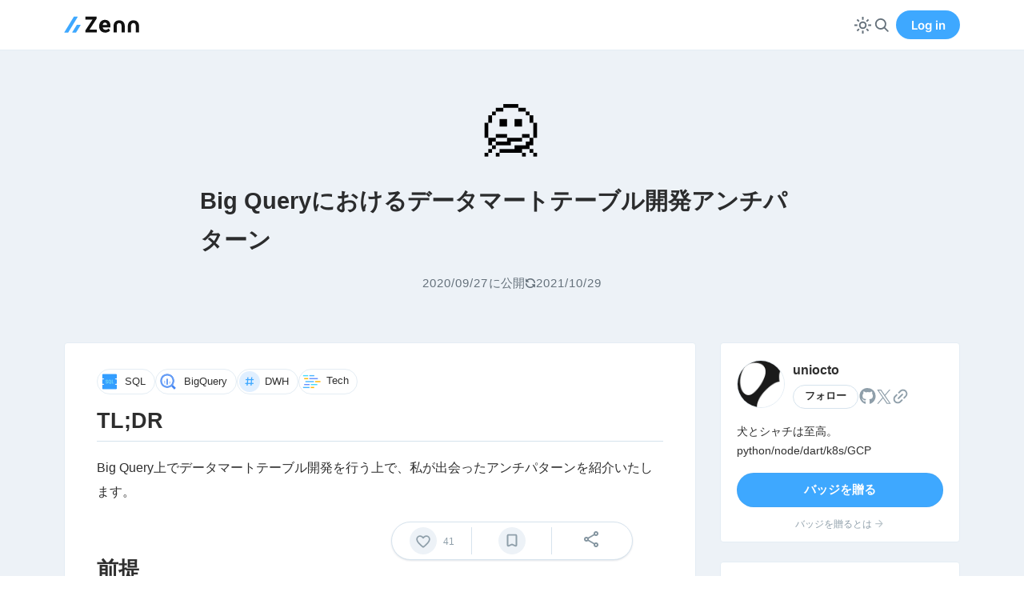

--- FILE ---
content_type: text/html; charset=utf-8
request_url: https://zenn.dev/uniocto/articles/2c6e736cd8563f992678
body_size: 36248
content:
<!DOCTYPE html><html lang="ja"><head><meta charSet="utf-8" data-next-head=""/><meta content="width=device-width, initial-scale=1" name="viewport" data-next-head=""/><script async="" src="https://www.googletagmanager.com/gtag/js" nonce="EQPUE6qrGHdeP/eOm+HnH9tRO4ZUMZn5uM9sfvkLJGE="></script><title data-next-head="">Big Queryにおけるデータマートテーブル開発アンチパターン</title><link rel="canonical" href="https://zenn.dev/uniocto/articles/2c6e736cd8563f992678" data-next-head=""/><meta name="twitter:card" content="summary_large_image" data-next-head=""/><meta property="og:url" content="https://zenn.dev/uniocto/articles/2c6e736cd8563f992678" data-next-head=""/><meta property="og:title" content="Big Queryにおけるデータマートテーブル開発アンチパターン" data-next-head=""/><meta property="og:image" content="https://res.cloudinary.com/zenn/image/upload/s--XpxN3ZM9--/c_fit%2Cg_north_west%2Cl_text:notosansjp-medium.otf_55:Big%2520Query%25E3%2581%25AB%25E3%2581%258A%25E3%2581%2591%25E3%2582%258B%25E3%2583%2587%25E3%2583%25BC%25E3%2582%25BF%25E3%2583%259E%25E3%2583%25BC%25E3%2583%2588%25E3%2583%2586%25E3%2583%25BC%25E3%2583%2596%25E3%2583%25AB%25E9%2596%258B%25E7%2599%25BA%25E3%2582%25A2%25E3%2583%25B3%25E3%2583%2581%25E3%2583%2591%25E3%2582%25BF%25E3%2583%25BC%25E3%2583%25B3%2Cw_1010%2Cx_90%2Cy_100/g_south_west%2Cl_text:notosansjp-medium.otf_37:uniocto%2Cx_203%2Cy_121/g_south_west%2Ch_90%2Cl_fetch:aHR0cHM6Ly9zdG9yYWdlLmdvb2dsZWFwaXMuY29tL3plbm4tdXNlci11cGxvYWQvYXZhdGFyLzYyMWJiYjU2MjUuanBlZw==%2Cr_max%2Cw_90%2Cx_87%2Cy_95/v1627283836/default/og-base-w1200-v2.png?_a=BACAGSGT" data-next-head=""/><meta property="og:type" content="article" data-next-head=""/><meta property="og:site_name" content="Zenn" data-next-head=""/><meta content="https://storage.googleapis.com/zenn-user-upload/avatar/621bbb5625.jpeg" name="zenn:image" data-next-head=""/><meta content="unioctoさんによる記事" name="zenn:description" data-next-head=""/><meta content="Zenn" name="apple-mobile-web-app-title"/><link href="/manifest.json" rel="manifest"/><link href="https://static.zenn.studio/images/logo-transparent.png" rel="shortcut icon" type="image/png"/><link href="https://static.zenn.studio/images/icon.png" rel="apple-touch-icon-precomposed" type="image/png"/><link nonce="EQPUE6qrGHdeP/eOm+HnH9tRO4ZUMZn5uM9sfvkLJGE=" rel="preload" href="https://static.zenn.studio/_next/static/css/b08aff551d274575.css" as="style"/><link nonce="EQPUE6qrGHdeP/eOm+HnH9tRO4ZUMZn5uM9sfvkLJGE=" rel="preload" href="https://static.zenn.studio/_next/static/css/aa1231ecf92905e1.css" as="style"/><link nonce="EQPUE6qrGHdeP/eOm+HnH9tRO4ZUMZn5uM9sfvkLJGE=" rel="preload" href="https://static.zenn.studio/_next/static/css/c9bf9811f11c21be.css" as="style"/><link nonce="EQPUE6qrGHdeP/eOm+HnH9tRO4ZUMZn5uM9sfvkLJGE=" rel="preload" href="https://static.zenn.studio/_next/static/css/73149e3adcac36b7.css" as="style"/><script nonce="EQPUE6qrGHdeP/eOm+HnH9tRO4ZUMZn5uM9sfvkLJGE=">function getSystemTheme() {
          if (window.matchMedia && window.matchMedia('(prefers-color-scheme: dark)').matches) {
            return 'dark-blue';
          }
          return 'light';
        }
        
        function applyTheme(theme) {
          let actualTheme;
          if (theme === 'system') {
            actualTheme = getSystemTheme();
          } else {
            actualTheme = theme;
          }
          window.document.documentElement.dataset.theme = actualTheme;
        }
        
        const storedTheme = localStorage.getItem('theme');
        const theme = storedTheme || 'system';
        applyTheme(theme);
        
        // システムテーマの変更を監視
        if (window.matchMedia) {
          window.matchMedia('(prefers-color-scheme: dark)').addEventListener('change', function() {
            const currentTheme = localStorage.getItem('theme') || 'system';
            if (currentTheme === 'system') {
              applyTheme('system');
            }
          });
        }</script><script nonce="EQPUE6qrGHdeP/eOm+HnH9tRO4ZUMZn5uM9sfvkLJGE=">var newDataLayer = {};

        // display_modeを追加
        if (window.matchMedia('(display-mode: standalone)').matches) {
          newDataLayer.display_mode = 'standalone'; // PWA
        } else if (window.navigator.standalone === true) {
          newDataLayer.display_mode = 'standalone'; // PWA on iOS Safari
        } else {
          newDataLayer.display_mode = 'browser'; // Web
        }

        // user_idを追加
        // ページ初期化時に取得したいため、ローカルストレージからcachedUser.idを取得する
        var zennCurrentUserValue = localStorage.getItem('zenn_current_user');
        if (zennCurrentUserValue) {
          try {
            var currentUser = JSON.parse(zennCurrentUserValue);
            if (currentUser.cachedUser) {
              newDataLayer.user_id = currentUser.cachedUser.id;
            }
          } catch {}
        }

        window.dataLayer = window.dataLayer || [];
        window.dataLayer.push(newDataLayer);</script><script nonce="EQPUE6qrGHdeP/eOm+HnH9tRO4ZUMZn5uM9sfvkLJGE=">(function(w,d,s,l,i){w[l]=w[l]||[];w[l].push({'gtm.start':
        new Date().getTime(),event:'gtm.js'});var f=d.getElementsByTagName(s)[0],
        j=d.createElement(s),dl=l!='dataLayer'?'&l='+l:'';j.async=true;j.src=
        'https://www.googletagmanager.com/gtm.js?id='+i+dl;f.parentNode.insertBefore(j,f);
        })(window,document,'script','dataLayer','GTM-K42DRM8');</script><script nonce="EQPUE6qrGHdeP/eOm+HnH9tRO4ZUMZn5uM9sfvkLJGE=">window.dataLayer = window.dataLayer || [];
        function gtag(){dataLayer.push(arguments);}
        gtag('js', new Date());</script><script src="https://embed.zenn.studio/js/listen-embed-event.js" nonce="EQPUE6qrGHdeP/eOm+HnH9tRO4ZUMZn5uM9sfvkLJGE="></script><style nonce="EQPUE6qrGHdeP/eOm+HnH9tRO4ZUMZn5uM9sfvkLJGE=">
            @font-face {
              font-family: 'Inter';
              font-weight: 600;
              font-display: swap;
              src: local(''), url('https://static.zenn.studio/fonts/inter-v3-latin-600.woff2') format('woff2');
            }
            @font-face {
              font-family: 'Inter';
              font-weight: 700;
              font-display: swap;
              src: local(''), url('https://static.zenn.studio/fonts/inter-v3-latin-700.woff2') format('woff2');
            }</style><link nonce="EQPUE6qrGHdeP/eOm+HnH9tRO4ZUMZn5uM9sfvkLJGE=" rel="stylesheet" href="https://static.zenn.studio/_next/static/css/b08aff551d274575.css" data-n-g=""/><link nonce="EQPUE6qrGHdeP/eOm+HnH9tRO4ZUMZn5uM9sfvkLJGE=" rel="stylesheet" href="https://static.zenn.studio/_next/static/css/aa1231ecf92905e1.css" data-n-p=""/><link nonce="EQPUE6qrGHdeP/eOm+HnH9tRO4ZUMZn5uM9sfvkLJGE=" rel="stylesheet" href="https://static.zenn.studio/_next/static/css/c9bf9811f11c21be.css" data-n-p=""/><link nonce="EQPUE6qrGHdeP/eOm+HnH9tRO4ZUMZn5uM9sfvkLJGE=" rel="stylesheet" href="https://static.zenn.studio/_next/static/css/73149e3adcac36b7.css"/><noscript data-n-css="EQPUE6qrGHdeP/eOm+HnH9tRO4ZUMZn5uM9sfvkLJGE="></noscript><script defer="" nonce="EQPUE6qrGHdeP/eOm+HnH9tRO4ZUMZn5uM9sfvkLJGE=" noModule="" src="https://static.zenn.studio/_next/static/chunks/polyfills-42372ed130431b0a.js"></script><script defer="" src="https://static.zenn.studio/_next/static/chunks/131.2b26495d41859e36.js" nonce="EQPUE6qrGHdeP/eOm+HnH9tRO4ZUMZn5uM9sfvkLJGE="></script><script src="https://static.zenn.studio/_next/static/chunks/webpack-b917feb4384e561b.js" nonce="EQPUE6qrGHdeP/eOm+HnH9tRO4ZUMZn5uM9sfvkLJGE=" defer=""></script><script src="https://static.zenn.studio/_next/static/chunks/framework-d67d5b9279e93d70.js" nonce="EQPUE6qrGHdeP/eOm+HnH9tRO4ZUMZn5uM9sfvkLJGE=" defer=""></script><script src="https://static.zenn.studio/_next/static/chunks/main-2e681f3f77e08188.js" nonce="EQPUE6qrGHdeP/eOm+HnH9tRO4ZUMZn5uM9sfvkLJGE=" defer=""></script><script src="https://static.zenn.studio/_next/static/chunks/pages/_app-d61d83f1e584b519.js" nonce="EQPUE6qrGHdeP/eOm+HnH9tRO4ZUMZn5uM9sfvkLJGE=" defer=""></script><script src="https://static.zenn.studio/_next/static/chunks/1284-a46d7d77b1cc1f98.js" nonce="EQPUE6qrGHdeP/eOm+HnH9tRO4ZUMZn5uM9sfvkLJGE=" defer=""></script><script src="https://static.zenn.studio/_next/static/chunks/6189-3db74505d2770948.js" nonce="EQPUE6qrGHdeP/eOm+HnH9tRO4ZUMZn5uM9sfvkLJGE=" defer=""></script><script src="https://static.zenn.studio/_next/static/chunks/1715-672951eae18a0e83.js" nonce="EQPUE6qrGHdeP/eOm+HnH9tRO4ZUMZn5uM9sfvkLJGE=" defer=""></script><script src="https://static.zenn.studio/_next/static/chunks/4032-391c1b9f04e77312.js" nonce="EQPUE6qrGHdeP/eOm+HnH9tRO4ZUMZn5uM9sfvkLJGE=" defer=""></script><script src="https://static.zenn.studio/_next/static/chunks/7032-88f7819c5d42afb8.js" nonce="EQPUE6qrGHdeP/eOm+HnH9tRO4ZUMZn5uM9sfvkLJGE=" defer=""></script><script src="https://static.zenn.studio/_next/static/chunks/5214-358c118c5c1c685c.js" nonce="EQPUE6qrGHdeP/eOm+HnH9tRO4ZUMZn5uM9sfvkLJGE=" defer=""></script><script src="https://static.zenn.studio/_next/static/chunks/168-5939a78cca6ab9f7.js" nonce="EQPUE6qrGHdeP/eOm+HnH9tRO4ZUMZn5uM9sfvkLJGE=" defer=""></script><script src="https://static.zenn.studio/_next/static/chunks/pages/%5Busername%5D/articles/%5Bslug%5D-a67bbc88ab6a595a.js" nonce="EQPUE6qrGHdeP/eOm+HnH9tRO4ZUMZn5uM9sfvkLJGE=" defer=""></script><script src="https://static.zenn.studio/_next/static/82R5qqxU87VaFeEZ4j99E/_buildManifest.js" nonce="EQPUE6qrGHdeP/eOm+HnH9tRO4ZUMZn5uM9sfvkLJGE=" defer=""></script><script src="https://static.zenn.studio/_next/static/82R5qqxU87VaFeEZ4j99E/_ssgManifest.js" nonce="EQPUE6qrGHdeP/eOm+HnH9tRO4ZUMZn5uM9sfvkLJGE=" defer=""></script></head><body><script nonce="EQPUE6qrGHdeP/eOm+HnH9tRO4ZUMZn5uM9sfvkLJGE=">const shouldUseTwemoji = !/(googlebot|macintosh|macintel|macppc|mac68k|macos|iphone|ipad)/i.test(window.navigator.userAgent);
        if(shouldUseTwemoji) document.body.setAttribute("data-use-twemoji", "true");</script><link rel="preload" as="image" href="https://storage.googleapis.com/zenn-user-upload/avatar/621bbb5625.jpeg" referrerPolicy="no-referrer"/><link rel="preload" as="image" href="https://static.zenn.studio/images/drawing/discussion.png"/><div id="__next"><header class="AppHeader_header__54XdE"><div class="Container_wide__ykGLh Container_common__figYY"><div class="AppHeader_inner__CJC4C"><a class="ZennLogo_logoLink__NJS2l" href="/"><svg viewBox="0 0 377.4 88.3" aria-label="Zenn | エンジニアのための情報共有コミュニティ" class="ZennLogo_logoSvg__yOhcg" height="22"><g fill="currentColor"><path d="M233 56.8h-39c.5 3.5 2.2 6.8 4.8 9.2 2.7 2.3 6.2 3.5 9.8 3.4 2.8 0 5.6-.5 8.2-1.7 2.5-1.1 4.8-2.8 6.5-5l8.2 9.5c-2.5 3.4-5.7 6.1-9.5 7.9-4.6 2.2-9.6 3.3-14.7 3.2-5.7.1-11.4-1.2-16.5-4-4.5-2.5-8.2-6.3-10.7-10.9s-3.8-9.8-3.7-15.1v-2.2c-.1-5.7 1.1-11.3 3.5-16.5 2.2-4.7 5.7-8.6 10.1-11.3 4.7-2.8 10.1-4.2 15.5-4.1 5.2-.1 10.3 1.1 14.9 3.7 4.1 2.5 7.4 6.2 9.4 10.5 2.2 5.1 3.3 10.5 3.2 16.1V56.8zM216.1 43.9c.1-2.9-.9-5.7-2.8-7.9-1.8-1.9-4.4-2.9-7.9-2.9-2.9-.1-5.8 1.1-7.7 3.2-2 2.6-3.3 5.7-3.6 9h22V43.9zM128.3 67.9h36.1v14.7h-56.9V72l35.8-54.3h-36.2V2.9h56.6v10.4L128.3 67.9zM248.8 50.7c0-19.1 12.7-29.2 28.2-29.2s27.9 10.1 27.9 29.2V82h-16V51.4c0-10.6-4.8-16.1-12-16.1s-12.4 5.5-12.4 16.1v30.7h-15.8L248.8 50.7 248.8 50.7zM320.3 50.7c0-19.1 12.7-29.2 28.2-29.2s27.9 10.1 27.9 29.2V82h-16V51.4c0-10.6-4.8-16.1-12-16.1S336 40.8 336 51.4v30.7h-15.8L320.3 50.7 320.3 50.7z"></path></g><path fill="#3EA8FF" d="M2.4 83.3h17c.9 0 1.7-.5 2.2-1.2L68.4 5.2C69 4.2 68.3 3 67.1 3H51c-.8 0-1.5.4-1.9 1.1L1.6 81.9C1.3 82.5 1.7 83.3 2.4 83.3zM61 82.1l22.1-35.5c.7-1.1-.1-2.5-1.4-2.5H65.7c-.6 0-1.2.3-1.5.8L41.5 81.2c-.6.9.1 2.1 1.2 2.1h16.3C59.8 83.3 60.6 82.9 61 82.1z" class="st0"></path></svg></a></div></div></header><article class="View_container__VQuzA"><aside class="ContentStickyNavForMobile_container__153a8"><div class="Container_wide__ykGLh Container_common__figYY"><div class="ContentStickyNavForMobile_inner__xJ_fS"><div class="ContentStickyNavForMobile_avatarInner__3_noS"><a class="ContentStickyNavForMobile_principalLink__c15vw" href="/uniocto"><span class="ContentStickyNavForMobile_avatarContainer__V3P_G"><img alt="uniocto" class="AvatarImage_border__pDIjF AvatarImage_plain__Fgp4R " height="38" referrerPolicy="no-referrer" src="https://storage.googleapis.com/zenn-user-upload/avatar/621bbb5625.jpeg" width="38"/></span><span class="ContentStickyNavForMobile_displayName__cmEag">uniocto</span></a></div><div class="ContentStickyNavForMobile_actions__a9fMk"></div></div></div></aside><header class="ArticleHeader_header__IRbtk"><div class="Container_wide__ykGLh Container_common__figYY"><div class="ArticleHeader_main__W98WY"><div class="ArticleHeader_emoji__30JiU"><span class="Emoji_twemoji__hcxYF"><span class="Emoji_twemojiImg__Oc6vR" style="background-image:url(https://asia-northeast1-zenn-dev-production.cloudfunctions.net/twemoji/%F0%9F%99%85.svg)"></span></span><span class="Emoji_nativeEmoji__GMBzX">🙅</span></div><h1 class="ArticleHeader_title__9jiOv"><span style="font-size:0.872em">Big Queryにおけるデータマートテーブル開発アンチパターン</span></h1><div class="ArticleHeader_metaContainer__5UzrJ"><div class="ArticleHeader_metaInfo__XrRdh"><span class="ArticleHeader_pubDate__gF_sc"><time class="ArticleHeader_num__7Zpz0" dateTime="2020-09-27T11:50:44+00:00">2020/09/27</time>に公開</span><div class="ArticleHeader_updateDateContainer__3bpiJ"><div aria-label="更新日" class="ArticleHeader_updateDate__W9Sai" data-tooltip-for-desktop="true" data-tooltip-position="bottom" role="tooltip"><svg xml:space="preserve" viewBox="0 0 24 24" height="14" width="14"><g fill="currentColor"><path d="M2.9 10H8c.2 0 .4-.1.6-.3.3-.3.3-.7 0-1.1l-2.2-2c1.5-1.5 3.5-2.3 5.6-2.3 4 0 7.2 2.9 7.7 6.8.1.7.7 1.1 1.4 1.1l.1 0c.8-.1 1.2-.8 1.1-1.5-.5-5.2-5-9.1-10.3-9.1-2.8 0-5.5 1.1-7.4 3.1L2.8 2.9c-.3-.3-.7-.3-1.1 0C1.5 3.1 1.5 3.3 1.5 3.5v5.1C1.5 9.3 2.1 10 2.9 10zM21.1 14H16c-.2 0-.4.1-.6.3-.3.3-.3.7 0 1.1l2.1 2.1c-1.5 1.5-3.5 2.3-5.6 2.3-4 0-7.2-2.9-7.7-6.9-.2-.7-.9-1.3-1.6-1.2-.8.1-1.2.8-1.1 1.5.5 5.2 5 9.1 10.3 9.1 2.8 0 5.5-1.1 7.4-3.1l1.8 1.8c.3.3.7.3 1.1 0 .1-.1.3-.3.3-.6v-5.1C22.5 14.7 21.9 14 21.1 14z"></path></g></svg><span class="ArticleHeader_num__7Zpz0">2021/10/29</span></div></div></div></div></div></div></header><div class="Container_wide__ykGLh Container_common__figYY"><div class="ContainerUndo_undoInSM__1vdc1"><div class="View_inner__LlCJG"><div class="View_stickyShare__TsaVf"><div class="View_stickyShareInner__FLu2S"><div class="LikeButton_container__YlckE style-large-white count-bottom"><button aria-label="いいね" class="LikeButton_button__ZwdG4" data-pressed="false"><svg class="LikeButton_svgLike__Gl0Sz" viewBox="0 0 110 110"><path class="LikeButton_svgLikeLine__f9txR" d="M73,24a23.78,23.78,0,0,0-15.89,6.19,3.14,3.14,0,0,1-4.18,0A23.81,23.81,0,0,0,37,24a22,22,0,0,0-22,22c0,16.67,19.64,32.82,25.11,37.93,2.84,2.65,6.15,5.64,8.92,8.13a8.9,8.9,0,0,0,11.9,0c2.77-2.49,6.07-5.48,8.91-8.13C75.37,78.81,95,62.66,95,46A22,22,0,0,0,73,24Z" fill="currentColor"></path><path class="LikeButton_svgLikeInner__uiexS" d="M66.25,76.42c-.71.64-1.32,1.2-1.82,1.67-2.51,2.33-5.39,5-7.94,7.25a2.21,2.21,0,0,1-3,0C51,83,48.1,80.42,45.59,78.09c-.5-.47-1.12-1-1.82-1.67C38.09,71.29,23,57.67,23,46A14,14,0,0,1,37,32a15.92,15.92,0,0,1,11.65,5.23l4.73,5a2.2,2.2,0,0,0,3.23,0l4.72-5A16.06,16.06,0,0,1,73,32,14,14,0,0,1,87,46C87,57.67,71.93,71.29,66.25,76.42Z" fill="currentColor"></path><g class="LikeButton_svgLikeDecoration__78UjB"><circle cx="41.5" cy="9.5" fill="#3ea8ff" r="3.5"></circle><circle cx="98.5" cy="26.5" fill="#ffdc6e" r="3.5"></circle><circle cx="13" cy="19" fill="#c067f4" r="5"></circle><circle cx="77" cy="9" fill="#f76685" r="5"></circle><circle cx="26.5" cy="92.5" fill="#f76685" r="3.5"></circle><circle cx="105.5" cy="48.5" fill="#c067f4" r="3.5"></circle><circle cx="4.5" cy="60.5" fill="#3ea8ff" r="3.5"></circle><circle cx="94.5" cy="73.5" fill="#3ea8ff" r="1.5"></circle><circle cx="16.5" cy="75.5" fill="#ffdc6e" r="1.5"></circle><circle cx="78.5" cy="91.5" fill="#ffdc6e" r="1.5"></circle></g></svg></button></div><span style="display:block;height:1rem;flex-shrink:0"></span><span style="display:block;height:1rem;flex-shrink:0"></span><div class="ShareButtonsExperimental_container__CrtBj" style="flex-direction:column;align-items:stretch"><a aria-label="X(Twitter)にポスト" class="ShareButtonsExperimental_button__d9aXF ShareButtonsExperimental_svgTwitterVertical__NmmfB ShareButtonsExperimental_svgTwitterBase__8FrNq" data-tooltip-for-desktop="true" data-tooltip-position="bottom" href="https://twitter.com/intent/tweet?url=https://zenn.dev/uniocto/articles/2c6e736cd8563f992678&amp;text=Big%20Query%E3%81%AB%E3%81%8A%E3%81%91%E3%82%8B%E3%83%87%E3%83%BC%E3%82%BF%E3%83%9E%E3%83%BC%E3%83%88%E3%83%86%E3%83%BC%E3%83%96%E3%83%AB%E9%96%8B%E7%99%BA%E3%82%A2%E3%83%B3%E3%83%81%E3%83%91%E3%82%BF%E3%83%BC%E3%83%B3%EF%BD%9Cuniocto&amp;hashtags=zenn" id="gtm-article-left-tweet" rel="nofollow noopener noreferrer" role="tooltip" target="_blank"><svg width="27" height="28" fill="none" viewBox="0 0 27 28"><g clip-path="url(#a)"><path fill="currentColor" d="M16.0687 11.7356L26.12 0H23.7382L15.0106 10.1899L8.03988 0H0L10.5411 15.4089L0 27.7155H2.38199L11.5985 16.9546L18.9601 27.7155H27L16.0681 11.7356H16.0687ZM12.8062 15.5447L11.7382 14.0103L3.24025 1.80106H6.89884L13.7568 11.6543L14.8248 13.1887L23.7393 25.9963H20.0807L12.8062 15.5452V15.5447Z"></path></g><defs><clipPath id="a"><path fill="#fff" d="M0 0H27V27.73H0z"></path></clipPath></defs></svg></a><a aria-label="Facebookに投稿" class="ShareButtonsExperimental_button__d9aXF ShareButtonsExperimental_svgFacebookVertical__3ykb7 ShareButtonsExperimental_svgFacebookBase___gDOW" data-tooltip-for-desktop="true" data-tooltip-position="bottom" href="http://www.facebook.com/sharer.php?u=https://zenn.dev/uniocto/articles/2c6e736cd8563f992678" id="gtm-article-left-facebook" rel="nofollow noopener noreferrer" role="tooltip" target="_blank"><svg width="28" height="29" fill="none" viewBox="0 0 28 29"><g clip-path="url(#a)"><path fill="currentColor" d="M28 14.7812C28 7.02084 21.7319 0.729736 14 0.729736C6.26808 0.729736 0 7.02084 0 14.7812C0 21.3707 4.52032 26.9002 10.6182 28.4189V19.0753H7.73136V14.7812H10.6182V12.9309C10.6182 8.14833 12.7747 5.93158 17.453 5.93158C18.34 5.93158 19.8705 6.10637 20.4966 6.28061V10.1729C20.1662 10.138 19.5922 10.1206 18.8793 10.1206C16.5838 10.1206 15.6968 10.9935 15.6968 13.2625V14.7812H20.2698L19.4841 19.0753H15.6968V28.7297C22.629 27.8895 28.0006 21.9654 28.0006 14.7812H28Z"></path></g><defs><clipPath id="a"><path fill="#fff" d="M0 0H28V28H0z" transform="translate(0 .73)"></path></clipPath></defs></svg></a><a aria-label="はてなブックマークに登録" class="ShareButtonsExperimental_button__d9aXF ShareButtonsExperimental_svgHatenaBookmarkVertical__b161J ShareButtonsExperimental_svgHatenaBookmarkBase__VXz6p" data-tooltip-for-desktop="true" data-tooltip-position="bottom" href="https://b.hatena.ne.jp/add?mode=confirm&amp;url=https://zenn.dev/uniocto/articles/2c6e736cd8563f992678&amp;title=Big%20Query%E3%81%AB%E3%81%8A%E3%81%91%E3%82%8B%E3%83%87%E3%83%BC%E3%82%BF%E3%83%9E%E3%83%BC%E3%83%88%E3%83%86%E3%83%BC%E3%83%96%E3%83%AB%E9%96%8B%E7%99%BA%E3%82%A2%E3%83%B3%E3%83%81%E3%83%91%E3%82%BF%E3%83%BC%E3%83%B3%EF%BD%9Cuniocto" id="gtm-article-left-hatena-bookmark" rel="nofollow noopener noreferrer" role="tooltip" target="_blank"><svg width="27" height="28" fill="none" viewBox="0 0 27 28"><path fill="currentColor" fill-rule="evenodd" d="M5.4999 0.729736H21.5001C24.5376 0.729736 27 3.19213 27 6.22964V22.2298C27 25.2673 24.5376 27.7297 21.5001 27.7297H5.4999C2.46239 27.7297 0 25.2673 0 22.2298V6.22964C0 3.19213 2.46239 0.729736 5.4999 0.729736ZM12.98 13.7472C13.8521 13.8136 14.5319 14.1209 15.0212 14.6673V14.6679C15.512 15.2127 15.7572 15.9444 15.7572 16.8543C15.7572 17.5126 15.62 18.0877 15.3436 18.5867C15.0692 19.084 14.6756 19.4712 14.1604 19.7433C13.7441 19.9658 13.2289 20.1278 12.6155 20.2245C12.001 20.3179 10.9966 20.3665 9.6039 20.3665H6.13656V8.09392H9.50184C10.8859 8.09392 11.8503 8.13875 12.4016 8.22623C12.9503 8.31695 13.4206 8.4703 13.8164 8.68792C14.269 8.93902 14.6129 9.27437 14.8527 9.69341C15.0865 10.1151 15.2069 10.6028 15.2069 11.1546C15.2069 11.8512 15.0309 12.4053 14.6761 12.813C14.3197 13.2261 13.756 13.5355 12.98 13.7472ZM9.96192 10.8144H9.24372H9.24318V13.2768H9.91116C10.7352 13.2768 11.2984 13.1856 11.6073 13.0058C11.9124 12.8227 12.0663 12.5273 12.0663 12.0667C12.0663 11.6061 11.9216 11.2821 11.6375 11.0947C11.3497 10.9084 10.7919 10.8144 9.96192 10.8144ZM10.4128 18.1514C11.2028 18.1514 11.7661 18.0531 12.0928 17.8523V17.8528C12.4227 17.653 12.5863 17.3209 12.5863 16.8581C12.5863 16.3408 12.4367 15.9806 12.1338 15.7765C11.8357 15.5724 11.2747 15.4703 10.463 15.4703H9.24372V18.1514H10.4128ZM19.3093 17.257C18.4502 17.257 17.7547 17.9525 17.7547 18.8111C17.7547 19.6697 18.4507 20.3658 19.3093 20.3658C20.1679 20.3658 20.8634 19.6697 20.8634 18.8111C20.8634 17.9525 20.1668 17.257 19.3093 17.257ZM17.9593 8.09318H20.6593V16.2753H17.9593V8.09318Z" clip-rule="evenodd"></path></svg></a></div></div></div><div class="View_columnsContainer__ijfFN"><section class="View_content__OZ_Dc"><div class="View_main__AU6KW"><div class="Container_default__13H8g Container_common__figYY"><div class="View_topics__2sHkl"><a class="TopicList_item___M3DS" style="font-size:0.8rem;padding:2px" href="/topics/sql"><div class="TopicList_image__Sqd63"><img class="TopicList_img__qj3KE" height="26" loading="lazy" src="https://storage.googleapis.com/zenn-user-upload/topics/015a505093.png" width="26"/></div><div class="TopicList_name__xMwaW">SQL</div></a><a class="TopicList_item___M3DS" style="font-size:0.8rem;padding:2px" href="/topics/bigquery"><div class="TopicList_image__Sqd63"><img class="TopicList_img__qj3KE" height="26" loading="lazy" src="https://storage.googleapis.com/zenn-user-upload/topics/bba6c011a1.png" width="26"/></div><div class="TopicList_name__xMwaW">BigQuery</div></a><a class="TopicList_item___M3DS" style="font-size:0.8rem;padding:2px" href="/topics/dwh"><div class="TopicList_image__Sqd63"><img class="TopicList_img__qj3KE" height="26" loading="lazy" src="https://zenn.dev/images/topic.png" width="26"/></div><div class="TopicList_name__xMwaW">DWH</div></a><a class="View_topicLink__jdtX_" href="/tech-or-idea"><div class="View_topicImage__qMmmw"><img class="View_topicImg__TpkV5" loading="lazy" src="https://static.zenn.studio/images/drawing/tech-icon.svg"/></div><div class="View_topicName____nYp" style="text-transform:capitalize">tech</div></a></div><div class="InsertButtonToCodeBlock_insertButtonWrapper__ueql2"><div class="znc BodyContent_anchorToHeadings__uGxNv"><h1 id="tl%3Bdr">
<a class="header-anchor-link" href="#tl%3Bdr" aria-hidden="true"></a> TL;DR</h1>
<p>Big Query上でデータマートテーブル開発を行う上で、私が出会ったアンチパターンを紹介いたします。</p>
<h1 id="%E5%89%8D%E6%8F%90">
<a class="header-anchor-link" href="#%E5%89%8D%E6%8F%90" aria-hidden="true"></a> 前提</h1>
<ol>
<li>本記事内では便宜上、下記定義を利用します。</li>
</ol>
<ul>
<li>データマート→GCPのBig Query（以後BQ）を前提に書きます。</li>
<li>アンチパターン→開発や導入を阻害する一般的で再発性の高い障害要因。</li>
</ul>
<ol start="2">
<li>衝動的に書いた為、抜け漏れ、誤字脱字はご指摘くださると幸いです。</li>
</ol>
<h1 id="%E8%A8%AD%E8%A8%88%E7%B7%A8">
<a class="header-anchor-link" href="#%E8%A8%AD%E8%A8%88%E7%B7%A8" aria-hidden="true"></a> 設計編</h1>
<p>データマートのテーブルを設計する際に、発生するアンチパターンを紹介します。この段階で発生したアンチパターンは、運用時に不要な工数を生み出す原因となるため、注意が必要となります。</p>
<h2 id="%E5%91%BD%E5%90%8D%E3%81%AE%E8%87%AA%E7%94%B1%E5%BA%A6%E3%81%8C%E9%AB%98%E3%81%84">
<a class="header-anchor-link" href="#%E5%91%BD%E5%90%8D%E3%81%AE%E8%87%AA%E7%94%B1%E5%BA%A6%E3%81%8C%E9%AB%98%E3%81%84" aria-hidden="true"></a> 命名の自由度が高い</h2>
<p>パッと見何を指しているのかわからないテーブル名、カラム名はアンチパターンとしています。「相対値（new/old/neo/_1）」、「受け継いだカラム名を変更する」、「日本語と英語が合体」など、アンチパターンは様々です。<br>
対処法は、<code>「命名ルールの継続的作成」、「レビュー」、「ユーザーのリファクタリングへの理解」</code>の3つだと考えております。<br>
命名規則は、ググれば出てくるため、事例を見た上で、小さいことから少しずつチームに合ったルールを作り始めるとよろしいかと思います。</p>
<div class="code-block-container"><pre class="language-sql"><code class="language-sql"><span class="token comment">-- アンチパターン</span>
<span class="token keyword">CREATE</span> <span class="token keyword">TABLE</span> new_kpi_monitoring <span class="token keyword">AS</span> <span class="token punctuation">(</span>
    <span class="token keyword">SELECT</span>
      department <span class="token keyword">AS</span> dp<span class="token punctuation">,</span>
      <span class="token function">SUM</span><span class="token punctuation">(</span>amount<span class="token punctuation">)</span> <span class="token keyword">as</span> kpi_1<span class="token punctuation">,</span>
      <span class="token function">AVG</span><span class="token punctuation">(</span>amount<span class="token punctuation">)</span> <span class="token keyword">as</span> kpi_2
    <span class="token keyword">FROM</span>
      sales_history
    <span class="token keyword">group</span> <span class="token keyword">by</span> department
<span class="token punctuation">)</span><span class="token punctuation">;</span>

<span class="token comment">--GOOD</span>

<span class="token keyword">CREATE</span> <span class="token keyword">TABLE</span> department_kpi_monitoring <span class="token keyword">AS</span> <span class="token punctuation">(</span>
    <span class="token keyword">SELECT</span>
      department<span class="token punctuation">,</span>
      <span class="token function">SUM</span><span class="token punctuation">(</span>amount<span class="token punctuation">)</span> <span class="token keyword">AS</span> sum_amount<span class="token punctuation">,</span>
      <span class="token function">AVG</span><span class="token punctuation">(</span>amount<span class="token punctuation">)</span> <span class="token keyword">AS</span> avg_amount
    <span class="token keyword">FROM</span>
      sales_histories
    <span class="token keyword">group</span> <span class="token keyword">by</span> department
<span class="token punctuation">)</span><span class="token punctuation">;</span>
</code></pre></div><h2 id="%E3%83%9E%E3%82%B9%E3%82%BF%E3%81%8C%E6%AD%A3%E8%A6%8F%E5%8C%96%E3%81%95%E3%82%8C%E3%81%A6%E3%81%84%E3%81%AA%E3%81%84">
<a class="header-anchor-link" href="#%E3%83%9E%E3%82%B9%E3%82%BF%E3%81%8C%E6%AD%A3%E8%A6%8F%E5%8C%96%E3%81%95%E3%82%8C%E3%81%A6%E3%81%84%E3%81%AA%E3%81%84" aria-hidden="true"></a> マスタが正規化されていない</h2>
<p>そもそもマスタとは何かという話にもなりそうですが。マスタが正規化されておらず、レコードが百行以上の場合、正規化を検討することを推奨します。正規化しない場合、「重複した情報を保持するマスタテーブルが乱立」、「データの漏れや重複」といった事象に繋がる恐れもあるため、<code>正規化</code>することを推奨します。</p>
<h2 id="%E7%95%B0%E3%81%AA%E3%82%8B%E6%84%8F%E5%91%B3%E3%82%92%E6%8C%81%E3%81%A4%E3%83%86%E3%83%BC%E3%83%96%E3%83%AB%E3%82%92%E4%B8%80%E3%81%A4%E3%81%AB%E3%81%BE%E3%81%A8%E3%82%81%E3%82%8B">
<a class="header-anchor-link" href="#%E7%95%B0%E3%81%AA%E3%82%8B%E6%84%8F%E5%91%B3%E3%82%92%E6%8C%81%E3%81%A4%E3%83%86%E3%83%BC%E3%83%96%E3%83%AB%E3%82%92%E4%B8%80%E3%81%A4%E3%81%AB%E3%81%BE%E3%81%A8%E3%82%81%E3%82%8B" aria-hidden="true"></a> 異なる意味を持つテーブルを一つにまとめる</h2>
<p>異なる意味を持つテーブルを一つにまとめる事をアンチパターンとしております。<br>
特にBig Queryの仕様として、取込時間パーティションという機能があり、これを悪用したケースが多く見受けられます。<br>
取込時間パーティションは任意の年月日を指定できるため、<code>2200-01-01</code>といった未来日付も、BQがまだ生まれていない<code>1900-01-01</code>といった日付も指定可能です。<br>
例えば、<code>2200-01-01</code>は現時点の全データを、本日日付にはこれまでとの差分データを、<code>1900-01-01</code>には特定の条件を絞って抽出したデータを保持している場合、このアンチパターンに当てはまります。<code>スキーマが同じだからと安易に一つのテーブルに合わせず、意味単位でのテーブル作成する</code>ことを推奨します。</p>
<h2 id="%E5%BE%A9%E6%97%A7%E3%82%AA%E3%83%9A%E3%83%AC%E3%83%BC%E3%82%B7%E3%83%A7%E3%83%B3%E3%82%92%E8%A6%96%E9%87%8E%E3%81%AB%E5%85%A5%E3%82%8C%E3%81%A6%E3%81%84%E3%81%AA%E3%81%84%E8%A8%AD%E8%A8%88">
<a class="header-anchor-link" href="#%E5%BE%A9%E6%97%A7%E3%82%AA%E3%83%9A%E3%83%AC%E3%83%BC%E3%82%B7%E3%83%A7%E3%83%B3%E3%82%92%E8%A6%96%E9%87%8E%E3%81%AB%E5%85%A5%E3%82%8C%E3%81%A6%E3%81%84%E3%81%AA%E3%81%84%E8%A8%AD%E8%A8%88" aria-hidden="true"></a> 復旧オペレーションを視野に入れていない設計</h2>
<p>分析用のデータは欠損し、復旧対応を行うケースがあります。復旧が一切不要な環境であれば、関係ありません。<br>
復旧作業時は落ち着けずヒューマンエラーのリスクが高まるため、設計時に復旧オペレーションを確立している、そもそも<code>復旧不要が不要となるような設計、仕組み</code>を目指すべきだと考えております。例えばですが、以下のようなプラクティスが挙げられます。</p>
<ul>
<li>利用するテーブルは基本的にrawデータを使用し、洗い変えられるようなテーブルは基本的に参照しない（復旧工程の複雑さを防ぐ）</li>
<li>日付等、特定のパラメータで復旧可能なようにジョブと合わせてテーブルを設計する</li>
</ul>
<h1 id="sql%E7%B7%A8">
<a class="header-anchor-link" href="#sql%E7%B7%A8" aria-hidden="true"></a> SQL編</h1>
<p>SQLのコーディングにおけるアンチパターンです。Big Query向けの内容になります。以下から、ラフなSQLのコードを用いて、アンチパターンを説明します。</p>
<h2 id="%E4%BA%88%E7%B4%84%E8%AA%9E%E3%81%8C%E5%B0%8F%E6%96%87%E5%AD%97">
<a class="header-anchor-link" href="#%E4%BA%88%E7%B4%84%E8%AA%9E%E3%81%8C%E5%B0%8F%E6%96%87%E5%AD%97" aria-hidden="true"></a> 予約語が小文字</h2>
<p>可読性が下がります。私も開発時は小文字だけで書いちゃいますが、運用に乗せる時には、フォーマットを整えます。ルール作りが面倒であれば、<code>チーム共通のフォーマッターを導入する</code>ことを推奨します。</p>
<div class="code-block-container"><pre class="language-sql"><code class="language-sql"><span class="token comment">-- アンチパターン</span>
<span class="token keyword">select</span> <span class="token operator">*</span>
<span class="token keyword">from</span> sample_table
<span class="token punctuation">;</span>
<span class="token comment">-- GOOD</span>
<span class="token keyword">SELECT</span> <span class="token operator">*</span>
<span class="token keyword">FROM</span> sample_table
<span class="token punctuation">;</span>
</code></pre></div><h2 id="%E3%83%95%E3%82%A9%E3%83%BC%E3%83%9E%E3%83%83%E3%83%88%E3%81%8C%E3%81%B0%E3%82%89%E3%81%B0%E3%82%89">
<a class="header-anchor-link" href="#%E3%83%95%E3%82%A9%E3%83%BC%E3%83%9E%E3%83%83%E3%83%88%E3%81%8C%E3%81%B0%E3%82%89%E3%81%B0%E3%82%89" aria-hidden="true"></a> フォーマットがばらばら</h2>
<p>SQLを書く人が増えれば増えるほど、発生するアンチパターンです。上と同様、<code>フォーマッターを統一する</code>のが、ベストだと考えております。Big QueryのGUIからでも始める事を推奨します。</p>
<div class="code-block-container"><pre class="language-sql"><code class="language-sql"><span class="token comment">-- アンチパターン</span>
<span class="token keyword">SELECT</span> a<span class="token punctuation">,</span>
       b<span class="token punctuation">,</span>
       c<span class="token punctuation">,</span>
       <span class="token function">sum</span><span class="token punctuation">(</span>d<span class="token punctuation">)</span> <span class="token keyword">AS</span> sum_d
       <span class="token punctuation">,</span>e
<span class="token keyword">FROM</span> sample_table
<span class="token keyword">GROUP</span> <span class="token keyword">BY</span> a<span class="token punctuation">,</span> b<span class="token punctuation">,</span> c<span class="token punctuation">,</span> e
<span class="token punctuation">;</span>

<span class="token comment">-- GOOD</span>
<span class="token keyword">SELECT</span>
  a<span class="token punctuation">,</span>
  b<span class="token punctuation">,</span>
  c<span class="token punctuation">,</span>
  <span class="token function">sum</span><span class="token punctuation">(</span>d<span class="token punctuation">)</span> <span class="token keyword">AS</span> sum_d<span class="token punctuation">,</span>
  e
<span class="token keyword">FROM</span> sample_table
<span class="token keyword">GROUP</span> <span class="token keyword">BY</span> a<span class="token punctuation">,</span> b<span class="token punctuation">,</span> c<span class="token punctuation">,</span> e
<span class="token punctuation">;</span>

</code></pre></div><h2 id="%E3%83%86%E3%83%BC%E3%83%96%E3%83%AB%E5%90%8D%E3%81%A8%E3%82%AB%E3%83%A9%E3%83%A0%E5%90%8D%E3%81%AB%E5%A4%A7%E6%96%87%E5%AD%97%E3%81%A8%E5%B0%8F%E6%96%87%E5%AD%97%E3%82%92%E6%B7%B7%E3%81%9C%E3%81%A6%E4%BD%BF%E7%94%A8%E3%81%99%E3%82%8B">
<a class="header-anchor-link" href="#%E3%83%86%E3%83%BC%E3%83%96%E3%83%AB%E5%90%8D%E3%81%A8%E3%82%AB%E3%83%A9%E3%83%A0%E5%90%8D%E3%81%AB%E5%A4%A7%E6%96%87%E5%AD%97%E3%81%A8%E5%B0%8F%E6%96%87%E5%AD%97%E3%82%92%E6%B7%B7%E3%81%9C%E3%81%A6%E4%BD%BF%E7%94%A8%E3%81%99%E3%82%8B" aria-hidden="true"></a> テーブル名とカラム名に大文字と小文字を混ぜて使用する</h2>
<p>DBによって、大文字、小文字を区別するか異なります。そのため、DB移行時にはデータ処理のリファクタリングが必要な手間が増やし、読みにくいと、何一つ利点はないと思っています。可搬性や保守性を考えると、<code>小文字で統一すること</code>を推奨します。</p>
<div class="code-block-container"><pre class="language-sql"><code class="language-sql"><span class="token comment">-- アンチパターン</span>
<span class="token keyword">SELECT</span>
 a<span class="token punctuation">.</span>P_KEY<span class="token punctuation">,</span>
 b<span class="token punctuation">.</span>sum_num
<span class="token keyword">FROM</span>
 dataset<span class="token punctuation">.</span><span class="token keyword">TABLE</span>
<span class="token punctuation">;</span>

<span class="token comment">-- GOOD</span>
<span class="token keyword">SELECT</span>
 a<span class="token punctuation">.</span>p_key<span class="token punctuation">,</span>
 b<span class="token punctuation">.</span>sum_num
<span class="token keyword">FROM</span>
 dataset<span class="token punctuation">.</span><span class="token keyword">table</span>
<span class="token punctuation">;</span>

</code></pre></div><h2 id="window%E9%96%A2%E6%95%B0%E3%82%92%E4%BD%BF%E3%82%8F%E3%81%AA%E3%81%84">
<a class="header-anchor-link" href="#window%E9%96%A2%E6%95%B0%E3%82%92%E4%BD%BF%E3%82%8F%E3%81%AA%E3%81%84" aria-hidden="true"></a> window関数を使わない</h2>
<p>window関数を使わない場合、自己結合が連なったSQLが生まれます。<br>
無用なデータロードや結合の原因となるため、<code>自己結合を見かけた場合はwindow関数の利用を検討する</code>とよろしいかと思います。</p>
<div class="code-block-container"><pre class="language-sql"><code class="language-sql"><span class="token comment">-- アンチパターン</span>
<span class="token keyword">WITH</span> sum_num <span class="token keyword">AS</span><span class="token punctuation">(</span>
 <span class="token keyword">SELECT</span>
  partition_key<span class="token punctuation">,</span>
  <span class="token function">SUM</span><span class="token punctuation">(</span>num<span class="token punctuation">)</span> <span class="token keyword">AS</span> sum_num
  <span class="token keyword">FROM</span>
  dataset<span class="token punctuation">.</span><span class="token keyword">table</span>
  <span class="token keyword">GROUP</span> <span class="token keyword">BY</span> partition_key
<span class="token punctuation">)</span>
<span class="token keyword">SELECT</span>
 a<span class="token punctuation">.</span>p_key<span class="token punctuation">,</span>
 b<span class="token punctuation">.</span>sum_num
<span class="token keyword">FROM</span>
 dataset<span class="token punctuation">.</span><span class="token keyword">table</span> <span class="token keyword">AS</span> a
<span class="token keyword">LEFT</span> <span class="token keyword">OUTER</span> <span class="token keyword">JOIN</span>
 sum_num b
 <span class="token keyword">ON</span>
  a<span class="token punctuation">.</span>partition_key <span class="token operator">=</span> b<span class="token punctuation">.</span>partition_key
<span class="token punctuation">;</span>

<span class="token comment">--GOOD</span>
<span class="token keyword">SELECT</span>
 p_key<span class="token punctuation">,</span>
 <span class="token function">SUM</span><span class="token punctuation">(</span>num<span class="token punctuation">)</span> <span class="token keyword">OVER</span> <span class="token punctuation">(</span><span class="token keyword">PARTITION</span> <span class="token keyword">BY</span> partition_key<span class="token punctuation">)</span> <span class="token keyword">AS</span> sum_num
<span class="token keyword">FROM</span>
 dataset<span class="token punctuation">.</span><span class="token keyword">table</span>
<span class="token punctuation">;</span>
</code></pre></div><h2 id="%E3%83%8D%E3%82%B9%E3%83%88%E3%81%8C%E6%B7%B1%E3%81%84">
<a class="header-anchor-link" href="#%E3%83%8D%E3%82%B9%E3%83%88%E3%81%8C%E6%B7%B1%E3%81%84" aria-hidden="true"></a> ネストが深い</h2>
<p>ネストは書きやすいですが、同時に可読性を落とす機能です。特に以下みたいなコードは読む気が失せます。<code>with句を利用して、可読性の高いコードを目指すこと</code>を推奨します。</p>
<div class="code-block-container"><pre class="language-sql"><code class="language-sql"><span class="token comment">-- アンチパターン</span>
<span class="token keyword">SELECT</span>
 b_column<span class="token punctuation">,</span>
 <span class="token function">COUNT</span><span class="token punctuation">(</span><span class="token keyword">DISTINCT</span> p_key<span class="token punctuation">)</span> <span class="token keyword">AS</span> p_key_cnt<span class="token punctuation">,</span>
 <span class="token function">COUNT</span><span class="token punctuation">(</span><span class="token keyword">DISTINCT</span> foreign_key<span class="token punctuation">)</span> <span class="token keyword">AS</span> foreign_key
 <span class="token function">AVG</span><span class="token punctuation">(</span><span class="token keyword">DISTINCT</span> sum_by_foreign_key<span class="token punctuation">)</span> <span class="token keyword">AS</span> avg_sum_by_foreign_key
<span class="token keyword">FROM</span>
  <span class="token punctuation">(</span>
   <span class="token keyword">SELECT</span>
    a<span class="token punctuation">.</span>p_key<span class="token punctuation">,</span>
    a<span class="token punctuation">.</span>foreign_key<span class="token punctuation">,</span>
    b<span class="token punctuation">.</span>b_column<span class="token punctuation">,</span>
    c<span class="token punctuation">.</span>sum_by_foreign_key
   <span class="token keyword">FROM</span>
    <span class="token punctuation">(</span>
     <span class="token keyword">SELECT</span>
      p_key<span class="token punctuation">,</span>
      foreign_key<span class="token punctuation">,</span>
      filter_column
     <span class="token keyword">FROM</span>
      dataset<span class="token punctuation">.</span>table_a
     <span class="token keyword">WHERE</span>
      filter_column <span class="token operator">=</span> <span class="token string">'2020-01-01'</span>
    <span class="token punctuation">)</span> <span class="token keyword">AS</span> a
    <span class="token keyword">INNER</span> <span class="token keyword">JOIN</span> 
    <span class="token punctuation">(</span>
     <span class="token keyword">SELECT</span>
      foreign_key<span class="token punctuation">,</span>
      b_column
     <span class="token keyword">FROM</span>
      dataset<span class="token punctuation">.</span>table_b
    <span class="token punctuation">)</span> <span class="token keyword">AS</span> b
    <span class="token keyword">ON</span>
     a<span class="token punctuation">.</span>foreign_key <span class="token operator">=</span> b<span class="token punctuation">.</span>foreign_key
    <span class="token keyword">LEFT</span> <span class="token keyword">OUTER</span> <span class="token keyword">JOIN</span>
     <span class="token punctuation">(</span>
     <span class="token keyword">SELECT</span>
      foreign_key<span class="token punctuation">,</span>
      <span class="token function">SUM</span><span class="token punctuation">(</span>sum_target<span class="token punctuation">)</span> <span class="token keyword">AS</span> sum_by_foreign_key
     <span class="token keyword">FROM</span>
      dataset<span class="token punctuation">.</span>table_a
     <span class="token keyword">WHERE</span>
      filter_column <span class="token operator">=</span> <span class="token string">'2020-01-01'</span>
     <span class="token keyword">GROUP</span> <span class="token keyword">BY</span>
      foreign_key
     <span class="token punctuation">)</span> <span class="token keyword">AS</span> c
     <span class="token keyword">ON</span>
      a<span class="token punctuation">.</span>foreign_key <span class="token operator">=</span> c<span class="token punctuation">.</span>foreign_key
<span class="token punctuation">)</span>
<span class="token keyword">GROUP</span> <span class="token keyword">BY</span> b_column
<span class="token punctuation">;</span>

<span class="token comment">-- GOOD</span>
<span class="token keyword">WITH</span> foreign_sum <span class="token keyword">AS</span> <span class="token punctuation">(</span>
 <span class="token keyword">SELECT</span>
  foreign_key<span class="token punctuation">,</span>
  <span class="token function">SUM</span><span class="token punctuation">(</span>sum_target<span class="token punctuation">)</span> <span class="token keyword">AS</span> sum_by_foreign_key
 <span class="token keyword">FROM</span>
  dataset<span class="token punctuation">.</span>table_a
 <span class="token keyword">WHERE</span>
  filter_column <span class="token operator">=</span> <span class="token string">'2020-01-01'</span>
<span class="token punctuation">)</span>
<span class="token keyword">SELECT</span>
 b<span class="token punctuation">.</span>b_column<span class="token punctuation">,</span>
 <span class="token function">COUNT</span><span class="token punctuation">(</span><span class="token keyword">DISTINCT</span> a<span class="token punctuation">.</span>p_key<span class="token punctuation">)</span> <span class="token keyword">AS</span> p_key_cnt<span class="token punctuation">,</span>
 <span class="token function">COUNT</span><span class="token punctuation">(</span><span class="token keyword">DISTINCT</span> a<span class="token punctuation">.</span>foreign_key<span class="token punctuation">)</span> <span class="token keyword">AS</span> foreign_key<span class="token punctuation">,</span>
 <span class="token function">AVG</span><span class="token punctuation">(</span>c<span class="token punctuation">.</span>sum_by_foreign_key<span class="token punctuation">)</span> <span class="token keyword">AS</span> avg_sum_by_foreign_key
<span class="token keyword">FROM</span> dataset<span class="token punctuation">.</span>table_a <span class="token keyword">AS</span> a
<span class="token keyword">INNER</span> <span class="token keyword">JOIN</span>
 dataset<span class="token punctuation">.</span>table_b <span class="token keyword">AS</span> b
 <span class="token keyword">ON</span>
  a<span class="token punctuation">.</span>foreign_key <span class="token operator">=</span> b<span class="token punctuation">.</span>foreign_key
<span class="token keyword">LEFT</span> <span class="token keyword">OUTER</span> <span class="token keyword">JOIN</span> 
 foreign_sum <span class="token keyword">AS</span> c
 <span class="token keyword">ON</span> a<span class="token punctuation">.</span>foreign_key <span class="token operator">=</span> c<span class="token punctuation">.</span>foreign_key
<span class="token keyword">WHERE</span>
 a<span class="token punctuation">.</span>filter_column <span class="token operator">=</span> <span class="token string">'2020-01-01'</span>
<span class="token keyword">GROUP</span> <span class="token keyword">BY</span> b<span class="token punctuation">.</span>b_column
<span class="token punctuation">;</span>
</code></pre></div><h2 id="%E3%83%87%E3%83%BC%E3%82%BF%E3%82%92%E7%B5%9E%E3%82%8B%E3%82%BF%E3%82%A4%E3%83%9F%E3%83%B3%E3%82%B0%E3%81%8C%E9%81%85%E3%81%84">
<a class="header-anchor-link" href="#%E3%83%87%E3%83%BC%E3%82%BF%E3%82%92%E7%B5%9E%E3%82%8B%E3%82%BF%E3%82%A4%E3%83%9F%E3%83%B3%E3%82%B0%E3%81%8C%E9%81%85%E3%81%84" aria-hidden="true"></a> データを絞るタイミングが遅い</h2>
<p>クエリのパフォーマンスに影響が出るため、必要なカラム、レコードは早めに抽出する事を推奨します。利用するデータベースに合わせて、適切にデータを絞るとよろしいかと思います。<br>
以下のクエリでは、カラムとレコードを絞るタイミングが遅いケースを記載しております。</p>
<div class="code-block-container"><pre class="language-sql"><code class="language-sql"><span class="token keyword">WITH</span> anti_patturn <span class="token keyword">AS</span> <span class="token punctuation">(</span>
<span class="token keyword">SELECT</span>
 <span class="token operator">*</span>
<span class="token keyword">FROM</span> dataset<span class="token punctuation">.</span><span class="token keyword">table</span>
<span class="token punctuation">)</span>
<span class="token keyword">SELECT</span>
 col1<span class="token punctuation">,</span>
 col2
<span class="token keyword">FROM</span>
 anti_patturn
<span class="token keyword">WHERE</span>
 col3 <span class="token operator">=</span> <span class="token string">'target_value'</span>
<span class="token punctuation">;</span> 
<span class="token comment">/*------------------------------*/</span>
<span class="token keyword">WITH</span> GOOD <span class="token keyword">AS</span> <span class="token punctuation">(</span>
<span class="token keyword">SELECT</span>
 col1<span class="token punctuation">,</span>
 col2
<span class="token keyword">FROM</span> dataset<span class="token punctuation">.</span><span class="token keyword">table</span>
<span class="token keyword">WHERE</span>
 col3 <span class="token operator">=</span> <span class="token string">'target_value'</span>
<span class="token punctuation">)</span>
<span class="token keyword">SELECT</span>
 <span class="token operator">*</span>
<span class="token keyword">FROM</span> GOOD
<span class="token punctuation">;</span>
</code></pre></div><h2 id="add()%2C-sub()%E3%81%AB%E8%B2%A0%E6%95%B0">
<a class="header-anchor-link" href="#add()%2C-sub()%E3%81%AB%E8%B2%A0%E6%95%B0" aria-hidden="true"></a> ADD(), SUB()に負数</h2>
<p>一見解釈に困るため、アンチパターンとしています。ADD()とSUB()を正しく使い分けるとよろしいと思います。どうしてもどちらかに絞りたい場合は、ADD()のみに統一するとよろしいかと思います。</p>
<div class="code-block-container"><pre class="language-sql"><code class="language-sql"><span class="token keyword">SELECT</span>
 SUB<span class="token punctuation">(</span><span class="token number">100</span><span class="token punctuation">,</span><span class="token operator">-</span><span class="token number">5</span><span class="token punctuation">)</span><span class="token punctuation">,</span> <span class="token comment">-- アンチパターン</span>
 <span class="token keyword">ADD</span><span class="token punctuation">(</span><span class="token number">100</span><span class="token punctuation">,</span><span class="token number">5</span><span class="token punctuation">)</span><span class="token punctuation">,</span> <span class="token comment">-- GOOD</span>
 <span class="token keyword">ADD</span><span class="token punctuation">(</span><span class="token number">100</span><span class="token punctuation">,</span><span class="token operator">-</span><span class="token number">5</span><span class="token punctuation">)</span><span class="token punctuation">,</span> <span class="token comment">-- アンチパターン</span>
 SUB<span class="token punctuation">(</span><span class="token number">100</span><span class="token punctuation">,</span><span class="token number">5</span><span class="token punctuation">)</span><span class="token punctuation">,</span> <span class="token comment">-- GOOD</span>
</code></pre></div><h2 id="right-outer-join">
<a class="header-anchor-link" href="#right-outer-join" aria-hidden="true"></a> RIGHT OUTER JOIN</h2>
<p>個人的アンチパターンです。SQLの予約語が英語なので、左から右に書いてある方がイメージしやすくて読み易いです。<code>LEFT OUTER JOIN</code>のみにすることを推奨します。</p>
<div class="code-block-container"><pre class="language-sql"><code class="language-sql"><span class="token punctuation">.</span><span class="token punctuation">.</span><span class="token punctuation">.</span>
<span class="token keyword">RIGHT</span> <span class="token keyword">OUTER</span> <span class="token keyword">JOIN</span> outer_table
  <span class="token keyword">ON</span>
    outer_table<span class="token punctuation">.</span>foreign_key <span class="token operator">=</span><span class="token operator">=</span> base_table<span class="token punctuation">.</span>foreign_key <span class="token comment">-- アンチパターン</span>
<span class="token keyword">LEFT</span> <span class="token keyword">OUTER</span> <span class="token keyword">JOIN</span> outer_table
  <span class="token keyword">ON</span>
    base_table<span class="token punctuation">.</span>foreign_key <span class="token operator">=</span><span class="token operator">=</span> outer_table<span class="token punctuation">.</span>foreign_key <span class="token comment">-- GOOD</span>
</code></pre></div><h2 id="distinct%E3%82%92%E3%81%A8%E3%82%8A%E3%81%82%E3%81%88%E3%81%9A%E4%BD%BF%E3%81%86">
<a class="header-anchor-link" href="#distinct%E3%82%92%E3%81%A8%E3%82%8A%E3%81%82%E3%81%88%E3%81%9A%E4%BD%BF%E3%81%86" aria-hidden="true"></a> <code>DISTINCT</code>をとりあえず使う</h2>
<p>DISTINCTの回数はSQLのパフォーマンスに直結するため、勢いで使うことは推奨できません。そもそもDISTINCTが何故必要なのか、データ重複が発生する原因を特定し、対処方法を検討することが重要だと考えております。また、全てのカラムを指定したGROUP BYはDISTINCTよりもパフォーマンスが高いため、可読性とパフォーマンスを天秤にかけて、検討するとよろしいかと思います。<br>
GROUP BYを利用する際には、コメントを入れると、可読性が高まるため、おすすめします。</p>
<div class="code-block-container"><pre class="language-sql"><code class="language-sql"><span class="token comment">-- アンチパターン</span>
<span class="token keyword">SELECT</span> <span class="token keyword">DISTINCT</span>
  a<span class="token punctuation">,</span>
  b<span class="token punctuation">,</span>
  c<span class="token punctuation">,</span>
  d
<span class="token keyword">FROM</span> sample_table
<span class="token punctuation">;</span>

<span class="token comment">-- GOOD</span>
<span class="token comment">-- パフォーマンスを優先し、DISTINCTではなく、GROUP BYを利用</span>
<span class="token keyword">SELECT</span>
  a<span class="token punctuation">,</span>
  b<span class="token punctuation">,</span>
  c<span class="token punctuation">,</span>
  d
<span class="token keyword">FROM</span> sample_table
<span class="token keyword">GROUP</span> <span class="token keyword">BY</span> a<span class="token punctuation">,</span> b<span class="token punctuation">,</span> c<span class="token punctuation">,</span> d
<span class="token punctuation">;</span>
</code></pre></div><h2 id="timezone%E3%82%92%E6%8C%87%E5%AE%9A%E3%81%97%E3%81%AA%E3%81%84current_date()">
<a class="header-anchor-link" href="#timezone%E3%82%92%E6%8C%87%E5%AE%9A%E3%81%97%E3%81%AA%E3%81%84current_date()" aria-hidden="true"></a> TIMEZONEを指定しない<code>CURRENT_DATE()</code>
</h2>
<p>TIMEZONEの指定が不要な場合は、読み飛ばして良い、アンチパターンになります。<br>
日本の場合、+9:00のため、TIMEZONEを指定しない場合、0時〜9時と9時〜24時で得られる日付が変わります。<br>
CURRENT_DATETIME()も同様です。バグなので指定しましょう。</p>
<div class="code-block-container"><pre class="language-sql"><code class="language-sql"><span class="token keyword">SELECT</span>
<span class="token keyword">CURRENT_DATE</span><span class="token punctuation">(</span><span class="token punctuation">)</span><span class="token punctuation">,</span> <span class="token comment">-- アンチパターン</span>
CURRENT_DATETIME<span class="token punctuation">(</span><span class="token punctuation">)</span><span class="token punctuation">,</span> <span class="token comment">-- アンチパターン</span>
<span class="token keyword">CURRENT_DATE</span><span class="token punctuation">(</span><span class="token string">'Asia/Tokyo'</span><span class="token punctuation">)</span><span class="token punctuation">,</span> <span class="token comment">-- GOOD</span>
CURRENT_DATETIME<span class="token punctuation">(</span><span class="token string">'Asia/Tokyo'</span><span class="token punctuation">)</span> <span class="token comment">-- GOOD</span>
</code></pre></div><h2 id="%E3%82%B3%E3%83%A1%E3%83%B3%E3%83%88%E3%82%92%E4%BD%BF%E7%94%A8%E3%81%97%E3%81%AA%E3%81%84">
<a class="header-anchor-link" href="#%E3%82%B3%E3%83%A1%E3%83%B3%E3%83%88%E3%82%92%E4%BD%BF%E7%94%A8%E3%81%97%E3%81%AA%E3%81%84" aria-hidden="true"></a> コメントを使用しない</h2>
<p>コメントを書くことを推奨します。特に独特のビジネスロジックが入った際には、コメントでビジネスロジックに関する補足や資料へのリンクを入れるだけで、SQLの読みやすさが違うと思います。</p>
<h1 id="%E3%81%8A%E3%81%BE%E3%81%91">
<a class="header-anchor-link" href="#%E3%81%8A%E3%81%BE%E3%81%91" aria-hidden="true"></a> おまけ</h1>
<p>BQの小ネタですが、FROM句の前にカンマが入っていてもエラーを吐かずに通してくれます。<br>
これはBQのフォーマッター的に、カラム名の直後にカンマが入るようになっていますが、開発時に末端のカラムをコメントアウト等をしてもカンマの調整が不要となるため開発体験は素晴らしいです。</p>
<div class="code-block-container"><pre class="language-sql"><code class="language-sql"><span class="token comment"># 以下でもSQLが通ります。</span>
<span class="token keyword">SELECT</span>
  a<span class="token punctuation">,</span>
  b<span class="token punctuation">,</span>
  c<span class="token punctuation">,</span>
  <span class="token comment">-- d</span>
<span class="token keyword">FROM</span> sample_table
</code></pre></div></div></div><div class="View_actions__s_UJk" id="share"><div class="LikeButton_container__YlckE style-large"><button aria-label="いいね" class="LikeButton_button__ZwdG4" data-pressed="false"><svg class="LikeButton_svgLike__Gl0Sz" viewBox="0 0 110 110"><path class="LikeButton_svgLikeLine__f9txR" d="M73,24a23.78,23.78,0,0,0-15.89,6.19,3.14,3.14,0,0,1-4.18,0A23.81,23.81,0,0,0,37,24a22,22,0,0,0-22,22c0,16.67,19.64,32.82,25.11,37.93,2.84,2.65,6.15,5.64,8.92,8.13a8.9,8.9,0,0,0,11.9,0c2.77-2.49,6.07-5.48,8.91-8.13C75.37,78.81,95,62.66,95,46A22,22,0,0,0,73,24Z" fill="currentColor"></path><path class="LikeButton_svgLikeInner__uiexS" d="M66.25,76.42c-.71.64-1.32,1.2-1.82,1.67-2.51,2.33-5.39,5-7.94,7.25a2.21,2.21,0,0,1-3,0C51,83,48.1,80.42,45.59,78.09c-.5-.47-1.12-1-1.82-1.67C38.09,71.29,23,57.67,23,46A14,14,0,0,1,37,32a15.92,15.92,0,0,1,11.65,5.23l4.73,5a2.2,2.2,0,0,0,3.23,0l4.72-5A16.06,16.06,0,0,1,73,32,14,14,0,0,1,87,46C87,57.67,71.93,71.29,66.25,76.42Z" fill="currentColor"></path><g class="LikeButton_svgLikeDecoration__78UjB"><circle cx="41.5" cy="9.5" fill="#3ea8ff" r="3.5"></circle><circle cx="98.5" cy="26.5" fill="#ffdc6e" r="3.5"></circle><circle cx="13" cy="19" fill="#c067f4" r="5"></circle><circle cx="77" cy="9" fill="#f76685" r="5"></circle><circle cx="26.5" cy="92.5" fill="#f76685" r="3.5"></circle><circle cx="105.5" cy="48.5" fill="#c067f4" r="3.5"></circle><circle cx="4.5" cy="60.5" fill="#3ea8ff" r="3.5"></circle><circle cx="94.5" cy="73.5" fill="#3ea8ff" r="1.5"></circle><circle cx="16.5" cy="75.5" fill="#ffdc6e" r="1.5"></circle><circle cx="78.5" cy="91.5" fill="#ffdc6e" r="1.5"></circle></g></svg></button></div><div class="View_menuAndShareButtonsContainer__PMtHU"><div class="View_menu__wgMxq"><button aria-label="その他の操作" class="PopoverMenuButton_menuButton__hKCa_"><svg viewBox="0 0 27 27" height="16" width="16"><path fill="currentColor" d="M12.74,20.53,3.48,11.35a.75.75,0,0,1,0-1.07L4.71,9.05a.75.75,0,0,1,1.07,0l7.49,7.41,7.49-7.41a.74.74,0,0,1,1.06,0l1.24,1.23a.77.77,0,0,1,0,1.07L13.8,20.53A.74.74,0,0,1,12.74,20.53Z"></path></svg></button></div><div class="ShareButtonsExperimental_container__CrtBj" style="flex-direction:row;align-items:center"><a aria-label="X(Twitter)にポスト" class="ShareButtonsExperimental_button__d9aXF ShareButtonsExperimental_svgTwitterHorizontal__5xDGM ShareButtonsExperimental_svgTwitterBase__8FrNq" data-tooltip-for-desktop="true" data-tooltip-position="bottom" href="https://twitter.com/intent/tweet?url=https://zenn.dev/uniocto/articles/2c6e736cd8563f992678&amp;text=Big%20Query%E3%81%AB%E3%81%8A%E3%81%91%E3%82%8B%E3%83%87%E3%83%BC%E3%82%BF%E3%83%9E%E3%83%BC%E3%83%88%E3%83%86%E3%83%BC%E3%83%96%E3%83%AB%E9%96%8B%E7%99%BA%E3%82%A2%E3%83%B3%E3%83%81%E3%83%91%E3%82%BF%E3%83%BC%E3%83%B3%EF%BD%9Cuniocto&amp;hashtags=zenn" id="gtm-article-footer-tweet" rel="nofollow noopener noreferrer" role="tooltip" target="_blank"><svg width="27" height="28" fill="none" viewBox="0 0 27 28"><g clip-path="url(#a)"><path fill="currentColor" d="M16.0687 11.7356L26.12 0H23.7382L15.0106 10.1899L8.03988 0H0L10.5411 15.4089L0 27.7155H2.38199L11.5985 16.9546L18.9601 27.7155H27L16.0681 11.7356H16.0687ZM12.8062 15.5447L11.7382 14.0103L3.24025 1.80106H6.89884L13.7568 11.6543L14.8248 13.1887L23.7393 25.9963H20.0807L12.8062 15.5452V15.5447Z"></path></g><defs><clipPath id="a"><path fill="#fff" d="M0 0H27V27.73H0z"></path></clipPath></defs></svg></a><a aria-label="Facebookに投稿" class="ShareButtonsExperimental_button__d9aXF ShareButtonsExperimental_svgFacebookHorizontal__MpfBm ShareButtonsExperimental_svgFacebookBase___gDOW" data-tooltip-for-desktop="true" data-tooltip-position="bottom" href="http://www.facebook.com/sharer.php?u=https://zenn.dev/uniocto/articles/2c6e736cd8563f992678" id="gtm-article-footer-facebook" rel="nofollow noopener noreferrer" role="tooltip" target="_blank"><svg width="28" height="29" fill="none" viewBox="0 0 28 29"><g clip-path="url(#a)"><path fill="currentColor" d="M28 14.7812C28 7.02084 21.7319 0.729736 14 0.729736C6.26808 0.729736 0 7.02084 0 14.7812C0 21.3707 4.52032 26.9002 10.6182 28.4189V19.0753H7.73136V14.7812H10.6182V12.9309C10.6182 8.14833 12.7747 5.93158 17.453 5.93158C18.34 5.93158 19.8705 6.10637 20.4966 6.28061V10.1729C20.1662 10.138 19.5922 10.1206 18.8793 10.1206C16.5838 10.1206 15.6968 10.9935 15.6968 13.2625V14.7812H20.2698L19.4841 19.0753H15.6968V28.7297C22.629 27.8895 28.0006 21.9654 28.0006 14.7812H28Z"></path></g><defs><clipPath id="a"><path fill="#fff" d="M0 0H28V28H0z" transform="translate(0 .73)"></path></clipPath></defs></svg></a><a aria-label="はてなブックマークに登録" class="ShareButtonsExperimental_button__d9aXF ShareButtonsExperimental_svgHatenaBookmarkHorizontal__ccpWn ShareButtonsExperimental_svgHatenaBookmarkBase__VXz6p" data-tooltip-for-desktop="true" data-tooltip-position="bottom" href="https://b.hatena.ne.jp/add?mode=confirm&amp;url=https://zenn.dev/uniocto/articles/2c6e736cd8563f992678&amp;title=Big%20Query%E3%81%AB%E3%81%8A%E3%81%91%E3%82%8B%E3%83%87%E3%83%BC%E3%82%BF%E3%83%9E%E3%83%BC%E3%83%88%E3%83%86%E3%83%BC%E3%83%96%E3%83%AB%E9%96%8B%E7%99%BA%E3%82%A2%E3%83%B3%E3%83%81%E3%83%91%E3%82%BF%E3%83%BC%E3%83%B3%EF%BD%9Cuniocto" id="gtm-article-footer-hatena-bookmark" rel="nofollow noopener noreferrer" role="tooltip" target="_blank"><svg width="27" height="28" fill="none" viewBox="0 0 27 28"><path fill="currentColor" fill-rule="evenodd" d="M5.4999 0.729736H21.5001C24.5376 0.729736 27 3.19213 27 6.22964V22.2298C27 25.2673 24.5376 27.7297 21.5001 27.7297H5.4999C2.46239 27.7297 0 25.2673 0 22.2298V6.22964C0 3.19213 2.46239 0.729736 5.4999 0.729736ZM12.98 13.7472C13.8521 13.8136 14.5319 14.1209 15.0212 14.6673V14.6679C15.512 15.2127 15.7572 15.9444 15.7572 16.8543C15.7572 17.5126 15.62 18.0877 15.3436 18.5867C15.0692 19.084 14.6756 19.4712 14.1604 19.7433C13.7441 19.9658 13.2289 20.1278 12.6155 20.2245C12.001 20.3179 10.9966 20.3665 9.6039 20.3665H6.13656V8.09392H9.50184C10.8859 8.09392 11.8503 8.13875 12.4016 8.22623C12.9503 8.31695 13.4206 8.4703 13.8164 8.68792C14.269 8.93902 14.6129 9.27437 14.8527 9.69341C15.0865 10.1151 15.2069 10.6028 15.2069 11.1546C15.2069 11.8512 15.0309 12.4053 14.6761 12.813C14.3197 13.2261 13.756 13.5355 12.98 13.7472ZM9.96192 10.8144H9.24372H9.24318V13.2768H9.91116C10.7352 13.2768 11.2984 13.1856 11.6073 13.0058C11.9124 12.8227 12.0663 12.5273 12.0663 12.0667C12.0663 11.6061 11.9216 11.2821 11.6375 11.0947C11.3497 10.9084 10.7919 10.8144 9.96192 10.8144ZM10.4128 18.1514C11.2028 18.1514 11.7661 18.0531 12.0928 17.8523V17.8528C12.4227 17.653 12.5863 17.3209 12.5863 16.8581C12.5863 16.3408 12.4367 15.9806 12.1338 15.7765C11.8357 15.5724 11.2747 15.4703 10.463 15.4703H9.24372V18.1514H10.4128ZM19.3093 17.257C18.4502 17.257 17.7547 17.9525 17.7547 18.8111C17.7547 19.6697 18.4507 20.3658 19.3093 20.3658C20.1679 20.3658 20.8634 19.6697 20.8634 18.8111C20.8634 17.9525 20.1668 17.257 19.3093 17.257ZM17.9593 8.09318H20.6593V16.2753H17.9593V8.09318Z" clip-rule="evenodd"></path></svg></a></div></div></div><span style="display:block;height:2rem;flex-shrink:0"></span><aside class="View_authorInfo__F19rR"><div class="ProfileCard_container__YfvQl"><a class="ProfileCard_avatar__tIJpR" href="/uniocto"><img alt="uniocto" class="AvatarImage_plain__Fgp4R " height="80" loading="lazy" referrerPolicy="no-referrer" src="https://storage.googleapis.com/zenn-user-upload/avatar/621bbb5625.jpeg" width="80"/></a><div class="ProfileCard_name__qXamf"><a class="ProfileCard_displayName__gRUeY" href="/uniocto">uniocto</a></div><div class="ProfileCard_content__1w905"><p class="Paragraph_common__yRSrj Paragraph_sidenote__9NTjJ Paragraph_decorateLink__aIAFh"><span>犬とシャチは至高。
python/node/dart/k8s/GCP</span></p><div class="ProfileCard_actions__2ZjZ8"><span class="ProfileCard_follow__ng60N"></span><a aria-label="@uniocto" class="GithubLink_link__3iaUH" data-tooltip-for-desktop="true" data-tooltip-position="bottom" href="https://github.com/uniocto" rel="nofollow noopener noreferrer" role="tooltip" target="_blank"><svg xml:space="preserve" viewBox="0 0 27 27" aria-label="GitHub"><path fill="currentColor" d="M13.4,1.2C7,1,1.8,6,1.7,12.4c0,0.1,0,0.4,0,0.5c0,5.1,3.2,9.8,8.2,11.5c0.6,0.1,0.7-0.2,0.7-0.6s0-1.8,0-2.9 c0,0-3.3,0.6-4-1.5c0,0-0.6-1.3-1.3-1.8c0,0-1.1-0.7,0.1-0.7c0.7,0.1,1.5,0.6,1.8,1.2c0.6,1.2,2.2,1.7,3.4,1h0.1 c0.1-0.6,0.4-1.2,0.7-1.6C8.7,17.1,6,16.9,6,12.3c0-1.1,0.5-2.1,1.2-2.8c0-1.1,0-2.2,0.3-3.2c1-0.4,3.3,1.3,3.3,1.3c2-0.6,4-0.6,6,0 c0,0,2.2-1.6,3.2-1.2c0.5,1,0.5,2.2,0.1,3.2c0.7,0.7,1.2,1.8,1.2,2.8c0,4.5-2.8,5-5.5,5.2c0.6,0.6,0.9,1.3,0.7,2.2c0,1.7,0,3.5,0,4 s0.2,0.6,0.7,0.6c4.9-1.7,8.2-6.2,8-11.5c0.1-6.4-5.1-11.6-11.6-11.6C13.5,1.2,13.4,1.2,13.4,1.2z"></path></svg></a><a aria-label="@uniocto" class="XLink_link__Sn3ha" data-tooltip-for-desktop="true" data-tooltip-position="bottom" href="https://x.com/uniocto" rel="nofollow noopener noreferrer" role="tooltip" target="_blank"><svg width="27" height="28" fill="none" viewBox="0 0 27 28" aria-label="X(Twitter)"><g clip-path="url(#a)"><path fill="currentColor" d="M16.0687 11.7356L26.12 0H23.7382L15.0106 10.1899L8.03988 0H0L10.5411 15.4089L0 27.7155H2.38199L11.5985 16.9546L18.9601 27.7155H27L16.0681 11.7356H16.0687ZM12.8062 15.5447L11.7382 14.0103L3.24025 1.80106H6.89884L13.7568 11.6543L14.8248 13.1887L23.7393 25.9963H20.0807L12.8062 15.5452V15.5447Z"></path></g><defs><clipPath id="a"><path fill="#fff" d="M0 0H27V27.73H0z"></path></clipPath></defs></svg></a><a aria-label="uniocto.github.io" class="WebSiteLink_link__hZMX_" data-tooltip-for-desktop="true" data-tooltip-position="bottom" href="https://uniocto.github.io/" rel="nofollow noopener noreferrer" role="tooltip" target="_blank"><svg xml:space="preserve" viewBox="0 0 27 27" aria-label="リンク"><path fill="currentColor" d="M9.6,23.9c-3.6,0-6.5-3-6.5-6.6c0-1.7,0.7-3.4,1.9-4.6l2.3-2.3c0.5-0.4,1.2-0.4,1.6,0.1c0.4,0.4,0.4,1,0,1.5l-2.3,2.3 c-1.7,1.7-1.7,4.4,0,6.1s4.4,1.7,6.1,0l2.3-2.3c0.5-0.4,1.2-0.4,1.6,0.1c0.4,0.4,0.4,1,0,1.5L14.3,22C13,23.2,11.4,23.9,9.6,23.9z M10.6,17.5c-0.6,0-1.1-0.5-1.1-1.1c0-0.3,0.1-0.6,0.3-0.8l5.8-5.8c0.4-0.4,1.1-0.4,1.6,0c0.4,0.4,0.4,1.1,0,1.6l-5.8,5.8 C11.2,17.4,10.9,17.5,10.6,17.5z M18.9,16.9c-0.3,0-0.6-0.1-0.8-0.3c-0.4-0.4-0.4-1.1,0-1.6l2.3-2.3c1.7-1.7,1.7-4.4,0-6.1 c-1.7-1.7-4.4-1.7-6.1,0L12,8.9c-0.5,0.4-1.2,0.4-1.6-0.1c-0.4-0.4-0.4-1,0-1.5L12.7,5c2.6-2.6,6.7-2.6,9.2,0s2.6,6.7,0,9.2 l-2.3,2.4C19.4,16.8,19.1,16.9,18.9,16.9z"></path></svg></a></div></div></div></aside><span style="display:block;height:2rem;flex-shrink:0"></span><aside class="SendBadgeCta_container__peDjp"><div class="SendBadgeCta_content__FGxIx"><div class="SendBadgeCta_title__NFpA3">バッジを贈って著者を応援しよう</div><span style="display:block;height:0.5rem;flex-shrink:0"></span><p class="Paragraph_common__yRSrj Paragraph_sidenote-sm__zfJpo">バッジを受け取った著者にはZennから現金やAmazonギフトカードが還元されます。</p><div class="SendBadgeCta_buttonContainer__5_7_u"><button class="Button_primary__VcoA9 Button_baseStyle__Vhn6Y Button_large__jO0IW Button_fontBold__BN6Co">バッジを贈る</button></div></div><svg fill="currentColor" viewBox="0 0 318 451" class="SendBadgeCta_icon__mcUsF"><path d="M175.12 41.58V13.2a8.87 8.87 0 0 0-17.73.6V41.58a8.87 8.87 0 1 0 17.73.6ZM75 44.52 94.62 64.17c.1.11.21.22.32.32a8.87 8.87 0 0 0 12.18-12.86L87.52 32A8.87 8.87 0 0 0 75 44.52ZM253.56 44.52A8.87 8.87 0 0 0 241 32L221.37 51.63 221 52A8.87 8.87 0 0 0 233.9 64.17h0ZM18.06 262.07a28.08 28.08 0 0 0-.7 39.08l22.55 27.78 12.58 15.5 32.78 40.4A24.72 24.72 0 0 0 104.53 394H203a35.83 35.83 0 0 1 15.13 3.36 8 8 0 0 0 9-1.68h0a8.09 8.09 0 0 0-2.2-13h0a46 46 0 0 0-19.6-4.4H104.57a9.06 9.06 0 0 1-7.08-3.37L72.76 344.4 58.37 326.68l-.72-.89L39.91 303.93 29.32 290.42h0a12.35 12.35 0 0 1 0-17.46 10.33 10.33 0 0 1 1.43-1.2 12.1 12.1 0 0 1 4.76-2.15h.17a12.73 12.73 0 0 1 2.06-.21H38a12.47 12.47 0 0 1 3.53.52l.71.23c.23.08.45.18.68.27h0A12.55 12.55 0 0 1 46.76 273l11 10.68 14 13.53 21.88 21.13a23.65 23.65 0 0 0-.56 2.63 8.77 8.77 0 0 0-.21 1.6l-.06.84v3.51a3.31 3.31 0 0 1 0 .62 2.53 2.53 0 0 0 0 .55 1.79 1.79 0 0 0 .07.62c.07.18 0 .33.07.54s.08.42.1.62l.09.54.12.61.12.53a2.93 2.93 0 0 0 .15.6c0 .18.09.33.14.53s.12.43.17.6l.16.52c.06.19.13.42.19.59s.12.34.19.51l.21.58.21.51.24.57c.07.17.15.31.23.5s.17.37.26.55l.25.51.28.53.28.5.3.52.3.49c.11.16.21.33.32.5l.33.48.33.49c.12.16.24.31.35.47l.36.47.37.47c.13.14.24.28.37.44s.33.37.41.46.15.18.23.26l.15.17.43.45.4.4.46.44.4.38.5.43.41.36.53.42.42.33.56.41.42.31.61.4.41.27.66.4.4.24.72.39.38.2.8.4.33.16.94.4.23.1c.79.33 1.61.62 2.45.88a26.76 26.76 0 0 0 5.83 1.08 21.47 21.47 0 0 0 2.78.11H184.7l.48-.07.28-.06.43-.11.28-.09.42-.15.25-.11a2.93 2.93 0 0 0 .44-.21l.21-.1c.2-.11.4-.23.59-.36l.17-.12.38-.29c.2-.16.4-.34.59-.52h0c.19-.19.38-.4.56-.61l.11-.15c.13-.17.25-.35.37-.52l.15-.23.27-.49.13-.26.21-.49a.45.45 0 0 1 .1-.3 1.7 1.7 0 0 0 .16-.51 1.06 1.06 0 0 1 .07-.3c.05-.2.08-.39.11-.58v-.26a6.31 6.31 0 0 0 0-.87 10.7 10.7 0 0 0-.11-1.27 7.87 7.87 0 0 0-7.76-6.6H120.77a12.35 12.35 0 0 1-12.3-13.57 5.65 5.65 0 0 1 .16-1.07v-.23c.07-.33.15-.67.25-1h0c.11-.36.23-.68.36-1a.94.94 0 0 1 .1-.23c.12-.29.26-.58.41-.86v-.07c.16-.3.34-.58.52-.86l.16-.24.15-.22c.12-.17.25-.33.37-.48l.08-.11c.21-.25.43-.5.66-.74l.19-.19c.22-.22.44-.43.68-.63l.06-.06c.26-.22.52-.42.8-.62l.21-.15c.26-.18.53-.36.8-.52h.06c.29-.17.59-.32.9-.47l.24-.12c.29-.13.59-.26.89-.37h.07c.35-.12.67-.22 1-.31l.27-.08c.36-.08.67-.16 1-.22h.07a4.73 4.73 0 0 1 1-.14h65.95a46.51 46.51 0 0 0 12.79-1.77 43.8 43.8 0 0 0 4.85-1.75h.09c.76-.34 1.51-.69 2.25-1.07a62.92 62.92 0 0 1 29.3-7.17h3.1l1.45.08.93.08a11.73 11.73 0 0 1 1.33.12l1 .11.94.11.38.06.87.13 1.32.21.91.17 1.28.25.91.2 1.26.3.91.22 1.24.34.9.25 1.28.39.83.27c.59.19 1.17.39 1.75.6l1.25.47c.31.12.63.23.94.36H260c.89.35 1.75.72 2.62 1.1l.44.21c.71.32 1.4.66 2.09 1l.68.32c.67.36 1.34.71 2 1.08l.47.26c.81.41 1.62.92 2.41 1.41l.42.27c.64.39 1.28.81 1.91 1.23l.67.46c.58.4 1.16.81 1.73 1.23l.54.39c.73.55 1.46 1.11 2.16 1.69l.38.31c.58.47 1.15 1 1.72 1.47l.63.56c.48.46 1 .92 1.48 1.38l.55.53c.23.24 1.5 1.75 3 3.55a5.2 5.2 0 0 0 .51.55 8 8 0 0 0 11.31 0h0a8 8 0 0 0 .36-11q-1.08-1.23-2.22-2.43c-1.68-1.73-3.43-3.39-5.25-5V207.16h7a8.88 8.88 0 0 0 8.87-8.86V152.38a8.88 8.88 0 0 0-8.87-8.87H284.85c5.62-15 1.68-32.58-10.89-43.16a49.14 49.14 0 0 0-28.23-11.56c-20.31-1.46-44.09 12.21-58.31 24.38-1 .89-2.13 1.82-3.13 2.76h-38c-1-.94-2.14-1.87-3.14-2.76-14.22-12.16-38-25.84-58.33-24.38a49 49 0 0 0-28.24 11.56C44 110.93 40.12 128.51 45.69 143.51H32.91a8.88 8.88 0 0 0-8.86 8.87V198.3a8.85 8.85 0 0 0 8.86 8.86h7v46.77a20.38 20.38 0 0 0-2.06-.08A27.76 27.76 0 0 0 18.06 262ZM196 207.17h76.88v87.5c-1.46-.72-2.92-1.42-4.39-2.08a83.5 83.5 0 0 0-14.76-4.9 81.38 81.38 0 0 0-18.58-2.15 78.77 78.77 0 0 0-36.42 8.92 25.37 25.37 0 0 1-2.68 1.18Zm.05-45.91h92.74v28.17h-92.7Zm0-32c.9-.86 1.9-1.71 2.9-2.57 12-10.28 30.55-20.22 43.76-20.22.6 0 1.17.06 1.75.06a31.32 31.32 0 0 1 18.08 7.4c8.65 7.25 9.65 20.71 2.08 29.58H196.06Zm-43.71 4.42h26V297.39h-26Zm-17.78 9.86H66C58.4 134.68 59.41 121.22 68 114a31.34 31.34 0 0 1 18.09-7.47c13.28-1 33 9.41 45.5 20.16 1 .86 2 1.72 2.92 2.57ZM57.65 207.16h76.88v90.2H121.27A29 29 0 0 0 102 304.8l-19.1-18.45L57.69 262Zm-15.86-45.9h92.74v28.17H41.83Z"></path></svg></aside></div></div><div id="discuss"><div class="ArticleComments_commentsContainer__kOO0n"><section class="ArticleComments_comments__y4Azs"><div class="ArticleComments_emptyContainer__I4fw6"><h3 class="Heading_size-lg__KD3Up Heading_centered__lNLF_">Discussion</h3><img class="ArticleComments_emptyImg__FGwCr" src="https://static.zenn.studio/images/drawing/discussion.png" width="300"/></div></section></div></div></section><aside class="View_sidebarContainer__YwcNH"><div class="ArticleSidebar_container__jSRJw"><div><div class="ArticleSidebar_user__vJ7nz ArticleSidebar_sidebarCard__AtM_Z"><div class="SidebarUserBio_container__iWemi"><a href="/uniocto"><img alt="uniocto" class="AvatarImage_border__pDIjF AvatarImage_plain__Fgp4R " height="60" loading="lazy" referrerPolicy="no-referrer" src="https://storage.googleapis.com/zenn-user-upload/avatar/621bbb5625.jpeg" width="60"/></a><div class="SidebarUserBio_author__cM7pP"><a class="SidebarUserBio_name__0zFdT" href="/uniocto">uniocto</a><div class="SidebarUserBio_actions__oFupD"><a aria-label="@uniocto" class="GithubLink_link__3iaUH" data-tooltip-for-desktop="true" data-tooltip-position="bottom" href="https://github.com/uniocto" rel="nofollow noopener noreferrer" role="tooltip" target="_blank"><svg xml:space="preserve" viewBox="0 0 27 27" aria-label="GitHub"><path fill="currentColor" d="M13.4,1.2C7,1,1.8,6,1.7,12.4c0,0.1,0,0.4,0,0.5c0,5.1,3.2,9.8,8.2,11.5c0.6,0.1,0.7-0.2,0.7-0.6s0-1.8,0-2.9 c0,0-3.3,0.6-4-1.5c0,0-0.6-1.3-1.3-1.8c0,0-1.1-0.7,0.1-0.7c0.7,0.1,1.5,0.6,1.8,1.2c0.6,1.2,2.2,1.7,3.4,1h0.1 c0.1-0.6,0.4-1.2,0.7-1.6C8.7,17.1,6,16.9,6,12.3c0-1.1,0.5-2.1,1.2-2.8c0-1.1,0-2.2,0.3-3.2c1-0.4,3.3,1.3,3.3,1.3c2-0.6,4-0.6,6,0 c0,0,2.2-1.6,3.2-1.2c0.5,1,0.5,2.2,0.1,3.2c0.7,0.7,1.2,1.8,1.2,2.8c0,4.5-2.8,5-5.5,5.2c0.6,0.6,0.9,1.3,0.7,2.2c0,1.7,0,3.5,0,4 s0.2,0.6,0.7,0.6c4.9-1.7,8.2-6.2,8-11.5c0.1-6.4-5.1-11.6-11.6-11.6C13.5,1.2,13.4,1.2,13.4,1.2z"></path></svg></a><a aria-label="@uniocto" class="XLink_link__Sn3ha" data-tooltip-for-desktop="true" data-tooltip-position="bottom" href="https://x.com/uniocto" rel="nofollow noopener noreferrer" role="tooltip" target="_blank"><svg width="27" height="28" fill="none" viewBox="0 0 27 28" aria-label="X(Twitter)"><g clip-path="url(#a)"><path fill="currentColor" d="M16.0687 11.7356L26.12 0H23.7382L15.0106 10.1899L8.03988 0H0L10.5411 15.4089L0 27.7155H2.38199L11.5985 16.9546L18.9601 27.7155H27L16.0681 11.7356H16.0687ZM12.8062 15.5447L11.7382 14.0103L3.24025 1.80106H6.89884L13.7568 11.6543L14.8248 13.1887L23.7393 25.9963H20.0807L12.8062 15.5452V15.5447Z"></path></g><defs><clipPath id="a"><path fill="#fff" d="M0 0H27V27.73H0z"></path></clipPath></defs></svg></a><a aria-label="uniocto.github.io" class="WebSiteLink_link__hZMX_" data-tooltip-for-desktop="true" data-tooltip-position="bottom" href="https://uniocto.github.io/" rel="nofollow noopener noreferrer" role="tooltip" target="_blank"><svg xml:space="preserve" viewBox="0 0 27 27" aria-label="リンク"><path fill="currentColor" d="M9.6,23.9c-3.6,0-6.5-3-6.5-6.6c0-1.7,0.7-3.4,1.9-4.6l2.3-2.3c0.5-0.4,1.2-0.4,1.6,0.1c0.4,0.4,0.4,1,0,1.5l-2.3,2.3 c-1.7,1.7-1.7,4.4,0,6.1s4.4,1.7,6.1,0l2.3-2.3c0.5-0.4,1.2-0.4,1.6,0.1c0.4,0.4,0.4,1,0,1.5L14.3,22C13,23.2,11.4,23.9,9.6,23.9z M10.6,17.5c-0.6,0-1.1-0.5-1.1-1.1c0-0.3,0.1-0.6,0.3-0.8l5.8-5.8c0.4-0.4,1.1-0.4,1.6,0c0.4,0.4,0.4,1.1,0,1.6l-5.8,5.8 C11.2,17.4,10.9,17.5,10.6,17.5z M18.9,16.9c-0.3,0-0.6-0.1-0.8-0.3c-0.4-0.4-0.4-1.1,0-1.6l2.3-2.3c1.7-1.7,1.7-4.4,0-6.1 c-1.7-1.7-4.4-1.7-6.1,0L12,8.9c-0.5,0.4-1.2,0.4-1.6-0.1c-0.4-0.4-0.4-1,0-1.5L12.7,5c2.6-2.6,6.7-2.6,9.2,0s2.6,6.7,0,9.2 l-2.3,2.4C19.4,16.8,19.1,16.9,18.9,16.9z"></path></svg></a></div></div></div><span style="display:block;height:1rem;flex-shrink:0"></span><p class="Paragraph_common__yRSrj Paragraph_description-sm__vmr99 Paragraph_decorateLink__aIAFh"><span>犬とシャチは至高。
python/node/dart/k8s/GCP</span></p><span style="display:block;height:1rem;flex-shrink:0"></span><button class="Button_primary__VcoA9 Button_baseStyle__Vhn6Y Button_full__RIG_z Button_large__jO0IW Button_fontBold__BN6Co">バッジを贈る</button><div class="ArticleSidebar_badgeAbout__Y3cIb"><a class="TextAnchor_anchor__ZJD31 TextAnchor_anchorColoredSubtle__ZUESd ArticleSidebar_badgeAboutLink__aqdNT" href="/faq#badges">バッジを贈るとは<svg fill="currentColor" viewBox="0 0 24 24" class="TextAnchor_iconArrow__PDEji TextAnchor_iconBase__xZlCw"><path fill="none" d="M0 0h24v24H0z"></path><path d="M12 4l-1.41 1.41L16.17 11H4v2h12.17l-5.58 5.59L12 20l8-8z"></path></svg></a></div></div></div><span style="display:block;height:1.5rem;flex-shrink:0"></span><div class="ArticleSidebar_sticky__W61mq"><div style="display:flex;gap:1.5rem;flex-direction:column;align-items:stretch;flex-wrap:nowrap"><div class="ArticleSidebarToc_toc__dUPn8"><div class="ArticleSidebarToc_tocTitle__A3VjO">目次</div><div class="ArticleToc_toc__WF75u"><ol class="ol-depth-1"><li><a href="#tl%3Bdr">TL;DR</a></li><li><a href="#%E5%89%8D%E6%8F%90">前提</a></li><li><a href="#%E8%A8%AD%E8%A8%88%E7%B7%A8">設計編</a><ol class="ol-depth-2"><li><a href="#%E5%91%BD%E5%90%8D%E3%81%AE%E8%87%AA%E7%94%B1%E5%BA%A6%E3%81%8C%E9%AB%98%E3%81%84">命名の自由度が高い</a></li><li><a href="#%E3%83%9E%E3%82%B9%E3%82%BF%E3%81%8C%E6%AD%A3%E8%A6%8F%E5%8C%96%E3%81%95%E3%82%8C%E3%81%A6%E3%81%84%E3%81%AA%E3%81%84">マスタが正規化されていない</a></li><li><a href="#%E7%95%B0%E3%81%AA%E3%82%8B%E6%84%8F%E5%91%B3%E3%82%92%E6%8C%81%E3%81%A4%E3%83%86%E3%83%BC%E3%83%96%E3%83%AB%E3%82%92%E4%B8%80%E3%81%A4%E3%81%AB%E3%81%BE%E3%81%A8%E3%82%81%E3%82%8B">異なる意味を持つテーブルを一つにまとめる</a></li><li><a href="#%E5%BE%A9%E6%97%A7%E3%82%AA%E3%83%9A%E3%83%AC%E3%83%BC%E3%82%B7%E3%83%A7%E3%83%B3%E3%82%92%E8%A6%96%E9%87%8E%E3%81%AB%E5%85%A5%E3%82%8C%E3%81%A6%E3%81%84%E3%81%AA%E3%81%84%E8%A8%AD%E8%A8%88">復旧オペレーションを視野に入れていない設計</a></li></ol></li><li><a href="#sql%E7%B7%A8">SQL編</a><ol class="ol-depth-2"><li><a href="#%E4%BA%88%E7%B4%84%E8%AA%9E%E3%81%8C%E5%B0%8F%E6%96%87%E5%AD%97">予約語が小文字</a></li><li><a href="#%E3%83%95%E3%82%A9%E3%83%BC%E3%83%9E%E3%83%83%E3%83%88%E3%81%8C%E3%81%B0%E3%82%89%E3%81%B0%E3%82%89">フォーマットがばらばら</a></li><li><a href="#%E3%83%86%E3%83%BC%E3%83%96%E3%83%AB%E5%90%8D%E3%81%A8%E3%82%AB%E3%83%A9%E3%83%A0%E5%90%8D%E3%81%AB%E5%A4%A7%E6%96%87%E5%AD%97%E3%81%A8%E5%B0%8F%E6%96%87%E5%AD%97%E3%82%92%E6%B7%B7%E3%81%9C%E3%81%A6%E4%BD%BF%E7%94%A8%E3%81%99%E3%82%8B">テーブル名とカラム名に大文字と小文字を混ぜて使用する</a></li><li><a href="#window%E9%96%A2%E6%95%B0%E3%82%92%E4%BD%BF%E3%82%8F%E3%81%AA%E3%81%84">window関数を使わない</a></li><li><a href="#%E3%83%8D%E3%82%B9%E3%83%88%E3%81%8C%E6%B7%B1%E3%81%84">ネストが深い</a></li><li><a href="#%E3%83%87%E3%83%BC%E3%82%BF%E3%82%92%E7%B5%9E%E3%82%8B%E3%82%BF%E3%82%A4%E3%83%9F%E3%83%B3%E3%82%B0%E3%81%8C%E9%81%85%E3%81%84">データを絞るタイミングが遅い</a></li><li><a href="#add()%2C-sub()%E3%81%AB%E8%B2%A0%E6%95%B0">ADD(), SUB()に負数</a></li><li><a href="#right-outer-join">RIGHT OUTER JOIN</a></li><li><a href="#distinct%E3%82%92%E3%81%A8%E3%82%8A%E3%81%82%E3%81%88%E3%81%9A%E4%BD%BF%E3%81%86">DISTINCTをとりあえず使う</a></li><li><a href="#timezone%E3%82%92%E6%8C%87%E5%AE%9A%E3%81%97%E3%81%AA%E3%81%84current_date()">TIMEZONEを指定しないCURRENT_DATE()</a></li><li><a href="#%E3%82%B3%E3%83%A1%E3%83%B3%E3%83%88%E3%82%92%E4%BD%BF%E7%94%A8%E3%81%97%E3%81%AA%E3%81%84">コメントを使用しない</a></li></ol></li><li><a href="#%E3%81%8A%E3%81%BE%E3%81%91">おまけ</a></li></ol></div></div></div></div></div></aside></div></div></div></div><div id="related-contents"></div></article><footer class="AppFooter_footer__pqSnY"><div class="Container_wide__ykGLh Container_common__figYY"><div class="AppFooter_inner__uGxbT" data-nosnippet="true"><div class="AppFooter_brandingColumn__BikTT"><a class="ZennLogo_logoLink__NJS2l" href="/"><svg viewBox="0 0 377.4 88.3" aria-label="Zenn | エンジニアのための情報共有コミュニティ" class="ZennLogo_logoSvg__yOhcg" height="20" width="85"><g fill="currentColor"><path d="M233 56.8h-39c.5 3.5 2.2 6.8 4.8 9.2 2.7 2.3 6.2 3.5 9.8 3.4 2.8 0 5.6-.5 8.2-1.7 2.5-1.1 4.8-2.8 6.5-5l8.2 9.5c-2.5 3.4-5.7 6.1-9.5 7.9-4.6 2.2-9.6 3.3-14.7 3.2-5.7.1-11.4-1.2-16.5-4-4.5-2.5-8.2-6.3-10.7-10.9s-3.8-9.8-3.7-15.1v-2.2c-.1-5.7 1.1-11.3 3.5-16.5 2.2-4.7 5.7-8.6 10.1-11.3 4.7-2.8 10.1-4.2 15.5-4.1 5.2-.1 10.3 1.1 14.9 3.7 4.1 2.5 7.4 6.2 9.4 10.5 2.2 5.1 3.3 10.5 3.2 16.1V56.8zM216.1 43.9c.1-2.9-.9-5.7-2.8-7.9-1.8-1.9-4.4-2.9-7.9-2.9-2.9-.1-5.8 1.1-7.7 3.2-2 2.6-3.3 5.7-3.6 9h22V43.9zM128.3 67.9h36.1v14.7h-56.9V72l35.8-54.3h-36.2V2.9h56.6v10.4L128.3 67.9zM248.8 50.7c0-19.1 12.7-29.2 28.2-29.2s27.9 10.1 27.9 29.2V82h-16V51.4c0-10.6-4.8-16.1-12-16.1s-12.4 5.5-12.4 16.1v30.7h-15.8L248.8 50.7 248.8 50.7zM320.3 50.7c0-19.1 12.7-29.2 28.2-29.2s27.9 10.1 27.9 29.2V82h-16V51.4c0-10.6-4.8-16.1-12-16.1S336 40.8 336 51.4v30.7h-15.8L320.3 50.7 320.3 50.7z"></path></g><path fill="#3EA8FF" d="M2.4 83.3h17c.9 0 1.7-.5 2.2-1.2L68.4 5.2C69 4.2 68.3 3 67.1 3H51c-.8 0-1.5.4-1.9 1.1L1.6 81.9C1.3 82.5 1.7 83.3 2.4 83.3zM61 82.1l22.1-35.5c.7-1.1-.1-2.5-1.4-2.5H65.7c-.6 0-1.2.3-1.5.8L41.5 81.2c-.6.9.1 2.1 1.2 2.1h16.3C59.8 83.3 60.6 82.9 61 82.1z" class="st0"></path></svg></a><p class="AppFooter_siteDescription__NWGP2">エンジニアのための<br aria-hidden="true"/>情報共有コミュニティ</p></div><div class="AppFooter_navColumns__ahV9g"><nav class="AppFooter_navColumn__47qTk"><h4 class="AppFooter_navColumnTitle__vVeiQ">About</h4><ul><li><div style="display:flex;gap:0.5rem;flex-direction:row;align-items:center;flex-wrap:nowrap"><a href="/about">Zennについて</a></div></li><li><a href="https://classmethod.jp" rel="nofollow noopener noreferrer" target="_blank">運営会社</a></li><li><a href="https://info.zenn.dev" rel="nofollow noopener noreferrer" target="_blank">お知らせ・リリース</a></li><li><div style="display:flex;gap:0.5rem;flex-direction:row;align-items:center;flex-wrap:nowrap"><a href="/events">イベント</a></div></li></ul></nav><nav class="AppFooter_navColumn__47qTk"><h4 class="AppFooter_navColumnTitle__vVeiQ">Guides</h4><ul><li><div style="display:flex;gap:0.5rem;flex-direction:row;align-items:center;flex-wrap:nowrap"><a href="/manual">使い方</a></div></li><li><div style="display:flex;gap:0.5rem;flex-direction:row;align-items:center;flex-wrap:nowrap"><a href="/biz-lp">法人向けメニュー</a><span class="NewLabel_newLabel__gxw6E NewLabel_newLabelBase__Q5W_C">New</span></div></li><li><div style="display:flex;gap:0.5rem;flex-direction:row;align-items:center;flex-wrap:nowrap"><a href="/publications">Publication / Pro</a></div></li><li><div style="display:flex;gap:0.5rem;flex-direction:row;align-items:center;flex-wrap:nowrap"><a href="/faq">よくある質問</a></div></li></ul></nav><nav class="AppFooter_navColumn__47qTk"><h4 class="AppFooter_navColumnTitle__vVeiQ">Links</h4><ul><li><a href="https://twitter.com/zenn_dev" rel="nofollow noopener noreferrer" target="_blank">X(Twitter)</a></li><li><a href="https://github.com/zenn-dev" rel="nofollow noopener noreferrer" target="_blank">GitHub</a></li><li><div style="display:flex;gap:0.5rem;flex-direction:row;align-items:center;flex-wrap:nowrap"><a href="/mediakit">メディアキット</a></div></li></ul></nav><nav class="AppFooter_navColumn__47qTk"><h4 class="AppFooter_navColumnTitle__vVeiQ">Legal</h4><ul><li><div style="display:flex;gap:0.5rem;flex-direction:row;align-items:center;flex-wrap:nowrap"><a href="/terms">利用規約</a></div></li><li><div style="display:flex;gap:0.5rem;flex-direction:row;align-items:center;flex-wrap:nowrap"><a href="/privacy">プライバシーポリシー</a></div></li><li><div style="display:flex;gap:0.5rem;flex-direction:row;align-items:center;flex-wrap:nowrap"><a href="/terms/transaction-law">特商法表記</a></div></li></ul></nav></div></div><div class="AppFooter_copyright__J_Jbe" data-nosnippet="true"><div class="AnnouncementPopUp_hiddenWrapper__ThDWT"><div aria-hidden="true" class="PopUp_popup__lIgfz AnnouncementPopUp_container__Pb5q2"><div></div></div></div><a href="https://classmethod.jp/"><svg viewBox="0 0 271 60" class="AppFooter_classmethodLogo__1RFuV" height="25"><path fill="currentColor" d="M264.636 3.1617C265.475 3.16128 266.279 3.49393 266.873 4.08651C267.466 4.67909 267.8 5.48309 267.801 6.32175V53.0703C267.801 53.5668 267.703 54.0585 267.513 54.5171C267.323 54.9758 267.045 55.3926 266.694 55.7437C266.342 56.0948 265.926 56.3733 265.467 56.5633C265.008 56.7533 264.517 56.851 264.02 56.851H6.93132C5.92861 56.851 4.96697 56.4527 4.25795 55.7437C3.54892 55.0347 3.1506 54.073 3.1506 53.0703V6.93139C3.1506 5.92868 3.54892 4.96704 4.25795 4.25802C4.96697 3.54899 5.92861 3.15067 6.93132 3.15067H225.05C225.137 3.15178 225.221 3.17053 225.3 3.20575C225.379 3.24097 225.449 3.29192 225.507 3.35546L233.987 12.76C234.28 13.0541 234.628 13.2875 235.011 13.4467C235.394 13.606 235.805 13.688 236.22 13.688C236.635 13.688 237.046 13.606 237.429 13.4467C237.812 13.2875 238.16 13.0541 238.453 12.76L246.933 3.35231C246.99 3.28778 247.061 3.23616 247.139 3.20086C247.218 3.16555 247.303 3.14737 247.39 3.14752H264.65L264.636 3.1617ZM264.636 7.17095e-05H246.1C246.006 0.000759845 245.914 0.0205359 245.828 0.058188C245.742 0.0958401 245.665 0.150575 245.602 0.219038L237.347 9.39516C237.334 9.40757 237.323 9.4213 237.313 9.43611C237.018 9.72475 236.622 9.88642 236.21 9.88642C235.797 9.88642 235.402 9.72475 235.107 9.43611C235.094 9.42426 235.082 9.41045 235.072 9.39516L226.843 0.239517C226.775 0.162922 226.691 0.10189 226.597 0.0605717C226.504 0.0192536 226.402 -0.00138099 226.3 7.17095e-05H6.93132C5.09302 7.17095e-05 3.33001 0.730333 2.03014 2.03021C0.730262 3.33008 0 5.09309 0 6.93139L0 53.0719C0 54.9102 0.730262 56.6732 2.03014 57.9731C3.33001 59.273 5.09302 60.0032 6.93132 60.0032H264.02C265.858 60.0032 267.621 59.273 268.921 57.9731C270.221 56.6732 270.951 54.9102 270.951 53.0719V6.31545C270.949 4.64114 270.283 3.03602 269.099 1.8521C267.916 0.668193 266.31 0.00215599 264.636 7.17095e-05Z"></path><path fill="currentColor" d="M29.9653 23.8863C30.0769 23.8895 30.1866 23.9161 30.2873 23.9644 30.388 24.0126 30.4775 24.0813 30.5501 24.1662 30.6226 24.251 30.6766 24.3501 30.7086 24.4571 30.7405 24.5641 30.7498 24.6766 30.7357 24.7873V28.3554C30.7357 28.85 30.4679 29.0769 29.9653 29.0769H22.6008C18.4483 29.0769 17.815 30.4789 17.815 36.1657 17.815 41.8526 18.4452 43.2546 22.6008 43.2546H29.9653C30.46 43.2546 30.7357 43.4814 30.7357 43.9351V47.5457C30.7357 48.0892 30.4679 48.316 29.9653 48.4058 27.5367 48.8538 25.0703 49.0648 22.6008 49.0359 12.982 49.0359 11.1326 46.1074 11.1326 36.1642 11.1326 26.2209 12.982 23.2955 22.6008 23.2955 25.0681 23.2729 27.5325 23.4684 29.9653 23.88M39.7637 17.6701C39.9308 17.6701 40.0911 17.7365 40.2093 17.8547 40.3274 17.9729 40.3938 18.1331 40.3938 18.3003V48.4389C40.3938 48.606 40.3274 48.7663 40.2093 48.8845 40.0911 49.0026 39.9308 49.069 39.7637 49.069H34.3872C34.297 49.0756 34.2064 49.0626 34.1216 49.0311 34.0368 48.9995 33.9598 48.9501 33.8959 48.8861 33.8319 48.8221 33.7825 48.7452 33.7509 48.6604 33.7193 48.5756 33.7064 48.485 33.713 48.3948V18.3444C33.7069 18.258 33.7187 18.1713 33.7477 18.0897 33.7766 18.008 33.8221 17.9333 33.8812 17.87 33.9403 17.8067 34.0118 17.7563 34.0913 17.722 34.1708 17.6876 34.2565 17.6699 34.3431 17.6701H39.7637ZM169.156 35.857V37.259C169.156 38.1601 168.888 38.4767 167.711 38.4767H153.533C153.623 42.541 154.709 43.2624 158.636 43.2624H166.679C166.846 43.2624 167.007 43.3288 167.125 43.447 167.243 43.5652 167.309 43.7255 167.309 43.8926V47.6733C167.32 47.8536 167.26 48.031 167.143 48.1682 167.025 48.3054 166.859 48.3917 166.679 48.409 163.831 48.8866 160.945 49.0976 158.058 49.0391 148.934 49.0391 146.716 46.4682 146.716 36.1673 146.716 25.8664 148.929 23.2955 158.058 23.2955 167.187 23.2955 169.121 25.7782 169.168 35.8507M153.499 34.0911H162.437C162.388 30.1166 161.35 29.0785 158.058 29.0785 154.765 29.0785 153.54 30.1166 153.499 34.0911ZM183.056 43.2908H181.07C179.083 43.2908 178.409 42.9332 178.409 40.9877V29.1462H182.706C182.793 29.1449 182.879 29.126 182.958 29.0907 183.037 29.0553 183.108 29.0043 183.167 28.9407 183.226 28.8771 183.271 28.8022 183.3 28.7206 183.33 28.6389 183.342 28.5522 183.337 28.4657V23.9556C183.337 23.7885 183.27 23.6282 183.152 23.51 183.034 23.3919 182.874 23.3255 182.706 23.3255H178.409V18.2971C178.407 18.1308 178.339 17.9719 178.222 17.8542 178.104 17.7366 177.945 17.6694 177.779 17.667H172.355C172.188 17.667 172.028 17.7334 171.91 17.8515 171.791 17.9697 171.725 18.13 171.725 18.2971V43.242C171.725 48.9351 175.246 49.0706 179.129 49.0706 180.418 49.0631 181.704 48.927 182.966 48.6642 183.072 48.6611 183.176 48.6356 183.272 48.5893 183.367 48.5431 183.452 48.4772 183.52 48.396 183.588 48.3147 183.638 48.22 183.667 48.118 183.696 48.0159 183.703 47.909 183.688 47.804V43.9635C183.694 43.8771 183.682 43.7904 183.653 43.7088 183.624 43.6271 183.579 43.5524 183.52 43.4891 183.46 43.4258 183.389 43.3754 183.309 43.3411 183.23 43.3067 183.144 43.289 183.058 43.2892M234.551 36.1673C234.551 46.4603 232.426 49.0391 223.034 49.0391 213.642 49.0391 211.517 46.4682 211.517 36.1673 211.517 25.8664 213.683 23.2955 223.034 23.2955 232.385 23.2955 234.551 25.8255 234.551 36.1673ZM218.248 36.1673C218.248 41.8604 218.922 43.2561 223.034 43.2561 227.146 43.2561 227.867 41.8541 227.867 36.1673 227.867 30.4805 227.193 29.0785 223.034 29.0785 218.875 29.0785 218.248 30.4805 218.248 36.1673ZM202.566 23.6594C199.378 23.1745 196.135 23.1745 192.947 23.6594V18.3034C192.947 18.1363 192.881 17.976 192.763 17.8578 192.645 17.7397 192.484 17.6733 192.317 17.6733H186.892C186.725 17.6733 186.565 17.7397 186.446 17.8578 186.328 17.976 186.262 18.1363 186.262 18.3034V48.3916C186.256 48.478 186.268 48.5647 186.296 48.6463 186.325 48.7279 186.371 48.8027 186.43 48.866 186.489 48.9292 186.561 48.9796 186.64 49.014 186.72 49.0484 186.805 49.0661 186.892 49.0658H192.317C192.484 49.0658 192.645 48.9995 192.763 48.8813 192.881 48.7631 192.947 48.6028 192.947 48.4357V36.1799C192.947 31.3595 193.084 29.091 197.733 29.091 202.382 29.091 202.595 31.3595 202.566 36.1799 202.538 41.0633 202.566 48.4389 202.566 48.4389 202.566 48.606 202.633 48.7663 202.751 48.8844 202.869 49.0026 203.029 49.069 203.196 49.069H208.622C208.789 49.069 208.949 49.0026 209.067 48.8844 209.185 48.7663 209.252 48.606 209.252 48.4389V34.9212C209.252 27.6749 207.505 24.5526 202.568 23.6515M259.138 17.4449C259.225 17.4388 259.311 17.4506 259.393 17.4796 259.475 17.5085 259.549 17.554 259.613 17.6131 259.676 17.6722 259.726 17.7437 259.761 17.8232 259.795 17.9027 259.813 17.9884 259.813 18.075V46.3831C259.813 47.6686 259.269 48.1301 257.922 48.3775 254.951 48.8327 251.949 49.065 248.943 49.0722 239.241 49.0722 237.248 46.4036 237.248 36.2492 237.248 26.0948 239.255 23.3318 248.236 23.3318 249.877 23.2852 251.519 23.3748 253.146 23.5996V18.1112C253.142 18.026 253.155 17.9408 253.185 17.8609 253.215 17.781 253.261 17.7079 253.32 17.6462 253.378 17.5845 253.449 17.5354 253.528 17.5018 253.606 17.4683 253.691 17.4511 253.776 17.4512H259.16L259.138 17.4449ZM249.066 29.1541C244.507 29.1541 243.916 30.3718 243.916 36.202 243.916 41.5312 244.28 43.2908 248.792 43.2908 250.241 43.2893 251.689 43.184 253.124 42.9758V29.1541H249.06 249.066ZM64.2297 31.0649V45.7656C64.2297 47.4496 63.9887 48.0624 61.5343 48.42 58.703 48.8207 55.8479 49.0312 52.9883 49.0501 46.2146 49.0501 42.6465 48.3286 42.5583 41.2398 42.6481 35.1402 45.8113 33.8359 51.8132 33.8359H57.5473V32.2007C57.5473 30.0347 56.1925 29.0863 53.305 29.0863H45.1245C45.0383 29.0852 44.9532 29.0666 44.8744 29.0318 44.7955 28.9969 44.7245 28.9465 44.6657 28.8835 44.6068 28.8205 44.5613 28.7463 44.5319 28.6653 44.5024 28.5843 44.4897 28.4982 44.4943 28.4121V24.7054C44.4901 24.5281 44.5524 24.3557 44.6691 24.2221 44.7857 24.0886 44.9482 24.0036 45.1245 23.9839 47.8206 23.4882 50.5594 23.2624 53.3003 23.3097 62.2385 23.3097 64.2265 26.1972 64.2265 31.0791M52.3519 38.1679C50.0079 38.1679 49.1887 38.9383 49.1887 40.8774 49.1887 43.0435 50.1796 43.6342 53.0262 43.6342 54.544 43.6442 56.0586 43.4921 57.5441 43.1805V38.1679H52.3519ZM76.6021 28.7618H85.994C86.0798 28.7594 86.1643 28.7399 86.2425 28.7047 86.3207 28.6694 86.3912 28.6189 86.4498 28.5562 86.5084 28.4935 86.554 28.4198 86.5839 28.3394 86.6138 28.2589 86.6275 28.1733 86.6241 28.0876V24.4093C86.6093 24.2197 86.5198 24.0437 86.3754 23.92 86.231 23.7963 86.0434 23.7349 85.8538 23.7492 84.3069 23.5917 82.2023 23.4263 79.6928 23.3507 78.9572 23.316 76.7643 23.3018 76.5028 23.3018 70.7688 23.3018 66.8841 24.6566 66.8841 29.896V30.6175C66.7176 32.1302 67.1073 33.6518 67.9804 34.8983 68.8535 36.1447 70.1503 37.0309 71.6289 37.3913 71.6289 37.3913 78.0167 39.6802 78.2231 39.7637 79.2202 40.2583 79.5778 40.8018 79.5778 41.4965V41.9502C79.5778 43.0781 78.6768 43.5728 76.9171 43.5728H67.5268C67.4402 43.5743 67.3548 43.5934 67.2757 43.6287 67.1966 43.6641 67.1255 43.7151 67.0667 43.7787 67.0078 43.8423 66.9624 43.9171 66.9332 43.9986 66.904 44.0802 66.8916 44.1668 66.8967 44.2533V47.9111C66.8967 48.1317 67.0337 48.5413 67.667 48.5854 69.2139 48.7429 71.3185 48.9083 73.828 48.9839 74.5636 49.0186 76.7565 49.0328 77.018 49.0328 82.752 49.0328 86.6367 47.678 86.6367 42.4386V41.7171C86.8032 40.2044 86.4135 38.6828 85.5404 37.4363 84.6673 36.1898 83.3705 35.3037 81.8919 34.9433 81.8919 34.9433 75.5041 32.6544 75.2977 32.5709 74.3006 32.0762 73.943 31.5328 73.943 30.8381V30.3749C73.943 29.247 74.8441 28.746 76.6037 28.746M98.7933 28.7618H108.185C108.271 28.7594 108.355 28.7399 108.434 28.7047 108.512 28.6694 108.582 28.6189 108.641 28.5562 108.7 28.4935 108.745 28.4198 108.775 28.3394 108.805 28.2589 108.819 28.1733 108.815 28.0876V24.4093C108.8 24.2197 108.711 24.0437 108.567 23.92 108.422 23.7963 108.235 23.7349 108.045 23.7492 106.498 23.5917 104.394 23.4263 101.884 23.3507 101.148 23.316 98.9556 23.3018 98.6941 23.3018 92.96 23.3018 89.0753 24.6566 89.0753 29.896V30.6175C88.9088 32.1302 89.2985 33.6518 90.1716 34.8983 91.0447 36.1447 92.3416 37.0309 93.8201 37.3913 93.8201 37.3913 100.208 39.6802 100.414 39.7637 101.411 40.2583 101.769 40.8018 101.769 41.4965V41.9502C101.769 43.0781 100.868 43.5728 99.1084 43.5728H89.7164C89.6298 43.5743 89.5444 43.5934 89.4653 43.6287 89.3863 43.6641 89.3152 43.7151 89.2563 43.7787 89.1974 43.8423 89.1521 43.9171 89.1229 43.9986 89.0936 44.0802 89.0812 44.1668 89.0863 44.2533V47.9111C89.0863 48.1317 89.2234 48.5413 89.8566 48.5854 91.4036 48.7429 93.5082 48.9083 96.0176 48.9839 96.7533 49.0186 98.9461 49.0328 99.2076 49.0328 104.942 49.0328 108.826 47.678 108.826 42.4386V41.7171C108.993 40.2044 108.603 38.6828 107.73 37.4363 106.857 36.1898 105.56 35.3037 104.082 34.9433 104.082 34.9433 97.6938 32.6544 97.4874 32.5709 96.4902 32.0762 96.1326 31.5328 96.1326 30.8381V30.3749C96.1326 29.247 97.0337 28.746 98.7933 28.746M134.345 23.316C132.106 23.1876 129.868 23.5785 127.806 24.4581 125.75 23.5559 123.506 23.164 121.267 23.316 113.181 23.316 111.386 25.7987 111.386 34.132V48.4137C111.386 48.5808 111.453 48.7411 111.571 48.8592 111.689 48.9774 111.849 49.0438 112.016 49.0438H117.428C117.594 49.0413 117.753 48.9742 117.87 48.8565 117.988 48.7389 118.055 48.58 118.058 48.4137V35.8444C118.058 30.3781 118.573 29.3195 121.262 29.1194 123.765 29.3053 124.384 30.2394 124.46 34.7905V48.4042C124.466 48.5709 124.536 48.7289 124.655 48.846 124.773 48.9631 124.932 49.0304 125.099 49.0343H130.51C130.678 49.0343 130.838 48.9679 130.956 48.8498 131.074 48.7316 131.141 48.5713 131.141 48.4042V34.7921C131.216 30.2331 131.835 29.299 134.338 29.1131 137.027 29.3132 137.543 30.3733 137.543 35.8381V48.4074C137.543 48.5745 137.609 48.7348 137.727 48.8529 137.845 48.9711 138.006 49.0375 138.173 49.0375H143.584C143.75 49.0354 143.909 48.9684 144.027 48.8507 144.145 48.7329 144.212 48.5738 144.214 48.4074V34.1257C144.214 25.7924 142.461 23.3097 134.334 23.3097"></path></svg></a></div></div></footer><div id="modal-portal"></div></div><script id="__NEXT_DATA__" type="application/json" nonce="EQPUE6qrGHdeP/eOm+HnH9tRO4ZUMZn5uM9sfvkLJGE=">{"props":{"pageProps":{"article":{"id":4180,"postType":"Article","title":"Big Queryにおけるデータマートテーブル開発アンチパターン","slug":"2c6e736cd8563f992678","commentsCount":0,"likedCount":41,"bookmarkedCount":0,"bodyLettersCount":6774,"articleType":"tech","emoji":"🙅","isSuspendingPrivate":false,"publishedAt":"2020-09-27T20:50:44.610+09:00","bodyUpdatedAt":"2021-10-29T20:02:07.111+09:00","sourceRepoUpdatedAt":null,"pinned":false,"path":"/uniocto/articles/2c6e736cd8563f992678","principalType":"User","bodyHtml":"\u003ch1 id=\"tl%3Bdr\"\u003e\n\u003ca class=\"header-anchor-link\" href=\"#tl%3Bdr\" aria-hidden=\"true\"\u003e\u003c/a\u003e TL;DR\u003c/h1\u003e\n\u003cp\u003eBig Query上でデータマートテーブル開発を行う上で、私が出会ったアンチパターンを紹介いたします。\u003c/p\u003e\n\u003ch1 id=\"%E5%89%8D%E6%8F%90\"\u003e\n\u003ca class=\"header-anchor-link\" href=\"#%E5%89%8D%E6%8F%90\" aria-hidden=\"true\"\u003e\u003c/a\u003e 前提\u003c/h1\u003e\n\u003col\u003e\n\u003cli\u003e本記事内では便宜上、下記定義を利用します。\u003c/li\u003e\n\u003c/ol\u003e\n\u003cul\u003e\n\u003cli\u003eデータマート→GCPのBig Query（以後BQ）を前提に書きます。\u003c/li\u003e\n\u003cli\u003eアンチパターン→開発や導入を阻害する一般的で再発性の高い障害要因。\u003c/li\u003e\n\u003c/ul\u003e\n\u003col start=\"2\"\u003e\n\u003cli\u003e衝動的に書いた為、抜け漏れ、誤字脱字はご指摘くださると幸いです。\u003c/li\u003e\n\u003c/ol\u003e\n\u003ch1 id=\"%E8%A8%AD%E8%A8%88%E7%B7%A8\"\u003e\n\u003ca class=\"header-anchor-link\" href=\"#%E8%A8%AD%E8%A8%88%E7%B7%A8\" aria-hidden=\"true\"\u003e\u003c/a\u003e 設計編\u003c/h1\u003e\n\u003cp\u003eデータマートのテーブルを設計する際に、発生するアンチパターンを紹介します。この段階で発生したアンチパターンは、運用時に不要な工数を生み出す原因となるため、注意が必要となります。\u003c/p\u003e\n\u003ch2 id=\"%E5%91%BD%E5%90%8D%E3%81%AE%E8%87%AA%E7%94%B1%E5%BA%A6%E3%81%8C%E9%AB%98%E3%81%84\"\u003e\n\u003ca class=\"header-anchor-link\" href=\"#%E5%91%BD%E5%90%8D%E3%81%AE%E8%87%AA%E7%94%B1%E5%BA%A6%E3%81%8C%E9%AB%98%E3%81%84\" aria-hidden=\"true\"\u003e\u003c/a\u003e 命名の自由度が高い\u003c/h2\u003e\n\u003cp\u003eパッと見何を指しているのかわからないテーブル名、カラム名はアンチパターンとしています。「相対値（new/old/neo/_1）」、「受け継いだカラム名を変更する」、「日本語と英語が合体」など、アンチパターンは様々です。\u003cbr\u003e\n対処法は、\u003ccode\u003e「命名ルールの継続的作成」、「レビュー」、「ユーザーのリファクタリングへの理解」\u003c/code\u003eの3つだと考えております。\u003cbr\u003e\n命名規則は、ググれば出てくるため、事例を見た上で、小さいことから少しずつチームに合ったルールを作り始めるとよろしいかと思います。\u003c/p\u003e\n\u003cdiv class=\"code-block-container\"\u003e\u003cpre class=\"language-sql\"\u003e\u003ccode class=\"language-sql\"\u003e\u003cspan class=\"token comment\"\u003e-- アンチパターン\u003c/span\u003e\n\u003cspan class=\"token keyword\"\u003eCREATE\u003c/span\u003e \u003cspan class=\"token keyword\"\u003eTABLE\u003c/span\u003e new_kpi_monitoring \u003cspan class=\"token keyword\"\u003eAS\u003c/span\u003e \u003cspan class=\"token punctuation\"\u003e(\u003c/span\u003e\n    \u003cspan class=\"token keyword\"\u003eSELECT\u003c/span\u003e\n      department \u003cspan class=\"token keyword\"\u003eAS\u003c/span\u003e dp\u003cspan class=\"token punctuation\"\u003e,\u003c/span\u003e\n      \u003cspan class=\"token function\"\u003eSUM\u003c/span\u003e\u003cspan class=\"token punctuation\"\u003e(\u003c/span\u003eamount\u003cspan class=\"token punctuation\"\u003e)\u003c/span\u003e \u003cspan class=\"token keyword\"\u003eas\u003c/span\u003e kpi_1\u003cspan class=\"token punctuation\"\u003e,\u003c/span\u003e\n      \u003cspan class=\"token function\"\u003eAVG\u003c/span\u003e\u003cspan class=\"token punctuation\"\u003e(\u003c/span\u003eamount\u003cspan class=\"token punctuation\"\u003e)\u003c/span\u003e \u003cspan class=\"token keyword\"\u003eas\u003c/span\u003e kpi_2\n    \u003cspan class=\"token keyword\"\u003eFROM\u003c/span\u003e\n      sales_history\n    \u003cspan class=\"token keyword\"\u003egroup\u003c/span\u003e \u003cspan class=\"token keyword\"\u003eby\u003c/span\u003e department\n\u003cspan class=\"token punctuation\"\u003e)\u003c/span\u003e\u003cspan class=\"token punctuation\"\u003e;\u003c/span\u003e\n\n\u003cspan class=\"token comment\"\u003e--GOOD\u003c/span\u003e\n\n\u003cspan class=\"token keyword\"\u003eCREATE\u003c/span\u003e \u003cspan class=\"token keyword\"\u003eTABLE\u003c/span\u003e department_kpi_monitoring \u003cspan class=\"token keyword\"\u003eAS\u003c/span\u003e \u003cspan class=\"token punctuation\"\u003e(\u003c/span\u003e\n    \u003cspan class=\"token keyword\"\u003eSELECT\u003c/span\u003e\n      department\u003cspan class=\"token punctuation\"\u003e,\u003c/span\u003e\n      \u003cspan class=\"token function\"\u003eSUM\u003c/span\u003e\u003cspan class=\"token punctuation\"\u003e(\u003c/span\u003eamount\u003cspan class=\"token punctuation\"\u003e)\u003c/span\u003e \u003cspan class=\"token keyword\"\u003eAS\u003c/span\u003e sum_amount\u003cspan class=\"token punctuation\"\u003e,\u003c/span\u003e\n      \u003cspan class=\"token function\"\u003eAVG\u003c/span\u003e\u003cspan class=\"token punctuation\"\u003e(\u003c/span\u003eamount\u003cspan class=\"token punctuation\"\u003e)\u003c/span\u003e \u003cspan class=\"token keyword\"\u003eAS\u003c/span\u003e avg_amount\n    \u003cspan class=\"token keyword\"\u003eFROM\u003c/span\u003e\n      sales_histories\n    \u003cspan class=\"token keyword\"\u003egroup\u003c/span\u003e \u003cspan class=\"token keyword\"\u003eby\u003c/span\u003e department\n\u003cspan class=\"token punctuation\"\u003e)\u003c/span\u003e\u003cspan class=\"token punctuation\"\u003e;\u003c/span\u003e\n\u003c/code\u003e\u003c/pre\u003e\u003c/div\u003e\u003ch2 id=\"%E3%83%9E%E3%82%B9%E3%82%BF%E3%81%8C%E6%AD%A3%E8%A6%8F%E5%8C%96%E3%81%95%E3%82%8C%E3%81%A6%E3%81%84%E3%81%AA%E3%81%84\"\u003e\n\u003ca class=\"header-anchor-link\" href=\"#%E3%83%9E%E3%82%B9%E3%82%BF%E3%81%8C%E6%AD%A3%E8%A6%8F%E5%8C%96%E3%81%95%E3%82%8C%E3%81%A6%E3%81%84%E3%81%AA%E3%81%84\" aria-hidden=\"true\"\u003e\u003c/a\u003e マスタが正規化されていない\u003c/h2\u003e\n\u003cp\u003eそもそもマスタとは何かという話にもなりそうですが。マスタが正規化されておらず、レコードが百行以上の場合、正規化を検討することを推奨します。正規化しない場合、「重複した情報を保持するマスタテーブルが乱立」、「データの漏れや重複」といった事象に繋がる恐れもあるため、\u003ccode\u003e正規化\u003c/code\u003eすることを推奨します。\u003c/p\u003e\n\u003ch2 id=\"%E7%95%B0%E3%81%AA%E3%82%8B%E6%84%8F%E5%91%B3%E3%82%92%E6%8C%81%E3%81%A4%E3%83%86%E3%83%BC%E3%83%96%E3%83%AB%E3%82%92%E4%B8%80%E3%81%A4%E3%81%AB%E3%81%BE%E3%81%A8%E3%82%81%E3%82%8B\"\u003e\n\u003ca class=\"header-anchor-link\" href=\"#%E7%95%B0%E3%81%AA%E3%82%8B%E6%84%8F%E5%91%B3%E3%82%92%E6%8C%81%E3%81%A4%E3%83%86%E3%83%BC%E3%83%96%E3%83%AB%E3%82%92%E4%B8%80%E3%81%A4%E3%81%AB%E3%81%BE%E3%81%A8%E3%82%81%E3%82%8B\" aria-hidden=\"true\"\u003e\u003c/a\u003e 異なる意味を持つテーブルを一つにまとめる\u003c/h2\u003e\n\u003cp\u003e異なる意味を持つテーブルを一つにまとめる事をアンチパターンとしております。\u003cbr\u003e\n特にBig Queryの仕様として、取込時間パーティションという機能があり、これを悪用したケースが多く見受けられます。\u003cbr\u003e\n取込時間パーティションは任意の年月日を指定できるため、\u003ccode\u003e2200-01-01\u003c/code\u003eといった未来日付も、BQがまだ生まれていない\u003ccode\u003e1900-01-01\u003c/code\u003eといった日付も指定可能です。\u003cbr\u003e\n例えば、\u003ccode\u003e2200-01-01\u003c/code\u003eは現時点の全データを、本日日付にはこれまでとの差分データを、\u003ccode\u003e1900-01-01\u003c/code\u003eには特定の条件を絞って抽出したデータを保持している場合、このアンチパターンに当てはまります。\u003ccode\u003eスキーマが同じだからと安易に一つのテーブルに合わせず、意味単位でのテーブル作成する\u003c/code\u003eことを推奨します。\u003c/p\u003e\n\u003ch2 id=\"%E5%BE%A9%E6%97%A7%E3%82%AA%E3%83%9A%E3%83%AC%E3%83%BC%E3%82%B7%E3%83%A7%E3%83%B3%E3%82%92%E8%A6%96%E9%87%8E%E3%81%AB%E5%85%A5%E3%82%8C%E3%81%A6%E3%81%84%E3%81%AA%E3%81%84%E8%A8%AD%E8%A8%88\"\u003e\n\u003ca class=\"header-anchor-link\" href=\"#%E5%BE%A9%E6%97%A7%E3%82%AA%E3%83%9A%E3%83%AC%E3%83%BC%E3%82%B7%E3%83%A7%E3%83%B3%E3%82%92%E8%A6%96%E9%87%8E%E3%81%AB%E5%85%A5%E3%82%8C%E3%81%A6%E3%81%84%E3%81%AA%E3%81%84%E8%A8%AD%E8%A8%88\" aria-hidden=\"true\"\u003e\u003c/a\u003e 復旧オペレーションを視野に入れていない設計\u003c/h2\u003e\n\u003cp\u003e分析用のデータは欠損し、復旧対応を行うケースがあります。復旧が一切不要な環境であれば、関係ありません。\u003cbr\u003e\n復旧作業時は落ち着けずヒューマンエラーのリスクが高まるため、設計時に復旧オペレーションを確立している、そもそも\u003ccode\u003e復旧不要が不要となるような設計、仕組み\u003c/code\u003eを目指すべきだと考えております。例えばですが、以下のようなプラクティスが挙げられます。\u003c/p\u003e\n\u003cul\u003e\n\u003cli\u003e利用するテーブルは基本的にrawデータを使用し、洗い変えられるようなテーブルは基本的に参照しない（復旧工程の複雑さを防ぐ）\u003c/li\u003e\n\u003cli\u003e日付等、特定のパラメータで復旧可能なようにジョブと合わせてテーブルを設計する\u003c/li\u003e\n\u003c/ul\u003e\n\u003ch1 id=\"sql%E7%B7%A8\"\u003e\n\u003ca class=\"header-anchor-link\" href=\"#sql%E7%B7%A8\" aria-hidden=\"true\"\u003e\u003c/a\u003e SQL編\u003c/h1\u003e\n\u003cp\u003eSQLのコーディングにおけるアンチパターンです。Big Query向けの内容になります。以下から、ラフなSQLのコードを用いて、アンチパターンを説明します。\u003c/p\u003e\n\u003ch2 id=\"%E4%BA%88%E7%B4%84%E8%AA%9E%E3%81%8C%E5%B0%8F%E6%96%87%E5%AD%97\"\u003e\n\u003ca class=\"header-anchor-link\" href=\"#%E4%BA%88%E7%B4%84%E8%AA%9E%E3%81%8C%E5%B0%8F%E6%96%87%E5%AD%97\" aria-hidden=\"true\"\u003e\u003c/a\u003e 予約語が小文字\u003c/h2\u003e\n\u003cp\u003e可読性が下がります。私も開発時は小文字だけで書いちゃいますが、運用に乗せる時には、フォーマットを整えます。ルール作りが面倒であれば、\u003ccode\u003eチーム共通のフォーマッターを導入する\u003c/code\u003eことを推奨します。\u003c/p\u003e\n\u003cdiv class=\"code-block-container\"\u003e\u003cpre class=\"language-sql\"\u003e\u003ccode class=\"language-sql\"\u003e\u003cspan class=\"token comment\"\u003e-- アンチパターン\u003c/span\u003e\n\u003cspan class=\"token keyword\"\u003eselect\u003c/span\u003e \u003cspan class=\"token operator\"\u003e*\u003c/span\u003e\n\u003cspan class=\"token keyword\"\u003efrom\u003c/span\u003e sample_table\n\u003cspan class=\"token punctuation\"\u003e;\u003c/span\u003e\n\u003cspan class=\"token comment\"\u003e-- GOOD\u003c/span\u003e\n\u003cspan class=\"token keyword\"\u003eSELECT\u003c/span\u003e \u003cspan class=\"token operator\"\u003e*\u003c/span\u003e\n\u003cspan class=\"token keyword\"\u003eFROM\u003c/span\u003e sample_table\n\u003cspan class=\"token punctuation\"\u003e;\u003c/span\u003e\n\u003c/code\u003e\u003c/pre\u003e\u003c/div\u003e\u003ch2 id=\"%E3%83%95%E3%82%A9%E3%83%BC%E3%83%9E%E3%83%83%E3%83%88%E3%81%8C%E3%81%B0%E3%82%89%E3%81%B0%E3%82%89\"\u003e\n\u003ca class=\"header-anchor-link\" href=\"#%E3%83%95%E3%82%A9%E3%83%BC%E3%83%9E%E3%83%83%E3%83%88%E3%81%8C%E3%81%B0%E3%82%89%E3%81%B0%E3%82%89\" aria-hidden=\"true\"\u003e\u003c/a\u003e フォーマットがばらばら\u003c/h2\u003e\n\u003cp\u003eSQLを書く人が増えれば増えるほど、発生するアンチパターンです。上と同様、\u003ccode\u003eフォーマッターを統一する\u003c/code\u003eのが、ベストだと考えております。Big QueryのGUIからでも始める事を推奨します。\u003c/p\u003e\n\u003cdiv class=\"code-block-container\"\u003e\u003cpre class=\"language-sql\"\u003e\u003ccode class=\"language-sql\"\u003e\u003cspan class=\"token comment\"\u003e-- アンチパターン\u003c/span\u003e\n\u003cspan class=\"token keyword\"\u003eSELECT\u003c/span\u003e a\u003cspan class=\"token punctuation\"\u003e,\u003c/span\u003e\n       b\u003cspan class=\"token punctuation\"\u003e,\u003c/span\u003e\n       c\u003cspan class=\"token punctuation\"\u003e,\u003c/span\u003e\n       \u003cspan class=\"token function\"\u003esum\u003c/span\u003e\u003cspan class=\"token punctuation\"\u003e(\u003c/span\u003ed\u003cspan class=\"token punctuation\"\u003e)\u003c/span\u003e \u003cspan class=\"token keyword\"\u003eAS\u003c/span\u003e sum_d\n       \u003cspan class=\"token punctuation\"\u003e,\u003c/span\u003ee\n\u003cspan class=\"token keyword\"\u003eFROM\u003c/span\u003e sample_table\n\u003cspan class=\"token keyword\"\u003eGROUP\u003c/span\u003e \u003cspan class=\"token keyword\"\u003eBY\u003c/span\u003e a\u003cspan class=\"token punctuation\"\u003e,\u003c/span\u003e b\u003cspan class=\"token punctuation\"\u003e,\u003c/span\u003e c\u003cspan class=\"token punctuation\"\u003e,\u003c/span\u003e e\n\u003cspan class=\"token punctuation\"\u003e;\u003c/span\u003e\n\n\u003cspan class=\"token comment\"\u003e-- GOOD\u003c/span\u003e\n\u003cspan class=\"token keyword\"\u003eSELECT\u003c/span\u003e\n  a\u003cspan class=\"token punctuation\"\u003e,\u003c/span\u003e\n  b\u003cspan class=\"token punctuation\"\u003e,\u003c/span\u003e\n  c\u003cspan class=\"token punctuation\"\u003e,\u003c/span\u003e\n  \u003cspan class=\"token function\"\u003esum\u003c/span\u003e\u003cspan class=\"token punctuation\"\u003e(\u003c/span\u003ed\u003cspan class=\"token punctuation\"\u003e)\u003c/span\u003e \u003cspan class=\"token keyword\"\u003eAS\u003c/span\u003e sum_d\u003cspan class=\"token punctuation\"\u003e,\u003c/span\u003e\n  e\n\u003cspan class=\"token keyword\"\u003eFROM\u003c/span\u003e sample_table\n\u003cspan class=\"token keyword\"\u003eGROUP\u003c/span\u003e \u003cspan class=\"token keyword\"\u003eBY\u003c/span\u003e a\u003cspan class=\"token punctuation\"\u003e,\u003c/span\u003e b\u003cspan class=\"token punctuation\"\u003e,\u003c/span\u003e c\u003cspan class=\"token punctuation\"\u003e,\u003c/span\u003e e\n\u003cspan class=\"token punctuation\"\u003e;\u003c/span\u003e\n\n\u003c/code\u003e\u003c/pre\u003e\u003c/div\u003e\u003ch2 id=\"%E3%83%86%E3%83%BC%E3%83%96%E3%83%AB%E5%90%8D%E3%81%A8%E3%82%AB%E3%83%A9%E3%83%A0%E5%90%8D%E3%81%AB%E5%A4%A7%E6%96%87%E5%AD%97%E3%81%A8%E5%B0%8F%E6%96%87%E5%AD%97%E3%82%92%E6%B7%B7%E3%81%9C%E3%81%A6%E4%BD%BF%E7%94%A8%E3%81%99%E3%82%8B\"\u003e\n\u003ca class=\"header-anchor-link\" href=\"#%E3%83%86%E3%83%BC%E3%83%96%E3%83%AB%E5%90%8D%E3%81%A8%E3%82%AB%E3%83%A9%E3%83%A0%E5%90%8D%E3%81%AB%E5%A4%A7%E6%96%87%E5%AD%97%E3%81%A8%E5%B0%8F%E6%96%87%E5%AD%97%E3%82%92%E6%B7%B7%E3%81%9C%E3%81%A6%E4%BD%BF%E7%94%A8%E3%81%99%E3%82%8B\" aria-hidden=\"true\"\u003e\u003c/a\u003e テーブル名とカラム名に大文字と小文字を混ぜて使用する\u003c/h2\u003e\n\u003cp\u003eDBによって、大文字、小文字を区別するか異なります。そのため、DB移行時にはデータ処理のリファクタリングが必要な手間が増やし、読みにくいと、何一つ利点はないと思っています。可搬性や保守性を考えると、\u003ccode\u003e小文字で統一すること\u003c/code\u003eを推奨します。\u003c/p\u003e\n\u003cdiv class=\"code-block-container\"\u003e\u003cpre class=\"language-sql\"\u003e\u003ccode class=\"language-sql\"\u003e\u003cspan class=\"token comment\"\u003e-- アンチパターン\u003c/span\u003e\n\u003cspan class=\"token keyword\"\u003eSELECT\u003c/span\u003e\n a\u003cspan class=\"token punctuation\"\u003e.\u003c/span\u003eP_KEY\u003cspan class=\"token punctuation\"\u003e,\u003c/span\u003e\n b\u003cspan class=\"token punctuation\"\u003e.\u003c/span\u003esum_num\n\u003cspan class=\"token keyword\"\u003eFROM\u003c/span\u003e\n dataset\u003cspan class=\"token punctuation\"\u003e.\u003c/span\u003e\u003cspan class=\"token keyword\"\u003eTABLE\u003c/span\u003e\n\u003cspan class=\"token punctuation\"\u003e;\u003c/span\u003e\n\n\u003cspan class=\"token comment\"\u003e-- GOOD\u003c/span\u003e\n\u003cspan class=\"token keyword\"\u003eSELECT\u003c/span\u003e\n a\u003cspan class=\"token punctuation\"\u003e.\u003c/span\u003ep_key\u003cspan class=\"token punctuation\"\u003e,\u003c/span\u003e\n b\u003cspan class=\"token punctuation\"\u003e.\u003c/span\u003esum_num\n\u003cspan class=\"token keyword\"\u003eFROM\u003c/span\u003e\n dataset\u003cspan class=\"token punctuation\"\u003e.\u003c/span\u003e\u003cspan class=\"token keyword\"\u003etable\u003c/span\u003e\n\u003cspan class=\"token punctuation\"\u003e;\u003c/span\u003e\n\n\u003c/code\u003e\u003c/pre\u003e\u003c/div\u003e\u003ch2 id=\"window%E9%96%A2%E6%95%B0%E3%82%92%E4%BD%BF%E3%82%8F%E3%81%AA%E3%81%84\"\u003e\n\u003ca class=\"header-anchor-link\" href=\"#window%E9%96%A2%E6%95%B0%E3%82%92%E4%BD%BF%E3%82%8F%E3%81%AA%E3%81%84\" aria-hidden=\"true\"\u003e\u003c/a\u003e window関数を使わない\u003c/h2\u003e\n\u003cp\u003ewindow関数を使わない場合、自己結合が連なったSQLが生まれます。\u003cbr\u003e\n無用なデータロードや結合の原因となるため、\u003ccode\u003e自己結合を見かけた場合はwindow関数の利用を検討する\u003c/code\u003eとよろしいかと思います。\u003c/p\u003e\n\u003cdiv class=\"code-block-container\"\u003e\u003cpre class=\"language-sql\"\u003e\u003ccode class=\"language-sql\"\u003e\u003cspan class=\"token comment\"\u003e-- アンチパターン\u003c/span\u003e\n\u003cspan class=\"token keyword\"\u003eWITH\u003c/span\u003e sum_num \u003cspan class=\"token keyword\"\u003eAS\u003c/span\u003e\u003cspan class=\"token punctuation\"\u003e(\u003c/span\u003e\n \u003cspan class=\"token keyword\"\u003eSELECT\u003c/span\u003e\n  partition_key\u003cspan class=\"token punctuation\"\u003e,\u003c/span\u003e\n  \u003cspan class=\"token function\"\u003eSUM\u003c/span\u003e\u003cspan class=\"token punctuation\"\u003e(\u003c/span\u003enum\u003cspan class=\"token punctuation\"\u003e)\u003c/span\u003e \u003cspan class=\"token keyword\"\u003eAS\u003c/span\u003e sum_num\n  \u003cspan class=\"token keyword\"\u003eFROM\u003c/span\u003e\n  dataset\u003cspan class=\"token punctuation\"\u003e.\u003c/span\u003e\u003cspan class=\"token keyword\"\u003etable\u003c/span\u003e\n  \u003cspan class=\"token keyword\"\u003eGROUP\u003c/span\u003e \u003cspan class=\"token keyword\"\u003eBY\u003c/span\u003e partition_key\n\u003cspan class=\"token punctuation\"\u003e)\u003c/span\u003e\n\u003cspan class=\"token keyword\"\u003eSELECT\u003c/span\u003e\n a\u003cspan class=\"token punctuation\"\u003e.\u003c/span\u003ep_key\u003cspan class=\"token punctuation\"\u003e,\u003c/span\u003e\n b\u003cspan class=\"token punctuation\"\u003e.\u003c/span\u003esum_num\n\u003cspan class=\"token keyword\"\u003eFROM\u003c/span\u003e\n dataset\u003cspan class=\"token punctuation\"\u003e.\u003c/span\u003e\u003cspan class=\"token keyword\"\u003etable\u003c/span\u003e \u003cspan class=\"token keyword\"\u003eAS\u003c/span\u003e a\n\u003cspan class=\"token keyword\"\u003eLEFT\u003c/span\u003e \u003cspan class=\"token keyword\"\u003eOUTER\u003c/span\u003e \u003cspan class=\"token keyword\"\u003eJOIN\u003c/span\u003e\n sum_num b\n \u003cspan class=\"token keyword\"\u003eON\u003c/span\u003e\n  a\u003cspan class=\"token punctuation\"\u003e.\u003c/span\u003epartition_key \u003cspan class=\"token operator\"\u003e=\u003c/span\u003e b\u003cspan class=\"token punctuation\"\u003e.\u003c/span\u003epartition_key\n\u003cspan class=\"token punctuation\"\u003e;\u003c/span\u003e\n\n\u003cspan class=\"token comment\"\u003e--GOOD\u003c/span\u003e\n\u003cspan class=\"token keyword\"\u003eSELECT\u003c/span\u003e\n p_key\u003cspan class=\"token punctuation\"\u003e,\u003c/span\u003e\n \u003cspan class=\"token function\"\u003eSUM\u003c/span\u003e\u003cspan class=\"token punctuation\"\u003e(\u003c/span\u003enum\u003cspan class=\"token punctuation\"\u003e)\u003c/span\u003e \u003cspan class=\"token keyword\"\u003eOVER\u003c/span\u003e \u003cspan class=\"token punctuation\"\u003e(\u003c/span\u003e\u003cspan class=\"token keyword\"\u003ePARTITION\u003c/span\u003e \u003cspan class=\"token keyword\"\u003eBY\u003c/span\u003e partition_key\u003cspan class=\"token punctuation\"\u003e)\u003c/span\u003e \u003cspan class=\"token keyword\"\u003eAS\u003c/span\u003e sum_num\n\u003cspan class=\"token keyword\"\u003eFROM\u003c/span\u003e\n dataset\u003cspan class=\"token punctuation\"\u003e.\u003c/span\u003e\u003cspan class=\"token keyword\"\u003etable\u003c/span\u003e\n\u003cspan class=\"token punctuation\"\u003e;\u003c/span\u003e\n\u003c/code\u003e\u003c/pre\u003e\u003c/div\u003e\u003ch2 id=\"%E3%83%8D%E3%82%B9%E3%83%88%E3%81%8C%E6%B7%B1%E3%81%84\"\u003e\n\u003ca class=\"header-anchor-link\" href=\"#%E3%83%8D%E3%82%B9%E3%83%88%E3%81%8C%E6%B7%B1%E3%81%84\" aria-hidden=\"true\"\u003e\u003c/a\u003e ネストが深い\u003c/h2\u003e\n\u003cp\u003eネストは書きやすいですが、同時に可読性を落とす機能です。特に以下みたいなコードは読む気が失せます。\u003ccode\u003ewith句を利用して、可読性の高いコードを目指すこと\u003c/code\u003eを推奨します。\u003c/p\u003e\n\u003cdiv class=\"code-block-container\"\u003e\u003cpre class=\"language-sql\"\u003e\u003ccode class=\"language-sql\"\u003e\u003cspan class=\"token comment\"\u003e-- アンチパターン\u003c/span\u003e\n\u003cspan class=\"token keyword\"\u003eSELECT\u003c/span\u003e\n b_column\u003cspan class=\"token punctuation\"\u003e,\u003c/span\u003e\n \u003cspan class=\"token function\"\u003eCOUNT\u003c/span\u003e\u003cspan class=\"token punctuation\"\u003e(\u003c/span\u003e\u003cspan class=\"token keyword\"\u003eDISTINCT\u003c/span\u003e p_key\u003cspan class=\"token punctuation\"\u003e)\u003c/span\u003e \u003cspan class=\"token keyword\"\u003eAS\u003c/span\u003e p_key_cnt\u003cspan class=\"token punctuation\"\u003e,\u003c/span\u003e\n \u003cspan class=\"token function\"\u003eCOUNT\u003c/span\u003e\u003cspan class=\"token punctuation\"\u003e(\u003c/span\u003e\u003cspan class=\"token keyword\"\u003eDISTINCT\u003c/span\u003e foreign_key\u003cspan class=\"token punctuation\"\u003e)\u003c/span\u003e \u003cspan class=\"token keyword\"\u003eAS\u003c/span\u003e foreign_key\n \u003cspan class=\"token function\"\u003eAVG\u003c/span\u003e\u003cspan class=\"token punctuation\"\u003e(\u003c/span\u003e\u003cspan class=\"token keyword\"\u003eDISTINCT\u003c/span\u003e sum_by_foreign_key\u003cspan class=\"token punctuation\"\u003e)\u003c/span\u003e \u003cspan class=\"token keyword\"\u003eAS\u003c/span\u003e avg_sum_by_foreign_key\n\u003cspan class=\"token keyword\"\u003eFROM\u003c/span\u003e\n  \u003cspan class=\"token punctuation\"\u003e(\u003c/span\u003e\n   \u003cspan class=\"token keyword\"\u003eSELECT\u003c/span\u003e\n    a\u003cspan class=\"token punctuation\"\u003e.\u003c/span\u003ep_key\u003cspan class=\"token punctuation\"\u003e,\u003c/span\u003e\n    a\u003cspan class=\"token punctuation\"\u003e.\u003c/span\u003eforeign_key\u003cspan class=\"token punctuation\"\u003e,\u003c/span\u003e\n    b\u003cspan class=\"token punctuation\"\u003e.\u003c/span\u003eb_column\u003cspan class=\"token punctuation\"\u003e,\u003c/span\u003e\n    c\u003cspan class=\"token punctuation\"\u003e.\u003c/span\u003esum_by_foreign_key\n   \u003cspan class=\"token keyword\"\u003eFROM\u003c/span\u003e\n    \u003cspan class=\"token punctuation\"\u003e(\u003c/span\u003e\n     \u003cspan class=\"token keyword\"\u003eSELECT\u003c/span\u003e\n      p_key\u003cspan class=\"token punctuation\"\u003e,\u003c/span\u003e\n      foreign_key\u003cspan class=\"token punctuation\"\u003e,\u003c/span\u003e\n      filter_column\n     \u003cspan class=\"token keyword\"\u003eFROM\u003c/span\u003e\n      dataset\u003cspan class=\"token punctuation\"\u003e.\u003c/span\u003etable_a\n     \u003cspan class=\"token keyword\"\u003eWHERE\u003c/span\u003e\n      filter_column \u003cspan class=\"token operator\"\u003e=\u003c/span\u003e \u003cspan class=\"token string\"\u003e'2020-01-01'\u003c/span\u003e\n    \u003cspan class=\"token punctuation\"\u003e)\u003c/span\u003e \u003cspan class=\"token keyword\"\u003eAS\u003c/span\u003e a\n    \u003cspan class=\"token keyword\"\u003eINNER\u003c/span\u003e \u003cspan class=\"token keyword\"\u003eJOIN\u003c/span\u003e \n    \u003cspan class=\"token punctuation\"\u003e(\u003c/span\u003e\n     \u003cspan class=\"token keyword\"\u003eSELECT\u003c/span\u003e\n      foreign_key\u003cspan class=\"token punctuation\"\u003e,\u003c/span\u003e\n      b_column\n     \u003cspan class=\"token keyword\"\u003eFROM\u003c/span\u003e\n      dataset\u003cspan class=\"token punctuation\"\u003e.\u003c/span\u003etable_b\n    \u003cspan class=\"token punctuation\"\u003e)\u003c/span\u003e \u003cspan class=\"token keyword\"\u003eAS\u003c/span\u003e b\n    \u003cspan class=\"token keyword\"\u003eON\u003c/span\u003e\n     a\u003cspan class=\"token punctuation\"\u003e.\u003c/span\u003eforeign_key \u003cspan class=\"token operator\"\u003e=\u003c/span\u003e b\u003cspan class=\"token punctuation\"\u003e.\u003c/span\u003eforeign_key\n    \u003cspan class=\"token keyword\"\u003eLEFT\u003c/span\u003e \u003cspan class=\"token keyword\"\u003eOUTER\u003c/span\u003e \u003cspan class=\"token keyword\"\u003eJOIN\u003c/span\u003e\n     \u003cspan class=\"token punctuation\"\u003e(\u003c/span\u003e\n     \u003cspan class=\"token keyword\"\u003eSELECT\u003c/span\u003e\n      foreign_key\u003cspan class=\"token punctuation\"\u003e,\u003c/span\u003e\n      \u003cspan class=\"token function\"\u003eSUM\u003c/span\u003e\u003cspan class=\"token punctuation\"\u003e(\u003c/span\u003esum_target\u003cspan class=\"token punctuation\"\u003e)\u003c/span\u003e \u003cspan class=\"token keyword\"\u003eAS\u003c/span\u003e sum_by_foreign_key\n     \u003cspan class=\"token keyword\"\u003eFROM\u003c/span\u003e\n      dataset\u003cspan class=\"token punctuation\"\u003e.\u003c/span\u003etable_a\n     \u003cspan class=\"token keyword\"\u003eWHERE\u003c/span\u003e\n      filter_column \u003cspan class=\"token operator\"\u003e=\u003c/span\u003e \u003cspan class=\"token string\"\u003e'2020-01-01'\u003c/span\u003e\n     \u003cspan class=\"token keyword\"\u003eGROUP\u003c/span\u003e \u003cspan class=\"token keyword\"\u003eBY\u003c/span\u003e\n      foreign_key\n     \u003cspan class=\"token punctuation\"\u003e)\u003c/span\u003e \u003cspan class=\"token keyword\"\u003eAS\u003c/span\u003e c\n     \u003cspan class=\"token keyword\"\u003eON\u003c/span\u003e\n      a\u003cspan class=\"token punctuation\"\u003e.\u003c/span\u003eforeign_key \u003cspan class=\"token operator\"\u003e=\u003c/span\u003e c\u003cspan class=\"token punctuation\"\u003e.\u003c/span\u003eforeign_key\n\u003cspan class=\"token punctuation\"\u003e)\u003c/span\u003e\n\u003cspan class=\"token keyword\"\u003eGROUP\u003c/span\u003e \u003cspan class=\"token keyword\"\u003eBY\u003c/span\u003e b_column\n\u003cspan class=\"token punctuation\"\u003e;\u003c/span\u003e\n\n\u003cspan class=\"token comment\"\u003e-- GOOD\u003c/span\u003e\n\u003cspan class=\"token keyword\"\u003eWITH\u003c/span\u003e foreign_sum \u003cspan class=\"token keyword\"\u003eAS\u003c/span\u003e \u003cspan class=\"token punctuation\"\u003e(\u003c/span\u003e\n \u003cspan class=\"token keyword\"\u003eSELECT\u003c/span\u003e\n  foreign_key\u003cspan class=\"token punctuation\"\u003e,\u003c/span\u003e\n  \u003cspan class=\"token function\"\u003eSUM\u003c/span\u003e\u003cspan class=\"token punctuation\"\u003e(\u003c/span\u003esum_target\u003cspan class=\"token punctuation\"\u003e)\u003c/span\u003e \u003cspan class=\"token keyword\"\u003eAS\u003c/span\u003e sum_by_foreign_key\n \u003cspan class=\"token keyword\"\u003eFROM\u003c/span\u003e\n  dataset\u003cspan class=\"token punctuation\"\u003e.\u003c/span\u003etable_a\n \u003cspan class=\"token keyword\"\u003eWHERE\u003c/span\u003e\n  filter_column \u003cspan class=\"token operator\"\u003e=\u003c/span\u003e \u003cspan class=\"token string\"\u003e'2020-01-01'\u003c/span\u003e\n\u003cspan class=\"token punctuation\"\u003e)\u003c/span\u003e\n\u003cspan class=\"token keyword\"\u003eSELECT\u003c/span\u003e\n b\u003cspan class=\"token punctuation\"\u003e.\u003c/span\u003eb_column\u003cspan class=\"token punctuation\"\u003e,\u003c/span\u003e\n \u003cspan class=\"token function\"\u003eCOUNT\u003c/span\u003e\u003cspan class=\"token punctuation\"\u003e(\u003c/span\u003e\u003cspan class=\"token keyword\"\u003eDISTINCT\u003c/span\u003e a\u003cspan class=\"token punctuation\"\u003e.\u003c/span\u003ep_key\u003cspan class=\"token punctuation\"\u003e)\u003c/span\u003e \u003cspan class=\"token keyword\"\u003eAS\u003c/span\u003e p_key_cnt\u003cspan class=\"token punctuation\"\u003e,\u003c/span\u003e\n \u003cspan class=\"token function\"\u003eCOUNT\u003c/span\u003e\u003cspan class=\"token punctuation\"\u003e(\u003c/span\u003e\u003cspan class=\"token keyword\"\u003eDISTINCT\u003c/span\u003e a\u003cspan class=\"token punctuation\"\u003e.\u003c/span\u003eforeign_key\u003cspan class=\"token punctuation\"\u003e)\u003c/span\u003e \u003cspan class=\"token keyword\"\u003eAS\u003c/span\u003e foreign_key\u003cspan class=\"token punctuation\"\u003e,\u003c/span\u003e\n \u003cspan class=\"token function\"\u003eAVG\u003c/span\u003e\u003cspan class=\"token punctuation\"\u003e(\u003c/span\u003ec\u003cspan class=\"token punctuation\"\u003e.\u003c/span\u003esum_by_foreign_key\u003cspan class=\"token punctuation\"\u003e)\u003c/span\u003e \u003cspan class=\"token keyword\"\u003eAS\u003c/span\u003e avg_sum_by_foreign_key\n\u003cspan class=\"token keyword\"\u003eFROM\u003c/span\u003e dataset\u003cspan class=\"token punctuation\"\u003e.\u003c/span\u003etable_a \u003cspan class=\"token keyword\"\u003eAS\u003c/span\u003e a\n\u003cspan class=\"token keyword\"\u003eINNER\u003c/span\u003e \u003cspan class=\"token keyword\"\u003eJOIN\u003c/span\u003e\n dataset\u003cspan class=\"token punctuation\"\u003e.\u003c/span\u003etable_b \u003cspan class=\"token keyword\"\u003eAS\u003c/span\u003e b\n \u003cspan class=\"token keyword\"\u003eON\u003c/span\u003e\n  a\u003cspan class=\"token punctuation\"\u003e.\u003c/span\u003eforeign_key \u003cspan class=\"token operator\"\u003e=\u003c/span\u003e b\u003cspan class=\"token punctuation\"\u003e.\u003c/span\u003eforeign_key\n\u003cspan class=\"token keyword\"\u003eLEFT\u003c/span\u003e \u003cspan class=\"token keyword\"\u003eOUTER\u003c/span\u003e \u003cspan class=\"token keyword\"\u003eJOIN\u003c/span\u003e \n foreign_sum \u003cspan class=\"token keyword\"\u003eAS\u003c/span\u003e c\n \u003cspan class=\"token keyword\"\u003eON\u003c/span\u003e a\u003cspan class=\"token punctuation\"\u003e.\u003c/span\u003eforeign_key \u003cspan class=\"token operator\"\u003e=\u003c/span\u003e c\u003cspan class=\"token punctuation\"\u003e.\u003c/span\u003eforeign_key\n\u003cspan class=\"token keyword\"\u003eWHERE\u003c/span\u003e\n a\u003cspan class=\"token punctuation\"\u003e.\u003c/span\u003efilter_column \u003cspan class=\"token operator\"\u003e=\u003c/span\u003e \u003cspan class=\"token string\"\u003e'2020-01-01'\u003c/span\u003e\n\u003cspan class=\"token keyword\"\u003eGROUP\u003c/span\u003e \u003cspan class=\"token keyword\"\u003eBY\u003c/span\u003e b\u003cspan class=\"token punctuation\"\u003e.\u003c/span\u003eb_column\n\u003cspan class=\"token punctuation\"\u003e;\u003c/span\u003e\n\u003c/code\u003e\u003c/pre\u003e\u003c/div\u003e\u003ch2 id=\"%E3%83%87%E3%83%BC%E3%82%BF%E3%82%92%E7%B5%9E%E3%82%8B%E3%82%BF%E3%82%A4%E3%83%9F%E3%83%B3%E3%82%B0%E3%81%8C%E9%81%85%E3%81%84\"\u003e\n\u003ca class=\"header-anchor-link\" href=\"#%E3%83%87%E3%83%BC%E3%82%BF%E3%82%92%E7%B5%9E%E3%82%8B%E3%82%BF%E3%82%A4%E3%83%9F%E3%83%B3%E3%82%B0%E3%81%8C%E9%81%85%E3%81%84\" aria-hidden=\"true\"\u003e\u003c/a\u003e データを絞るタイミングが遅い\u003c/h2\u003e\n\u003cp\u003eクエリのパフォーマンスに影響が出るため、必要なカラム、レコードは早めに抽出する事を推奨します。利用するデータベースに合わせて、適切にデータを絞るとよろしいかと思います。\u003cbr\u003e\n以下のクエリでは、カラムとレコードを絞るタイミングが遅いケースを記載しております。\u003c/p\u003e\n\u003cdiv class=\"code-block-container\"\u003e\u003cpre class=\"language-sql\"\u003e\u003ccode class=\"language-sql\"\u003e\u003cspan class=\"token keyword\"\u003eWITH\u003c/span\u003e anti_patturn \u003cspan class=\"token keyword\"\u003eAS\u003c/span\u003e \u003cspan class=\"token punctuation\"\u003e(\u003c/span\u003e\n\u003cspan class=\"token keyword\"\u003eSELECT\u003c/span\u003e\n \u003cspan class=\"token operator\"\u003e*\u003c/span\u003e\n\u003cspan class=\"token keyword\"\u003eFROM\u003c/span\u003e dataset\u003cspan class=\"token punctuation\"\u003e.\u003c/span\u003e\u003cspan class=\"token keyword\"\u003etable\u003c/span\u003e\n\u003cspan class=\"token punctuation\"\u003e)\u003c/span\u003e\n\u003cspan class=\"token keyword\"\u003eSELECT\u003c/span\u003e\n col1\u003cspan class=\"token punctuation\"\u003e,\u003c/span\u003e\n col2\n\u003cspan class=\"token keyword\"\u003eFROM\u003c/span\u003e\n anti_patturn\n\u003cspan class=\"token keyword\"\u003eWHERE\u003c/span\u003e\n col3 \u003cspan class=\"token operator\"\u003e=\u003c/span\u003e \u003cspan class=\"token string\"\u003e'target_value'\u003c/span\u003e\n\u003cspan class=\"token punctuation\"\u003e;\u003c/span\u003e \n\u003cspan class=\"token comment\"\u003e/*------------------------------*/\u003c/span\u003e\n\u003cspan class=\"token keyword\"\u003eWITH\u003c/span\u003e GOOD \u003cspan class=\"token keyword\"\u003eAS\u003c/span\u003e \u003cspan class=\"token punctuation\"\u003e(\u003c/span\u003e\n\u003cspan class=\"token keyword\"\u003eSELECT\u003c/span\u003e\n col1\u003cspan class=\"token punctuation\"\u003e,\u003c/span\u003e\n col2\n\u003cspan class=\"token keyword\"\u003eFROM\u003c/span\u003e dataset\u003cspan class=\"token punctuation\"\u003e.\u003c/span\u003e\u003cspan class=\"token keyword\"\u003etable\u003c/span\u003e\n\u003cspan class=\"token keyword\"\u003eWHERE\u003c/span\u003e\n col3 \u003cspan class=\"token operator\"\u003e=\u003c/span\u003e \u003cspan class=\"token string\"\u003e'target_value'\u003c/span\u003e\n\u003cspan class=\"token punctuation\"\u003e)\u003c/span\u003e\n\u003cspan class=\"token keyword\"\u003eSELECT\u003c/span\u003e\n \u003cspan class=\"token operator\"\u003e*\u003c/span\u003e\n\u003cspan class=\"token keyword\"\u003eFROM\u003c/span\u003e GOOD\n\u003cspan class=\"token punctuation\"\u003e;\u003c/span\u003e\n\u003c/code\u003e\u003c/pre\u003e\u003c/div\u003e\u003ch2 id=\"add()%2C-sub()%E3%81%AB%E8%B2%A0%E6%95%B0\"\u003e\n\u003ca class=\"header-anchor-link\" href=\"#add()%2C-sub()%E3%81%AB%E8%B2%A0%E6%95%B0\" aria-hidden=\"true\"\u003e\u003c/a\u003e ADD(), SUB()に負数\u003c/h2\u003e\n\u003cp\u003e一見解釈に困るため、アンチパターンとしています。ADD()とSUB()を正しく使い分けるとよろしいと思います。どうしてもどちらかに絞りたい場合は、ADD()のみに統一するとよろしいかと思います。\u003c/p\u003e\n\u003cdiv class=\"code-block-container\"\u003e\u003cpre class=\"language-sql\"\u003e\u003ccode class=\"language-sql\"\u003e\u003cspan class=\"token keyword\"\u003eSELECT\u003c/span\u003e\n SUB\u003cspan class=\"token punctuation\"\u003e(\u003c/span\u003e\u003cspan class=\"token number\"\u003e100\u003c/span\u003e\u003cspan class=\"token punctuation\"\u003e,\u003c/span\u003e\u003cspan class=\"token operator\"\u003e-\u003c/span\u003e\u003cspan class=\"token number\"\u003e5\u003c/span\u003e\u003cspan class=\"token punctuation\"\u003e)\u003c/span\u003e\u003cspan class=\"token punctuation\"\u003e,\u003c/span\u003e \u003cspan class=\"token comment\"\u003e-- アンチパターン\u003c/span\u003e\n \u003cspan class=\"token keyword\"\u003eADD\u003c/span\u003e\u003cspan class=\"token punctuation\"\u003e(\u003c/span\u003e\u003cspan class=\"token number\"\u003e100\u003c/span\u003e\u003cspan class=\"token punctuation\"\u003e,\u003c/span\u003e\u003cspan class=\"token number\"\u003e5\u003c/span\u003e\u003cspan class=\"token punctuation\"\u003e)\u003c/span\u003e\u003cspan class=\"token punctuation\"\u003e,\u003c/span\u003e \u003cspan class=\"token comment\"\u003e-- GOOD\u003c/span\u003e\n \u003cspan class=\"token keyword\"\u003eADD\u003c/span\u003e\u003cspan class=\"token punctuation\"\u003e(\u003c/span\u003e\u003cspan class=\"token number\"\u003e100\u003c/span\u003e\u003cspan class=\"token punctuation\"\u003e,\u003c/span\u003e\u003cspan class=\"token operator\"\u003e-\u003c/span\u003e\u003cspan class=\"token number\"\u003e5\u003c/span\u003e\u003cspan class=\"token punctuation\"\u003e)\u003c/span\u003e\u003cspan class=\"token punctuation\"\u003e,\u003c/span\u003e \u003cspan class=\"token comment\"\u003e-- アンチパターン\u003c/span\u003e\n SUB\u003cspan class=\"token punctuation\"\u003e(\u003c/span\u003e\u003cspan class=\"token number\"\u003e100\u003c/span\u003e\u003cspan class=\"token punctuation\"\u003e,\u003c/span\u003e\u003cspan class=\"token number\"\u003e5\u003c/span\u003e\u003cspan class=\"token punctuation\"\u003e)\u003c/span\u003e\u003cspan class=\"token punctuation\"\u003e,\u003c/span\u003e \u003cspan class=\"token comment\"\u003e-- GOOD\u003c/span\u003e\n\u003c/code\u003e\u003c/pre\u003e\u003c/div\u003e\u003ch2 id=\"right-outer-join\"\u003e\n\u003ca class=\"header-anchor-link\" href=\"#right-outer-join\" aria-hidden=\"true\"\u003e\u003c/a\u003e RIGHT OUTER JOIN\u003c/h2\u003e\n\u003cp\u003e個人的アンチパターンです。SQLの予約語が英語なので、左から右に書いてある方がイメージしやすくて読み易いです。\u003ccode\u003eLEFT OUTER JOIN\u003c/code\u003eのみにすることを推奨します。\u003c/p\u003e\n\u003cdiv class=\"code-block-container\"\u003e\u003cpre class=\"language-sql\"\u003e\u003ccode class=\"language-sql\"\u003e\u003cspan class=\"token punctuation\"\u003e.\u003c/span\u003e\u003cspan class=\"token punctuation\"\u003e.\u003c/span\u003e\u003cspan class=\"token punctuation\"\u003e.\u003c/span\u003e\n\u003cspan class=\"token keyword\"\u003eRIGHT\u003c/span\u003e \u003cspan class=\"token keyword\"\u003eOUTER\u003c/span\u003e \u003cspan class=\"token keyword\"\u003eJOIN\u003c/span\u003e outer_table\n  \u003cspan class=\"token keyword\"\u003eON\u003c/span\u003e\n    outer_table\u003cspan class=\"token punctuation\"\u003e.\u003c/span\u003eforeign_key \u003cspan class=\"token operator\"\u003e=\u003c/span\u003e\u003cspan class=\"token operator\"\u003e=\u003c/span\u003e base_table\u003cspan class=\"token punctuation\"\u003e.\u003c/span\u003eforeign_key \u003cspan class=\"token comment\"\u003e-- アンチパターン\u003c/span\u003e\n\u003cspan class=\"token keyword\"\u003eLEFT\u003c/span\u003e \u003cspan class=\"token keyword\"\u003eOUTER\u003c/span\u003e \u003cspan class=\"token keyword\"\u003eJOIN\u003c/span\u003e outer_table\n  \u003cspan class=\"token keyword\"\u003eON\u003c/span\u003e\n    base_table\u003cspan class=\"token punctuation\"\u003e.\u003c/span\u003eforeign_key \u003cspan class=\"token operator\"\u003e=\u003c/span\u003e\u003cspan class=\"token operator\"\u003e=\u003c/span\u003e outer_table\u003cspan class=\"token punctuation\"\u003e.\u003c/span\u003eforeign_key \u003cspan class=\"token comment\"\u003e-- GOOD\u003c/span\u003e\n\u003c/code\u003e\u003c/pre\u003e\u003c/div\u003e\u003ch2 id=\"distinct%E3%82%92%E3%81%A8%E3%82%8A%E3%81%82%E3%81%88%E3%81%9A%E4%BD%BF%E3%81%86\"\u003e\n\u003ca class=\"header-anchor-link\" href=\"#distinct%E3%82%92%E3%81%A8%E3%82%8A%E3%81%82%E3%81%88%E3%81%9A%E4%BD%BF%E3%81%86\" aria-hidden=\"true\"\u003e\u003c/a\u003e \u003ccode\u003eDISTINCT\u003c/code\u003eをとりあえず使う\u003c/h2\u003e\n\u003cp\u003eDISTINCTの回数はSQLのパフォーマンスに直結するため、勢いで使うことは推奨できません。そもそもDISTINCTが何故必要なのか、データ重複が発生する原因を特定し、対処方法を検討することが重要だと考えております。また、全てのカラムを指定したGROUP BYはDISTINCTよりもパフォーマンスが高いため、可読性とパフォーマンスを天秤にかけて、検討するとよろしいかと思います。\u003cbr\u003e\nGROUP BYを利用する際には、コメントを入れると、可読性が高まるため、おすすめします。\u003c/p\u003e\n\u003cdiv class=\"code-block-container\"\u003e\u003cpre class=\"language-sql\"\u003e\u003ccode class=\"language-sql\"\u003e\u003cspan class=\"token comment\"\u003e-- アンチパターン\u003c/span\u003e\n\u003cspan class=\"token keyword\"\u003eSELECT\u003c/span\u003e \u003cspan class=\"token keyword\"\u003eDISTINCT\u003c/span\u003e\n  a\u003cspan class=\"token punctuation\"\u003e,\u003c/span\u003e\n  b\u003cspan class=\"token punctuation\"\u003e,\u003c/span\u003e\n  c\u003cspan class=\"token punctuation\"\u003e,\u003c/span\u003e\n  d\n\u003cspan class=\"token keyword\"\u003eFROM\u003c/span\u003e sample_table\n\u003cspan class=\"token punctuation\"\u003e;\u003c/span\u003e\n\n\u003cspan class=\"token comment\"\u003e-- GOOD\u003c/span\u003e\n\u003cspan class=\"token comment\"\u003e-- パフォーマンスを優先し、DISTINCTではなく、GROUP BYを利用\u003c/span\u003e\n\u003cspan class=\"token keyword\"\u003eSELECT\u003c/span\u003e\n  a\u003cspan class=\"token punctuation\"\u003e,\u003c/span\u003e\n  b\u003cspan class=\"token punctuation\"\u003e,\u003c/span\u003e\n  c\u003cspan class=\"token punctuation\"\u003e,\u003c/span\u003e\n  d\n\u003cspan class=\"token keyword\"\u003eFROM\u003c/span\u003e sample_table\n\u003cspan class=\"token keyword\"\u003eGROUP\u003c/span\u003e \u003cspan class=\"token keyword\"\u003eBY\u003c/span\u003e a\u003cspan class=\"token punctuation\"\u003e,\u003c/span\u003e b\u003cspan class=\"token punctuation\"\u003e,\u003c/span\u003e c\u003cspan class=\"token punctuation\"\u003e,\u003c/span\u003e d\n\u003cspan class=\"token punctuation\"\u003e;\u003c/span\u003e\n\u003c/code\u003e\u003c/pre\u003e\u003c/div\u003e\u003ch2 id=\"timezone%E3%82%92%E6%8C%87%E5%AE%9A%E3%81%97%E3%81%AA%E3%81%84current_date()\"\u003e\n\u003ca class=\"header-anchor-link\" href=\"#timezone%E3%82%92%E6%8C%87%E5%AE%9A%E3%81%97%E3%81%AA%E3%81%84current_date()\" aria-hidden=\"true\"\u003e\u003c/a\u003e TIMEZONEを指定しない\u003ccode\u003eCURRENT_DATE()\u003c/code\u003e\n\u003c/h2\u003e\n\u003cp\u003eTIMEZONEの指定が不要な場合は、読み飛ばして良い、アンチパターンになります。\u003cbr\u003e\n日本の場合、+9:00のため、TIMEZONEを指定しない場合、0時〜9時と9時〜24時で得られる日付が変わります。\u003cbr\u003e\nCURRENT_DATETIME()も同様です。バグなので指定しましょう。\u003c/p\u003e\n\u003cdiv class=\"code-block-container\"\u003e\u003cpre class=\"language-sql\"\u003e\u003ccode class=\"language-sql\"\u003e\u003cspan class=\"token keyword\"\u003eSELECT\u003c/span\u003e\n\u003cspan class=\"token keyword\"\u003eCURRENT_DATE\u003c/span\u003e\u003cspan class=\"token punctuation\"\u003e(\u003c/span\u003e\u003cspan class=\"token punctuation\"\u003e)\u003c/span\u003e\u003cspan class=\"token punctuation\"\u003e,\u003c/span\u003e \u003cspan class=\"token comment\"\u003e-- アンチパターン\u003c/span\u003e\nCURRENT_DATETIME\u003cspan class=\"token punctuation\"\u003e(\u003c/span\u003e\u003cspan class=\"token punctuation\"\u003e)\u003c/span\u003e\u003cspan class=\"token punctuation\"\u003e,\u003c/span\u003e \u003cspan class=\"token comment\"\u003e-- アンチパターン\u003c/span\u003e\n\u003cspan class=\"token keyword\"\u003eCURRENT_DATE\u003c/span\u003e\u003cspan class=\"token punctuation\"\u003e(\u003c/span\u003e\u003cspan class=\"token string\"\u003e'Asia/Tokyo'\u003c/span\u003e\u003cspan class=\"token punctuation\"\u003e)\u003c/span\u003e\u003cspan class=\"token punctuation\"\u003e,\u003c/span\u003e \u003cspan class=\"token comment\"\u003e-- GOOD\u003c/span\u003e\nCURRENT_DATETIME\u003cspan class=\"token punctuation\"\u003e(\u003c/span\u003e\u003cspan class=\"token string\"\u003e'Asia/Tokyo'\u003c/span\u003e\u003cspan class=\"token punctuation\"\u003e)\u003c/span\u003e \u003cspan class=\"token comment\"\u003e-- GOOD\u003c/span\u003e\n\u003c/code\u003e\u003c/pre\u003e\u003c/div\u003e\u003ch2 id=\"%E3%82%B3%E3%83%A1%E3%83%B3%E3%83%88%E3%82%92%E4%BD%BF%E7%94%A8%E3%81%97%E3%81%AA%E3%81%84\"\u003e\n\u003ca class=\"header-anchor-link\" href=\"#%E3%82%B3%E3%83%A1%E3%83%B3%E3%83%88%E3%82%92%E4%BD%BF%E7%94%A8%E3%81%97%E3%81%AA%E3%81%84\" aria-hidden=\"true\"\u003e\u003c/a\u003e コメントを使用しない\u003c/h2\u003e\n\u003cp\u003eコメントを書くことを推奨します。特に独特のビジネスロジックが入った際には、コメントでビジネスロジックに関する補足や資料へのリンクを入れるだけで、SQLの読みやすさが違うと思います。\u003c/p\u003e\n\u003ch1 id=\"%E3%81%8A%E3%81%BE%E3%81%91\"\u003e\n\u003ca class=\"header-anchor-link\" href=\"#%E3%81%8A%E3%81%BE%E3%81%91\" aria-hidden=\"true\"\u003e\u003c/a\u003e おまけ\u003c/h1\u003e\n\u003cp\u003eBQの小ネタですが、FROM句の前にカンマが入っていてもエラーを吐かずに通してくれます。\u003cbr\u003e\nこれはBQのフォーマッター的に、カラム名の直後にカンマが入るようになっていますが、開発時に末端のカラムをコメントアウト等をしてもカンマの調整が不要となるため開発体験は素晴らしいです。\u003c/p\u003e\n\u003cdiv class=\"code-block-container\"\u003e\u003cpre class=\"language-sql\"\u003e\u003ccode class=\"language-sql\"\u003e\u003cspan class=\"token comment\"\u003e# 以下でもSQLが通ります。\u003c/span\u003e\n\u003cspan class=\"token keyword\"\u003eSELECT\u003c/span\u003e\n  a\u003cspan class=\"token punctuation\"\u003e,\u003c/span\u003e\n  b\u003cspan class=\"token punctuation\"\u003e,\u003c/span\u003e\n  c\u003cspan class=\"token punctuation\"\u003e,\u003c/span\u003e\n  \u003cspan class=\"token comment\"\u003e-- d\u003c/span\u003e\n\u003cspan class=\"token keyword\"\u003eFROM\u003c/span\u003e sample_table\n\u003c/code\u003e\u003c/pre\u003e\u003c/div\u003e","ogImageUrl":"https://res.cloudinary.com/zenn/image/upload/s--XpxN3ZM9--/c_fit%2Cg_north_west%2Cl_text:notosansjp-medium.otf_55:Big%2520Query%25E3%2581%25AB%25E3%2581%258A%25E3%2581%2591%25E3%2582%258B%25E3%2583%2587%25E3%2583%25BC%25E3%2582%25BF%25E3%2583%259E%25E3%2583%25BC%25E3%2583%2588%25E3%2583%2586%25E3%2583%25BC%25E3%2583%2596%25E3%2583%25AB%25E9%2596%258B%25E7%2599%25BA%25E3%2582%25A2%25E3%2583%25B3%25E3%2583%2581%25E3%2583%2591%25E3%2582%25BF%25E3%2583%25BC%25E3%2583%25B3%2Cw_1010%2Cx_90%2Cy_100/g_south_west%2Cl_text:notosansjp-medium.otf_37:uniocto%2Cx_203%2Cy_121/g_south_west%2Ch_90%2Cl_fetch:aHR0cHM6Ly9zdG9yYWdlLmdvb2dsZWFwaXMuY29tL3plbm4tdXNlci11cGxvYWQvYXZhdGFyLzYyMWJiYjU2MjUuanBlZw==%2Cr_max%2Cw_90%2Cx_87%2Cy_95/v1627283836/default/og-base-w1200-v2.png?_a=BACAGSGT","toc":[{"id":"tl%3Bdr","text":"TL;DR","level":1,"children":[]},{"id":"%E5%89%8D%E6%8F%90","text":"前提","level":1,"children":[]},{"id":"%E8%A8%AD%E8%A8%88%E7%B7%A8","text":"設計編","level":1,"children":[{"id":"%E5%91%BD%E5%90%8D%E3%81%AE%E8%87%AA%E7%94%B1%E5%BA%A6%E3%81%8C%E9%AB%98%E3%81%84","text":"命名の自由度が高い","level":2,"children":[]},{"id":"%E3%83%9E%E3%82%B9%E3%82%BF%E3%81%8C%E6%AD%A3%E8%A6%8F%E5%8C%96%E3%81%95%E3%82%8C%E3%81%A6%E3%81%84%E3%81%AA%E3%81%84","text":"マスタが正規化されていない","level":2,"children":[]},{"id":"%E7%95%B0%E3%81%AA%E3%82%8B%E6%84%8F%E5%91%B3%E3%82%92%E6%8C%81%E3%81%A4%E3%83%86%E3%83%BC%E3%83%96%E3%83%AB%E3%82%92%E4%B8%80%E3%81%A4%E3%81%AB%E3%81%BE%E3%81%A8%E3%82%81%E3%82%8B","text":"異なる意味を持つテーブルを一つにまとめる","level":2,"children":[]},{"id":"%E5%BE%A9%E6%97%A7%E3%82%AA%E3%83%9A%E3%83%AC%E3%83%BC%E3%82%B7%E3%83%A7%E3%83%B3%E3%82%92%E8%A6%96%E9%87%8E%E3%81%AB%E5%85%A5%E3%82%8C%E3%81%A6%E3%81%84%E3%81%AA%E3%81%84%E8%A8%AD%E8%A8%88","text":"復旧オペレーションを視野に入れていない設計","level":2,"children":[]}]},{"id":"sql%E7%B7%A8","text":"SQL編","level":1,"children":[{"id":"%E4%BA%88%E7%B4%84%E8%AA%9E%E3%81%8C%E5%B0%8F%E6%96%87%E5%AD%97","text":"予約語が小文字","level":2,"children":[]},{"id":"%E3%83%95%E3%82%A9%E3%83%BC%E3%83%9E%E3%83%83%E3%83%88%E3%81%8C%E3%81%B0%E3%82%89%E3%81%B0%E3%82%89","text":"フォーマットがばらばら","level":2,"children":[]},{"id":"%E3%83%86%E3%83%BC%E3%83%96%E3%83%AB%E5%90%8D%E3%81%A8%E3%82%AB%E3%83%A9%E3%83%A0%E5%90%8D%E3%81%AB%E5%A4%A7%E6%96%87%E5%AD%97%E3%81%A8%E5%B0%8F%E6%96%87%E5%AD%97%E3%82%92%E6%B7%B7%E3%81%9C%E3%81%A6%E4%BD%BF%E7%94%A8%E3%81%99%E3%82%8B","text":"テーブル名とカラム名に大文字と小文字を混ぜて使用する","level":2,"children":[]},{"id":"window%E9%96%A2%E6%95%B0%E3%82%92%E4%BD%BF%E3%82%8F%E3%81%AA%E3%81%84","text":"window関数を使わない","level":2,"children":[]},{"id":"%E3%83%8D%E3%82%B9%E3%83%88%E3%81%8C%E6%B7%B1%E3%81%84","text":"ネストが深い","level":2,"children":[]},{"id":"%E3%83%87%E3%83%BC%E3%82%BF%E3%82%92%E7%B5%9E%E3%82%8B%E3%82%BF%E3%82%A4%E3%83%9F%E3%83%B3%E3%82%B0%E3%81%8C%E9%81%85%E3%81%84","text":"データを絞るタイミングが遅い","level":2,"children":[]},{"id":"add()%2C-sub()%E3%81%AB%E8%B2%A0%E6%95%B0","text":"ADD(), SUB()に負数","level":2,"children":[]},{"id":"right-outer-join","text":"RIGHT OUTER JOIN","level":2,"children":[]},{"id":"distinct%E3%82%92%E3%81%A8%E3%82%8A%E3%81%82%E3%81%88%E3%81%9A%E4%BD%BF%E3%81%86","text":"DISTINCTをとりあえず使う","level":2,"children":[]},{"id":"timezone%E3%82%92%E6%8C%87%E5%AE%9A%E3%81%97%E3%81%AA%E3%81%84current_date()","text":"TIMEZONEを指定しないCURRENT_DATE()","level":2,"children":[]},{"id":"%E3%82%B3%E3%83%A1%E3%83%B3%E3%83%88%E3%82%92%E4%BD%BF%E7%94%A8%E3%81%97%E3%81%AA%E3%81%84","text":"コメントを使用しない","level":2,"children":[]}]},{"id":"%E3%81%8A%E3%81%BE%E3%81%91","text":"おまけ","level":1,"children":[]}],"tocEnabled":true,"shouldNoindex":false,"scheduledPublishAt":null,"canSendBadge":true,"status":"published","badges":[]},"user":{"id":6059,"username":"uniocto","name":"uniocto","avatarSmallUrl":"https://res.cloudinary.com/zenn/image/fetch/s--745dKx0T--/c_limit%2Cf_auto%2Cfl_progressive%2Cq_auto%2Cw_70/https://storage.googleapis.com/zenn-user-upload/avatar/621bbb5625.jpeg?_a=BACAGSGT","avatarUrl":"https://storage.googleapis.com/zenn-user-upload/avatar/621bbb5625.jpeg","bio":"犬とシャチは至高。\npython/node/dart/k8s/GCP","autolinkedBio":"犬とシャチは至高。\npython/node/dart/k8s/GCP","githubUsername":"uniocto","twitterUsername":"uniocto","isSupportOpen":true,"tokusyoContact":null,"tokusyoName":null,"websiteUrl":"https://uniocto.github.io/","websiteDomain":"uniocto.github.io","totalLikedCount":97,"gaTrackingId":null,"hatenaId":null,"isInvoiceIssuer":false,"awards":[]},"topics":[{"id":113,"name":"sql","taggingsCount":2095,"imageUrl":"https://storage.googleapis.com/zenn-user-upload/topics/015a505093.png","displayName":"SQL"},{"id":1118,"name":"bigquery","taggingsCount":993,"imageUrl":"https://storage.googleapis.com/zenn-user-upload/topics/bba6c011a1.png","displayName":"BigQuery"},{"id":1300,"name":"dwh","taggingsCount":72,"imageUrl":"https://zenn.dev/images/topic.png","displayName":"DWH"}],"isMine":false,"isPreview":false,"draftRevealScope":"private","githubRepository":null,"currentUserLiked":false,"currentUserBookmarked":false,"comments":[],"commentedUsers":[],"positiveCommentsCount":0,"publication":null,"publicationArticleOverride":null}},"page":"/[username]/articles/[slug]","query":{"username":"uniocto","slug":"2c6e736cd8563f992678"},"buildId":"82R5qqxU87VaFeEZ4j99E","assetPrefix":"https://static.zenn.studio","isFallback":false,"isExperimentalCompile":false,"dynamicIds":[10131],"gip":true,"scriptLoader":[]}</script></body></html>

--- FILE ---
content_type: text/css; charset=UTF-8
request_url: https://static.zenn.studio/_next/static/css/c9bf9811f11c21be.css
body_size: 5112
content:
.ArticleComments_emptyContainer__I4fw6{padding:2rem 0;text-align:center}.ArticleComments_emptyImg__FGwCr{display:block;max-width:80%;margin:15px auto}.ArticleComments_commentsContainer__kOO0n{background:var(--c-bg-base-inner);border:1px solid var(--c-neutral-border-lighter);border-radius:var(--rounded-xs);margin-top:2.5rem}@media screen and (max-width:576px){.ArticleComments_commentsContainer__kOO0n{margin-top:0;border-radius:0}}.ArticleComments_comments__y4Azs{font-size:.95rem}.ArticleComments_commentsHeadingContainer__v8IYT{padding:1.2rem 0}.ArticleComments_commentForm__b1KSY,.ArticleComments_commentItemContainer__K2ijm{border-top:1px solid var(--c-neutral-border-lighter)}.ArticleComments_commentForm__b1KSY{overflow:hidden;border-radius:0 0 var(--rounded-xs) var(--rounded-xs)}.ArticleComments_commentFormLogin__k5bW9{padding:1.5rem 0;font-size:.95rem;color:var(--c-text-lower-priority);text-align:center;background:var(--c-bg-base-inner)}.ArticleComments_commentFormLoginButtonContainer__SVIHJ{margin-top:.7rem}.ArticleComments_threadEditorContainer__P2Ay2{padding:1rem;background:var(--c-bg-base-inner)}@media screen and (max-width:400px){.ArticleComments_threadEditorContainer__P2Ay2{padding-right:1rem;padding-left:1rem}}.ArticleComments_guidelineMessage__FUTls{margin-top:.8rem}@media screen and (max-width:576px){.ArticleComments_guidelineMessage__FUTls{padding:0 1rem}}.ArticleHeader_header__IRbtk{padding:3.8rem 0 4rem;line-height:1.4;text-align:center}@media screen and (max-width:992px){.ArticleHeader_header__IRbtk{padding:3.4rem 0 3.2rem}}.ArticleHeader_main__W98WY{position:relative}.ArticleHeader_emoji__30JiU{display:flex;align-items:center;justify-content:center;font-size:75px}.ArticleHeader_title__9jiOv{display:inline-block;max-width:780px;margin:1.2rem auto 0;font-size:33px;text-align:left}@media screen and (max-width:768px){.ArticleHeader_title__9jiOv{font-size:24px}}.ArticleHeader_metaContainer__5UzrJ{display:flex;align-items:center;justify-content:center;margin-top:1.3rem;font-size:14.5px;text-align:left}.ArticleHeader_metaInfo__XrRdh{display:flex;gap:12px;align-items:center;min-width:0;color:var(--c-text-low-priority)}.ArticleHeader_metaInfo__XrRdh a{color:inherit}.ArticleHeader_userInfo__g_sSW{display:flex;align-items:center;min-width:0}.ArticleHeader_editButtonContainer__w8_Q5{position:absolute;top:-32px;left:0}@media screen and (max-width:768px){.ArticleHeader_editButtonContainer__w8_Q5{display:none}}.ArticleHeader_avatar__anCEE{display:none;flex-shrink:0}@media screen and (max-width:992px){.ArticleHeader_avatar__anCEE{display:initial}}.ArticleHeader_metaUserName__FbZgW{display:none;margin-left:8px;color:inherit;overflow:hidden;text-overflow:ellipsis;white-space:nowrap}@media screen and (max-width:992px){.ArticleHeader_metaUserName__FbZgW{display:initial}}.ArticleHeader_pubDate__gF_sc{flex-shrink:0}.ArticleHeader_updateDateContainer__3bpiJ{display:flex;flex-shrink:0;align-items:center}@media screen and (max-width:992px){.ArticleHeader_updateDateContainer__3bpiJ{display:none}}.ArticleHeader_commentsLink__QKD9j,.ArticleHeader_updateDate__W9Sai{display:flex;flex-shrink:0;gap:4px;align-items:center}.ArticleHeader_commentsLink__QKD9j{text-decoration:underline;text-decoration-color:var(--c-text-lower-priority)}.ArticleHeader_num__7Zpz0{font-family:Arial,Helvetica,sans-serif;letter-spacing:.07em}.Emoji_twemoji__hcxYF{display:none;vertical-align:-.1em}.Emoji_twemojiImg__Oc6vR{display:inline-flex;width:1em;height:1em;background-size:contain}.Emoji_nativeEmoji__GMBzX{display:inline-flex;width:1.1em;margin-left:.05em;overflow:hidden;line-height:1.1;color:#000;letter-spacing:.1em;white-space:nowrap}body[data-use-twemoji=true] .Emoji_twemoji__hcxYF{display:inline-flex}body[data-use-twemoji=true] .Emoji_nativeEmoji__GMBzX{display:none}.ArticleSidebar_container__jSRJw{height:100%}.ArticleSidebar_sidebarCard__AtM_Z{background:var(--c-bg-base-inner);border:1px solid var(--c-neutral-border-lighter);border-radius:var(--rounded-xs)}.ArticleSidebar_sticky__W61mq{position:sticky;top:var(--spacing-sm);display:flex;flex-direction:column}.ArticleSidebar_user__vJ7nz{padding:20px}.ArticleSidebar_badgeAbout__Y3cIb{margin:6px 0 -11px;text-align:center}.ArticleSidebar_badgeAboutLink__aqdNT{font-size:12px}.ArticleSidebar_bannerSection__8l2yf{padding:20px}.ArticleSidebar_bannerSectionHeader__V3B_A{display:flex;gap:.4rem;align-items:flex-start;justify-content:space-between;font-size:.75rem;color:var(--c-text-low-priority);word-break:keep-all}.ArticleSidebar_bannerSectionTitle___YbGV{font-size:.75rem;font-weight:600;display:-webkit-box!important;max-height:3.05em;overflow:hidden;line-height:1.5;text-overflow:ellipsis;-webkit-box-orient:vertical;-webkit-line-clamp:2}.ArticleSidebar_bannerContainer__XjaIR{display:flex;flex-direction:column;gap:1rem;margin-top:1rem}.ArticleSidebar_modalContainer__dvgtM{padding:.8rem}.ArticleSidebar_sidenoteTitle__S2xZj{font-size:.75rem;font-weight:600;color:var(--c-text-low-priority)}.ArticleSidebar_zennPrContainer__VFiIp{padding:20px}.ArticleSidebarToc_toc__dUPn8{border:1px solid var(--c-neutral-border-lighter);border-radius:var(--rounded-xs);max-height:calc(100vh - 50px);padding:20px 20px 25px;overflow:auto;background:var(--c-bg-base-inner)}.ArticleSidebarToc_tocTitle__A3VjO{font-size:16px;font-weight:700;letter-spacing:1px}.ArticleToc_toc__WF75u{font-size:14px;line-height:1.5}.ArticleToc_toc__WF75u ol{padding:0;list-style:none}.ArticleToc_toc__WF75u li,.ArticleToc_toc__WF75u ol{position:relative}.ArticleToc_toc__WF75u li:before{position:absolute;content:"";border-radius:var(--rounded-full)}.ArticleToc_toc__WF75u a{position:relative;display:block;display:-webkit-box;max-height:3.05em;margin:8px 0;overflow:hidden;color:var(--c-text-low-priority);-webkit-line-clamp:2;-webkit-box-orient:vertical;transition:none}.ArticleToc_toc__WF75u a.active,.ArticleToc_toc__WF75u a:hover{color:var(--c-text-body)}.ArticleToc_toc__WF75u .ol-depth-1:before{position:absolute;top:17px;bottom:8px;left:5px;width:2px;content:"";background:var(--c-bg-primary);border-radius:0 0 5px 5px}.ArticleToc_toc__WF75u .ol-depth-1>li{position:relative;padding-left:21px;margin-top:5px;font-weight:700}.ArticleToc_toc__WF75u .ol-depth-1>li:before{top:4px;left:0;width:12px;height:12px;background:var(--c-blue-400);border:2px solid var(--c-bg-base-inner)}[data-theme=dark-blue] .ArticleToc_toc__WF75u .ol-depth-1>li:before{background:var(--c-blue-900)}.ArticleToc_toc__WF75u .ol-depth-1>li.active:before{background:var(--c-general-primary);border-color:var(--c-bg-primary)}.ArticleToc_toc__WF75u .ol-depth-2{font-weight:400}.ArticleToc_toc__WF75u .ol-depth-2 li.active{border-color:var(--c-general-primary)}.ArticleToc_toc__WF75u .ol-depth-2 li:before{top:6px;left:-19px;width:8px;height:8px;background:var(--c-blue-350);border:2px solid var(--c-bg-base-inner)}[data-theme=dark-blue] .ArticleToc_toc__WF75u .ol-depth-2 li:before{background:var(--c-blue-900)}.ArticleToc_toc__WF75u .ol-depth-2 li.active:before{background:var(--c-general-primary);border-color:var(--c-general-primary)}.EventPromotionLink_container__R_ARC{display:flex;gap:1rem}@media screen and (max-width:768px){.EventPromotionLink_container__R_ARC{width:100%}}.EventPromotionLink_sideContainer__DgMSB{width:100%;overflow:hidden}.EventPromotionLink_label__YTWmc{width:max-content;padding:0 6px;margin-top:2px;font-size:12px;line-height:1.6;color:var(--c-label-primary-fg);border:1px solid var(--c-label-primary-fg);border-radius:var(--rounded-xxs);font-family:var(--font-latin-hero)}@media screen and (max-width:576px){.EventPromotionLink_label__YTWmc{font-size:11px;line-height:1.5}}.EventPromotionLink_emoji__oGfHd,.EventPromotionLink_icon__ZxNuu{display:flex;align-items:center;justify-content:center;border-radius:var(--rounded-lg)}.EventPromotionLink_emoji__oGfHd{background:var(--c-bg-emoji)}.EventPromotionLink_regular__U6ljA .EventPromotionLink_emoji__oGfHd,.EventPromotionLink_regular__U6ljA .EventPromotionLink_icon__ZxNuu{width:92px;min-width:92px;height:92px}.EventPromotionLink_regular__U6ljA .EventPromotionLink_emoji__oGfHd{font-size:42px}.EventPromotionLink_small__p1GoA .EventPromotionLink_emoji__oGfHd,.EventPromotionLink_small__p1GoA .EventPromotionLink_icon__ZxNuu{width:72px;min-width:72px;height:72px}.EventPromotionLink_small__p1GoA .EventPromotionLink_emoji__oGfHd{font-size:37px}.EventPromotionLink_mini__ltM5X .EventPromotionLink_emoji__oGfHd,.EventPromotionLink_mini__ltM5X .EventPromotionLink_icon__ZxNuu{width:66px;min-width:66px;height:66px}.EventPromotionLink_mini__ltM5X .EventPromotionLink_emoji__oGfHd{font-size:34px}.EventPromotionLink_mini__ltM5X .EventPromotionLink_title__y2oFU{font-size:.85rem;line-height:20px;color:var(--c-text-low-priority);display:-webkit-box!important;max-height:4.55em;overflow:hidden;line-height:1.5;text-overflow:ellipsis;-webkit-box-orient:vertical;-webkit-line-clamp:3}.EventPromotionLink_regular__U6ljA .EventPromotionLink_title__y2oFU,.EventPromotionLink_small__p1GoA .EventPromotionLink_title__y2oFU{margin-top:.2rem;font-size:1rem;font-weight:700;display:-webkit-box!important;max-height:3.05em;overflow:hidden;line-height:1.5;text-overflow:ellipsis;-webkit-box-orient:vertical;-webkit-line-clamp:2}@media screen and (max-width:576px){.EventPromotionLink_regular__U6ljA .EventPromotionLink_title__y2oFU,.EventPromotionLink_small__p1GoA .EventPromotionLink_title__y2oFU{font-size:.95rem}}.EventPromotionLink_link__KGWRW{display:block}.EventPromotionLink_link__KGWRW:visited{color:var(--c-text-link-visited)}.HelpIcon_icon__mK38p{display:flex;flex-shrink:0;align-items:center;justify-content:center;width:17px;height:17px;font-size:10px;font-weight:700;line-height:17px;color:#fff;pointer-events:none;-webkit-user-select:none;user-select:none;border-radius:var(--rounded-full)}.HelpIcon_icon__mK38p,.HelpIcon_icon__mK38p:hover{background:var(--c-text-lower-priority)}.HelpIcon_border__aQNS9{border:1.5px solid var(--c-bg-neutral-lightest)}[data-theme=dark-blue] .HelpIcon_icon__mK38p{background:var(--c-dark-blue-800)}.PublicationBannerLink_container__JpR99{display:inline-flex;align-items:center;color:var(--c-text-body)}.PublicationBannerLink_container__JpR99:hover{text-decoration:underline}.PublicationBannerLink_image__Vu6_3{border:1px solid var(--c-neutral-border);border-radius:var(--rounded-publication)}.PublicationBannerLink_title__2v16x{margin-left:.5rem;font-size:.85rem;line-height:20px;display:-webkit-box!important;max-height:4.55em;overflow:hidden;line-height:1.5;text-overflow:ellipsis;-webkit-box-orient:vertical;-webkit-line-clamp:3}.PublicationInfoForDesktop_container__UxKig{background:var(--c-bg-base);border-bottom:1px solid var(--c-neutral-border-lighter)}@media screen and (max-width:992px){.PublicationInfoForDesktop_container__UxKig{display:none}}.PublicationInfoForDesktop_inner__LnToC{display:flex;align-items:center;padding:.7rem 0}.PublicationInfoForDesktop_link__fqxgJ{display:flex;align-items:center;min-width:0}.PublicationInfoForDesktop_avatar__qh_yu{flex-shrink:0;margin-right:.6rem}.PublicationInfoForDesktop_displayName__nzipD{font-size:16px;font-weight:600}.PublicationInfoForDesktop_label__d4mY3{margin-left:.6rem}.PublicationInfoForDesktop_proMark__ZHCCC{display:flex;margin-left:.35rem}.PublicationLabelLink_link__JBqs2{display:inline-flex;padding:.27rem .6rem;font-size:.78rem;line-height:1.1;color:var(--c-text-low-priority);white-space:nowrap;border:1px solid var(--c-neutral-border);border-radius:var(--rounded-full)}.PublicationProLabelLink_proLabelContainer__AY9_b{position:relative}.PublicationProLabelLink_proLabelButton__IrfKg{display:inline-flex;align-items:center;padding:.2rem .6rem .2rem .3rem;font-size:.78rem;font-weight:600;line-height:1.1;color:var(--c-general-primary);white-space:nowrap;background:var(--c-bg-primary-lighter);border-radius:var(--rounded-full)}[data-theme=dark-blue] .PublicationProLabelLink_proLabelButton__IrfKg{color:var(--c-blue-500)}.PublicationProLabelLink_text__VWY7a{margin-left:4px}.PublicationProLabelLink_modalContainer__m0kJA{width:300px;padding:.8rem}.View_container__VQuzA{padding-bottom:4rem;background:var(--c-bg-base-outer);border-top:1px solid var(--c-neutral-border-lighter)}.View_stickyShare__TsaVf{position:absolute;top:2px;left:-80px;z-index:2;width:50px;height:100%}@media screen and (max-width:1300px){.View_stickyShare__TsaVf{display:none}}.View_stickyShareInner__FLu2S{position:sticky;top:100px;text-align:center}.View_inner__LlCJG{position:relative}.View_content__OZ_Dc{width:calc(100% - 330px)}@media screen and (max-width:992px){.View_content__OZ_Dc{width:100%}}.View_sidebarContainer__YwcNH{width:300px}@media screen and (max-width:992px){.View_sidebarContainer__YwcNH{display:none}}.View_columnsContainer__ijfFN{display:flex;justify-content:space-between}@media screen and (max-width:992px){.View_columnsContainer__ijfFN{display:block}}.View_main__AU6KW{background:var(--c-bg-base-inner);border:1px solid var(--c-neutral-border-lighter);border-radius:var(--rounded-xs);padding:40px 0;font-size:16px}@media screen and (max-width:576px){.View_main__AU6KW{padding:35px 0;border-radius:0;box-shadow:none}}.View_topics__2sHkl{display:flex;flex-wrap:wrap;gap:.6rem;align-items:center;padding-bottom:.8rem;margin-top:-.5rem;font-size:12.5px;line-height:1.4}.View_topics__2sHkl:after{min-width:20px;height:1px;content:""}.View_topics__2sHkl::-webkit-scrollbar{display:none;appearance:none}@media screen and (max-width:576px){.View_topics__2sHkl{flex-wrap:nowrap;overflow-x:auto;white-space:nowrap}}.View_topicLink__jdtX_{display:flex;flex-shrink:0;align-items:center;height:32px;padding:2px;border:1px solid var(--c-neutral-border-lighter);border-radius:var(--rounded-full)}.View_topicLink__jdtX_:hover{background:var(--c-bg-neutral-lightest);border:1px solid var(--c-neutral-border)}[data-theme=dark-blue] .View_topicLink__jdtX_{background:var(--c-bg-base)}[data-theme=dark-blue] .View_topicLink__jdtX_:hover{background:var(--c-bg-neutral-lightest)}.View_topicImage__qMmmw{flex-shrink:0;width:26px;height:26px;margin-right:.4rem}.View_topicImg__TpkV5{display:block;border:none;border-radius:var(--rounded-full)}.View_topicName____nYp{padding-right:.5rem}.View_topicHash__a18UT{display:inline-flex;align-items:center;justify-content:center;margin:0 .3rem 0 .4rem;font-size:1.1em;color:var(--c-text-lower-priority)}.View_actions__s_UJk{display:flex;gap:var(--spacing-xs);align-items:center;justify-content:space-between;margin-top:var(--spacing-lg)}.View_menuAndShareButtonsContainer__PMtHU{display:flex;gap:var(--spacing-xxs);margin-left:auto}@media screen and (max-width:576px){.View_menuAndShareButtonsContainer__PMtHU{gap:var(--spacing-3xs)}}.View_menu__wgMxq{display:inline-flex;align-items:center}.View_publicationFixedSentences__wI4xN{font-size:.9rem}.View_authorInfo__F19rR{padding-top:2rem;border-top:1px solid var(--c-neutral-border-lighter)}.View_publicationInfo__MKZ62{margin-top:2.3rem}.View_previewMessage__g6Spt{font-weight:700;color:var(--c-text-lower-priority);text-align:center}.View_copyUrlBoxContainer__sFW9M{margin:.5rem 0 -1rem}.View_bannersForMobile__BH560{display:none}@media screen and (max-width:992px){.View_bannersForMobile__BH560{display:block}}.View_bannersSection__oH_KV{padding:1rem;border:1px solid var(--c-neutral-border);border-radius:var(--rounded-xs)}.View_bannersHeader__wb3IJ{display:flex;gap:.4rem;align-items:flex-start;justify-content:space-between;font-size:.85rem;font-weight:500;color:var(--c-text-low-priority);word-break:keep-all}.View_bannersTitle__PosjC{font-size:.85rem;font-weight:600;display:-webkit-box!important;max-height:3.05em;overflow:hidden;line-height:1.5;text-overflow:ellipsis;-webkit-box-orient:vertical;-webkit-line-clamp:2}.View_modalContainer__1QRnu{padding:.8rem}.View_bannerContainer__iiVW8{display:flex;flex-direction:column;gap:.75rem;margin-top:1.25rem}.ArticleCommentText_container__uyeml{display:flex;gap:var(--spacing-3xs);align-items:center;padding:var(--spacing-xxs) var(--spacing-3xs)}@media screen and (max-width:768px){.ArticleCommentText_container__uyeml{padding:var(--spacing-xxs) var(--spacing-xxs)}}.ArticleCommentText_messageText__ZJOag{display:inline-block;font-size:.95rem;color:var(--c-text-low-priority)}.ArticleCommentText_modalContainer__I4_o2{max-width:400px;padding:.8rem}.BodyContent_emptyMessage__D6DmU{color:var(--c-text-lower-priority);text-align:center}.BodyContent_anchorToHeadings__uGxNv .header-anchor-link{position:relative}@media screen and (max-width:768px){.BodyContent_anchorToHeadings__uGxNv .header-anchor-link{display:none}}.BodyContent_anchorToHeadings__uGxNv .header-anchor-link:before{position:absolute;top:.1em;left:-25px;display:block;width:24px;height:1em;padding-right:5px;content:"";background:url(https://static.zenn.studio/images/link-gray.svg) no-repeat 50%;background-size:20px 20px;opacity:0}.BodyContent_anchorToHeadings__uGxNv :is(h1,h2,h3,h4):hover .header-anchor-link:before{opacity:1}.BookmarkButton_container__VcKCG{display:inline-flex;align-items:center}.BookmarkButton_container__VcKCG.style-large .BookmarkButton_bookmarkButton__tZ8rb,.BookmarkButton_container__VcKCG.style-large-white .BookmarkButton_bookmarkButton__tZ8rb,.BookmarkButton_container__VcKCG.style-medium .BookmarkButton_bookmarkButton__tZ8rb{color:var(--c-bg-neutral);background:var(--c-bg-neutral)}.BookmarkButton_container__VcKCG.style-large .BookmarkButton_bookmarkButton__tZ8rb:focus,.BookmarkButton_container__VcKCG.style-large-white .BookmarkButton_bookmarkButton__tZ8rb:focus,.BookmarkButton_container__VcKCG.style-medium .BookmarkButton_bookmarkButton__tZ8rb:focus{box-shadow:0 0 4px rgba(143,159,170,.6)}.BookmarkButton_container__VcKCG.style-large .BookmarkButton_bookmarkedCount__pshkW,.BookmarkButton_container__VcKCG.style-large-white .BookmarkButton_bookmarkedCount__pshkW,.BookmarkButton_container__VcKCG.style-medium .BookmarkButton_bookmarkedCount__pshkW{margin-left:8px}.BookmarkButton_container__VcKCG.style-medium .BookmarkButton_bookmarkButton__tZ8rb{width:34px;height:34px}.BookmarkButton_container__VcKCG.style-medium .BookmarkButton_bookmarkButton__tZ8rb svg{width:22px;height:22px}.BookmarkButton_container__VcKCG.style-medium.count-bottom{display:block;text-align:center}.BookmarkButton_container__VcKCG.style-medium.count-bottom .BookmarkButton_bookmarkedCount__pshkW{display:block;margin:-4px 0 -5px!important}.BookmarkButton_container__VcKCG.style-large .BookmarkButton_bookmarkButton__tZ8rb,.BookmarkButton_container__VcKCG.style-large-white .BookmarkButton_bookmarkButton__tZ8rb{width:50px;height:50px}.BookmarkButton_container__VcKCG.style-large .BookmarkButton_bookmarkButton__tZ8rb svg,.BookmarkButton_container__VcKCG.style-large-white .BookmarkButton_bookmarkButton__tZ8rb svg{width:28px;height:28px}.BookmarkButton_container__VcKCG.style-large-white.count-bottom,.BookmarkButton_container__VcKCG.style-large.count-bottom{display:block;text-align:center}.BookmarkButton_container__VcKCG.style-large-white.count-bottom .BookmarkButton_bookmarkedCount__pshkW,.BookmarkButton_container__VcKCG.style-large.count-bottom .BookmarkButton_bookmarkedCount__pshkW{display:block;margin:0 0 -5px!important}.BookmarkButton_container__VcKCG.style-large-white .BookmarkButton_bookmarkButton__tZ8rb{color:#fff;background:#fff;box-shadow:0 2px 3px -1px rgba(0,0,0,.05)}.BookmarkButton_container__VcKCG.style-no-background .BookmarkButton_bookmarkButton__tZ8rb{width:40px;height:40px;background:rgba(0,0,0,0);border-radius:var(--rounded-full);transition:background .2s ease}.BookmarkButton_container__VcKCG.style-no-background .BookmarkButton_bookmarkButton__tZ8rb svg{width:24px;height:24px;color:var(--c-icon-default)}.BookmarkButton_container__VcKCG.style-no-background .BookmarkButton_bookmarkButton__tZ8rb:hover{background:var(--c-bg-neutral-lighter)}.BookmarkButton_container__VcKCG.style-no-background .BookmarkButton_bookmarkButton__tZ8rb:focus{background:var(--c-bg-neutral-lighter);box-shadow:0 0 4px rgba(143,159,170,.6)}.BookmarkButton_container__VcKCG.style-no-background .BookmarkButton_bookmarkButton__tZ8rb[data-pressed=true] svg{color:var(--c-icon-default)}[data-theme=dark-blue] .BookmarkButton_container__VcKCG.style-large .BookmarkButton_bookmarkButton__tZ8rb,[data-theme=dark-blue] .BookmarkButton_container__VcKCG.style-large-white .BookmarkButton_bookmarkButton__tZ8rb,[data-theme=dark-blue] .BookmarkButton_container__VcKCG.style-medium .BookmarkButton_bookmarkButton__tZ8rb{background:var(--c-dark-blue-900)}.BookmarkButton_bookmarkButton__tZ8rb{position:relative;z-index:1;display:inline-flex;align-items:center;justify-content:center;color:#fff;border-radius:var(--rounded-full)}.BookmarkButton_bookmarkButton__tZ8rb svg path{fill:var(--c-text-lower-priority)}.BookmarkButton_bookmarkedCount__pshkW{margin:2px 0 0 2px;font-size:12px;color:var(--c-text-lower-priority);white-space:nowrap;-webkit-user-select:none;user-select:none}.BookmarkButton_bookmarkPanel__DeoqW{width:320px}.BookmarkButton_bookmarkPanelInner__WwQQ8{display:flex;flex-direction:column}@media screen and (max-width:576px){.BookmarkButton_bookmarkPanelInner__WwQQ8{max-height:80dvh}}.BookmarkButton_bookmarkPanelInner__WwQQ8>div:not(:last-child){border-bottom:1px solid var(--c-neutral-border)}.BookmarkButton_bookmarkStatusContainer__oMxE_{display:flex;flex:0 0 auto;align-items:center;justify-content:space-between;padding:10px}.BookmarkButton_bookmarkCategoryNote__TdP3P{padding-bottom:4px;padding-left:10px;text-align:left}.BookmarkButton_bookmarkCategoryListContainer__2oQku{flex:1 1 auto;overflow-y:auto}.BookmarkButton_bookmarkCategoryList__c4MCv{display:flex;flex-direction:column;max-height:440px}.BookmarkButton_bookmarkCategoryCheckboxContainer__ODlWf{padding:0 10px}.BookmarkButton_bookmarkCategoryCheckboxContainer__ODlWf:hover{background:var(--c-bg-neutral-lighter)}.BookmarkButton_bookmarkCategoryCheckbox__lJiTd{width:100%}.BookmarkButton_bookmarkPanelTitle__EeqAt{margin:10px 10px .25rem;font-size:.85rem;font-weight:700;text-align:left}.BookmarkButton_newBookmarkCategoryContainer__vhg5J{padding:10px}.BookmarkButton_addCategoryButton__Sdbn6{white-space:nowrap}.BookmarkButton_bookmarkPanelFooterContainer__oDXda{flex:0 0 auto;padding:10px;text-align:left}.AppModal_htmlOpen__uRqo6{overflow:hidden;scrollbar-gutter:stable}.AppModal_content__DappO{margin:auto;outline:0}.AppModal_overlayBase___F163{position:fixed;inset:0;display:flex;background-color:var(--c-bg-backdrop);opacity:0;transition:all .2s ease}.AppModal_modalOverlay__g8Gu_{z-index:200}.AppModal_dialogOverlay__lA1lB{z-index:300}.AppModal_overlayAfterOpen__ehuuG{opacity:1}.AppModal_overlayBeforeClose__IFJXF{opacity:0}@media screen and (max-width:576px){.AppModal_overlayBaseSpFullscreen___OlHN{transform:translateY(100px)}}@media screen and (max-width:576px){.AppModal_overlayAfterOpenSpFullscreen__kaQ8N{transform:translateY(0)}}@media screen and (max-width:576px){.AppModal_overlayBeforeCloseSpFullscreen__C4b4x{transform:translateY(100px)}}.AppModal_container__AaSRy{position:relative;max-width:90vw;max-height:90vh;margin:auto;overflow-y:auto;background:var(--c-bg-base-inner);border-radius:var(--rounded-xs);box-shadow:0 5px 20px rgba(0,22,103,.13)}[data-theme=dark-blue] .AppModal_container__AaSRy{box-shadow:0 5px 20px rgba(0,0,0,.13)}.AppModal_containerSpFullscreen__i1fiE{display:flex;flex-direction:column}@media screen and (max-width:576px){.AppModal_containerSpFullscreen__i1fiE{position:fixed;inset:0;max-width:100vw;max-height:90dvh;margin:auto 0 0;border-bottom-right-radius:0;border-bottom-left-radius:0}}.AppModal_header__1El__{padding-top:20px;padding-bottom:20px;border-bottom:1px solid var(--c-neutral-border-lighter)}[data-theme=dark-blue] .AppModal_header__1El__{border-bottom:1px solid var(--c-neutral-border)}.AppModal_inner__YUD_L{flex:1;padding:0;overflow-y:auto}.AppModal_innerWithSmallPadding__6GjdT{padding:20px}.AppModal_innerWithPadding__ulNHl{padding:30px}@media screen and (max-width:576px){.AppModal_innerWithPadding__ulNHl{padding:30px 20px}}.AppModal_buttonClose__2HR5h{position:absolute;top:12px;right:12px;z-index:1;display:flex;align-items:center;justify-content:center;width:40px;height:40px;color:var(--c-text-lower-priority);border-radius:var(--rounded-full)}.AppModal_buttonClose__2HR5h:hover{background:var(--c-bg-neutral)}.Checkbox_container__Nwk9a{display:inline-flex;align-items:center;margin:.45em 0;line-height:1.5;color:inherit;text-align:left;cursor:pointer;-webkit-user-select:none;user-select:none;outline:0}.Checkbox_container__Nwk9a span{position:relative;display:inline-flex;align-items:center;justify-content:center;width:19px;min-width:19px;height:19px;margin-right:8px;background:#fff;border:1px solid var(--c-text-lower-priority);border-radius:var(--rounded-xs)}.Checkbox_container__Nwk9a span:before{position:absolute;top:2px;left:5px;width:6px;height:10px;content:"";border:solid #fff;border-width:0 2px 2px 0;opacity:0;transform:rotate(45deg)}.Checkbox_container__Nwk9a:focus span{border:1px solid var(--c-general-primary);outline:0;box-shadow:0 0 0 2px var(--c-focus-shadow)}.Checkbox_containerActive__OH7Pm span{background:var(--c-general-primary);border-color:var(--c-general-primary)}.Checkbox_containerActive__OH7Pm span:before{opacity:1}.ProfileCard_container__YfvQl{position:relative;min-height:80px}.ProfileCard_avatar__tIJpR{position:absolute;top:3px;left:0;display:block;width:80px;height:80px}.ProfileCard_content__1w905,.ProfileCard_name__qXamf{padding-left:100px}.ProfileCard_name__qXamf{display:flex;flex-wrap:wrap;gap:.3rem;align-items:center;line-height:1.4}.ProfileCard_displayName__gRUeY{display:inline-block;margin-right:.5rem;font-size:1.1em;font-weight:700;color:var(--c-text-body)}.ProfileCard_actions__2ZjZ8{display:flex;flex-wrap:wrap;gap:.8rem;align-items:center;margin-top:.8rem}.ProfileCard_follow__ng60N{margin-right:.4rem}.ProfileCard_content__1w905{margin-top:.7rem;font-size:.93rem;line-height:1.6;color:var(--c-text-low-priority)}@media screen and (max-width:576px){.ProfileCard_container__YfvQl{min-height:60px}.ProfileCard_avatar__tIJpR{width:60px;height:60px}.ProfileCard_displayName__gRUeY{font-size:1em}.ProfileCard_content__1w905,.ProfileCard_name__qXamf{padding-right:0;padding-left:75px}}.ProfileCard_proMark__YZPJW{display:flex}.PublicationFixedSentences_container__TEQhj{padding:1rem 1rem 1.1rem;background:var(--c-bg-base-inner);border:1px solid var(--c-neutral-border);border-radius:var(--rounded-xs)}.PublicationFixedSentences_header__Hk9_W{display:flex;gap:.5rem;align-items:center;line-height:1.4;color:var(--c-text-low-priority)}.PublicationFixedSentences_title__Z8wYN{flex:1;font-size:.8rem}.PublicationFixedSentences_htmlContainer__zuhAF{margin-top:.8rem}.BodySimpleContent_container__jt088{line-height:1.7;color:var(--c-text-body)}.BodySimpleContent_container__jt088 p{margin:.8em 0 0}.BodySimpleContent_container__jt088>:first-child{margin-top:0}.BodySimpleContent_container__jt088>:last-child{margin-bottom:0}.BodySimpleContent_container__jt088 a{color:var(--c-text-link-primary)}.BodySimpleContent_container__jt088 ol,.BodySimpleContent_container__jt088 ul{padding-left:1.3em}.BodySimpleContent_container__jt088>ol,.BodySimpleContent_container__jt088>ul{margin-top:.5em}.BodySimpleContent_container__jt088 ul{list-style:disc}.BodySimpleContent_container__jt088 ol{list-style:decimal}.BodySimpleContent_container__jt088 li{margin:.15em 0}.BodySimpleContent_container__jt088 em{font-style:italic}.BodySimpleContent_container__jt088 strong{font-weight:600}.ShareButtonsExperimental_container__CrtBj{display:flex;gap:var(--spacing-xxs)}@media screen and (max-width:576px){.ShareButtonsExperimental_container__CrtBj{gap:var(--spacing-3xs)}}.ShareButtonsExperimental_button__d9aXF{display:flex;align-items:center;justify-content:center;color:var(--c-text-lower-priority)}.ShareButtonsExperimental_button__d9aXF:hover{color:var(--c-text-low-priority)}.ShareButtonsExperimental_svgTwitterBase__8FrNq{padding:8px}.ShareButtonsExperimental_svgTwitterBase__8FrNq svg{width:24px;height:24px}.ShareButtonsExperimental_svgTwitterHorizontal__5xDGM{margin-bottom:-2px}.ShareButtonsExperimental_svgFacebookBase___gDOW{padding:8px}.ShareButtonsExperimental_svgFacebookBase___gDOW svg{width:28px;height:28px}.ShareButtonsExperimental_svgHatenaBookmarkBase__VXz6p{padding:8.5px}.ShareButtonsExperimental_svgHatenaBookmarkBase__VXz6p svg{width:27px;height:27px}

--- FILE ---
content_type: text/css; charset=UTF-8
request_url: https://static.zenn.studio/_next/static/css/73149e3adcac36b7.css
body_size: -286
content:
.SendBadgeCta_container__peDjp{display:flex;justify-content:space-between;padding:1.8rem 2rem;line-height:1.6;background:var(--c-bg-primary-lighter);border-radius:var(--rounded-xs)}.SendBadgeCta_content__FGxIx{width:calc(100% - 110px)}.SendBadgeCta_icon__mcUsF{width:90px;aspect-ratio:318/451;color:var(--c-general-primary);opacity:.4}.SendBadgeCta_title__NFpA3{font-size:1.2rem;font-weight:700}.SendBadgeCta_buttonContainer__5_7_u{margin-top:1.2rem}@media screen and (max-width:768px){.SendBadgeCta_container__peDjp{flex-wrap:wrap;padding:25px 20px 30px}.SendBadgeCta_content__FGxIx{order:3;width:100%;text-align:center}.SendBadgeCta_icon__mcUsF{width:60px;margin:0 auto 10px}.SendBadgeCta_icon__mcUsF svg{height:auto}}

--- FILE ---
content_type: text/css; charset=UTF-8
request_url: https://static.zenn.studio/_next/static/css/7d0a57b66733b83e.css
body_size: -44
content:
.ArticleMobileHeaderToc_toc__zMEkG{position:relative}[data-theme=dark-blue] .ArticleMobileHeaderToc_toc__zMEkG .ol-depth-1>li:before,[data-theme=dark-blue] .ArticleMobileHeaderToc_toc__zMEkG .ol-depth-2 li:before{border:2px solid var(--c-bg-popover)}.ArticleMobileHeaderToc_tocOpen___mxzw .ArticleMobileHeaderToc_tocContainer__HK0Jp{display:block}.ArticleMobileHeaderToc_tocOpen___mxzw .ArticleMobileHeaderToc_arrowIcon__VruMz{transform:rotate(180deg)}.ArticleMobileHeaderToc_tocButton__RC64e{display:inline-flex;align-items:center;font-size:14.5px;color:var(--c-text-low-priority)}.ArticleMobileHeaderToc_arrowIcon__VruMz{margin-left:3px;color:var(--c-text-lower-priority);transition:.2s}.ArticleMobileHeaderToc_tocBackdrop__7MwWp,.ArticleMobileHeaderToc_tocContainer__HK0Jp{z-index:300}.ArticleMobileHeaderToc_tocContainer__HK0Jp{position:absolute;top:35px;right:0;display:none;width:350px;max-width:90vw;max-height:calc(100vh - 130px);padding:1.1rem 1.3rem;overflow-y:auto;background:var(--c-bg-popover);border-radius:var(--rounded-md);box-shadow:0 5px 15px rgba(0,27,68,.23)}.ArticleMobileHeaderToc_pageTopButton__r4WOt{margin-bottom:.3rem;font-size:.9rem;color:var(--c-text-low-priority)}.ArticleMobileHeaderToc_pageTopButton__r4WOt:before{margin:0 9px 0 1px;color:var(--c-text-lower-priority);content:"↑"}

--- FILE ---
content_type: text/css; charset=UTF-8
request_url: https://static.zenn.studio/_next/static/css/1842d82cb95597e0.css
body_size: -314
content:
.FloatingMenu_floatingActionMenu__YSltT{display:none;z-index:200}@media screen and (max-width:1300px){.FloatingMenu_floatingActionMenu__YSltT{position:fixed;bottom:20px;left:50%;display:flex;align-items:center;padding:6px 0;text-align:center;pointer-events:none;background-color:var(--c-bg-base-inner);border:1px solid var(--c-neutral-border);border-radius:var(--rounded-full);box-shadow:0 1px 3px -1px rgba(0,27,68,.25);opacity:0;transition:opacity .1s ease;transform:translate(-50%)}.FloatingMenu_floatingActionMenu__YSltT.FloatingMenu_visible__puZKA{pointer-events:auto;opacity:1}}.FloatingMenu_actionMenuItem__u4ytR{display:flex;align-items:center;justify-content:center;width:100px}.FloatingMenu_actionMenuItem__u4ytR:not(:last-child){border-right:1px solid var(--c-neutral-border)}

--- FILE ---
content_type: application/javascript; charset=UTF-8
request_url: https://static.zenn.studio/_next/static/chunks/webpack-b917feb4384e561b.js
body_size: 4667
content:
(()=>{"use strict";var e={},a={};function c(d){var t=a[d];if(void 0!==t)return t.exports;var f=a[d]={exports:{}},b=!0;try{e[d].call(f.exports,f,f.exports,c),b=!1}finally{b&&delete a[d]}return f.exports}c.m=e,c.amdO={},(()=>{var e=[];c.O=(a,d,t,f)=>{if(d){f=f||0;for(var b=e.length;b>0&&e[b-1][2]>f;b--)e[b]=e[b-1];e[b]=[d,t,f];return}for(var r=1/0,b=0;b<e.length;b++){for(var[d,t,f]=e[b],n=!0,s=0;s<d.length;s++)(!1&f||r>=f)&&Object.keys(c.O).every(e=>c.O[e](d[s]))?d.splice(s--,1):(n=!1,f<r&&(r=f));if(n){e.splice(b--,1);var o=t();void 0!==o&&(a=o)}}return a}})(),c.n=e=>{var a=e&&e.__esModule?()=>e.default:()=>e;return c.d(a,{a:a}),a},(()=>{var e,a=Object.getPrototypeOf?e=>Object.getPrototypeOf(e):e=>e.__proto__;c.t=function(d,t){if(1&t&&(d=this(d)),8&t||"object"==typeof d&&d&&(4&t&&d.__esModule||16&t&&"function"==typeof d.then))return d;var f=Object.create(null);c.r(f);var b={};e=e||[null,a({}),a([]),a(a)];for(var r=2&t&&d;"object"==typeof r&&!~e.indexOf(r);r=a(r))Object.getOwnPropertyNames(r).forEach(e=>b[e]=()=>d[e]);return b.default=()=>d,c.d(f,b),f}})(),c.d=(e,a)=>{for(var d in a)c.o(a,d)&&!c.o(e,d)&&Object.defineProperty(e,d,{enumerable:!0,get:a[d]})},c.f={},c.e=e=>Promise.all(Object.keys(c.f).reduce((a,d)=>(c.f[d](e,a),a),[])),c.u=e=>1284===e?"static/chunks/1284-a46d7d77b1cc1f98.js":6059===e?"static/chunks/6059-39a8ad5ae5cc4190.js":4253===e?"static/chunks/4253-d22130cb6fa6cf3d.js":7528===e?"static/chunks/7528-d87b13778b428e74.js":8957===e?"static/chunks/8957-ba40610e084119c5.js":1167===e?"static/chunks/938c2fed-1d206d2536b2abcb.js":6233===e?"static/chunks/bada5da0-127feaadaf67f74d.js":4062===e?"static/chunks/4062-8df7755363538952.js":8641===e?"static/chunks/8641-bd5efeb180210a14.js":8809===e?"static/chunks/8809-d8c924c25c0c4e6f.js":8139===e?"static/chunks/8139-619aaba11a63bacb.js":5232===e?"static/chunks/5232-5dd0f14b90aef630.js":859===e?"static/chunks/859-01dcbf4d0f2d39da.js":5844===e?"static/chunks/5844-86c6fd874b852a66.js":231===e?"static/chunks/231-c1e0be1269402387.js":2268===e?"static/chunks/2268-a90edb4f7f8582e9.js":3941===e?"static/chunks/3941-4a868a201276216e.js":6189===e?"static/chunks/6189-3db74505d2770948.js":4032===e?"static/chunks/4032-391c1b9f04e77312.js":5220===e?"static/chunks/1c7c1d9e-8e9eafe90312c29d.js":2754===e?"static/chunks/2754-d240375897971833.js":1872===e?"static/chunks/1872-94c35351227eecad.js":3514===e?"static/chunks/3514-97e8b531622fb068.js":"static/chunks/"+(5420===e?"5eb5ce28":e)+"."+({96:"6af3e7e55ddf6e2b",131:"2b26495d41859e36",169:"a9397a65c8835a44",383:"36e78771830554f3",587:"a71f0b58fd6de7bd",719:"dc9ae46ffed2f19d",733:"f474a4508eacd1cb",847:"c93f87617264fe6b",1005:"40b6431a02df1056",1056:"900e565a1962216d",1208:"dc7a8ae147725911",1240:"38534f17a7452e01",1536:"3c31ac07f84283c1",1562:"32b14659d8f61217",1607:"b3d2207712e87e17",1625:"6d0a9bd34a2bdee2",1787:"ed35941f91fde4d8",1856:"a9aa3258d77ce617",1933:"13b16b5978e21398",1963:"46464051edca854f",1989:"5413deaafca9dbf3",2024:"3287f14f3722e443",2031:"b9376eec4345b57a",2104:"0edaf9a5c1e52b23",2535:"e12178fd30a8f7a0",2605:"f790a948e8512bae",2863:"965e169e64eefad2",2968:"4d14581ccecb4e40",3206:"d6b761c5db43664f",3318:"4097b880cf73091b",3515:"c6f6843130a775de",3628:"a5f8411d8062d468",3723:"91a444baa8d9f047",3781:"ca50884062eae356",3878:"79412757e14b8384",3998:"98b483fa91e60387",4010:"d70157c36d4af841",4105:"410b38cfb1689867",4150:"0eb654092c881205",4228:"7e913f61269ae6bb",4338:"7e8a03072b8176cc",4395:"2dbfca27af7c5387",4455:"dbef0be2ccbf98fe",4576:"17ee1dff824f6ab0",4598:"f3a28e32fd8caadd",4649:"9b4fa0ae8be51c4c",4723:"f667445f6b55d8d6",4783:"86ff301cf3091fd0",4894:"e1c403049187914e",4934:"8a5aa0e79e95d9cd",5085:"5e8ee8cc8e0ddba0",5238:"e5cd09f83e57079f",5420:"14f19d1b86316b9c",5427:"7d683b233f5480f0",5514:"620b019829c2b7b9",5590:"22a55cbdd5e73646",5630:"965e447c208b0f0b",5788:"480a419eeccf19ac",5817:"bd36bb8ceb77304e",5826:"626cec213798a5ae",5894:"65c21f0e11cbf812",5958:"cbc189683454375c",6016:"3885b84e3eb0b047",6025:"4d5638d2a7830c0d",6171:"57e6f74b4ef1a3ec",6194:"48eafd975643c0df",6304:"d68efa395f3ee974",6367:"2a833a671662cd6e",6391:"eb33e998ab6b15cf",6547:"73be06725450812c",6750:"dd50a40b6e2f595e",6842:"26e388ebc64b2bc6",6887:"202ee81b7ec50dd8",6972:"612e2d7abdf2baaf",6980:"c9c02cec4cd1b87c",7030:"9b4fa0ae8be51c4c",7093:"6f712261bc976082",7301:"c3d4f39178e550d1",7303:"be1070feb2dfc110",7336:"0053cebfb78cdc5d",7396:"fae531c48da34485",7537:"4ae696a9d402f706",7543:"8a03bdca8a594d8f",7659:"5207b2af29178112",7711:"bc0a6afdad6fadbd",7832:"30e3ab616352f911",8029:"73dd0e27f16fb8c9",8210:"79a03272d6c304ab",8439:"a4448596ce4a0839",8491:"9c0accb51fb794ef",8748:"39420892688865e7",8764:"5d729d9e4b2a426d",8798:"7ce57d4e11361cf7",8845:"c67d10131b70f343",8930:"1d43ee4bedf407e8",9066:"4018e67f5534892a",9197:"6c2f547f69aaf03b",9278:"b504d295589b7abd",9320:"d5aa205bfe3abea1",9547:"f9dbb98dfa92b02d",9682:"903d2a1a55155c29",9710:"cdcf4b2f6834a21f",9909:"8ecd29bd32cc5477",9940:"380340c6b0eed5ca"})[e]+".js",c.miniCssF=e=>"static/css/"+({95:"4d3a261af38e1a20",549:"0777a48826f62d03",595:"edc676cd112079ce",691:"7a1ef7f339a27139",782:"efa0797f729aa07d",1034:"37cc13c8763e6e36",1050:"41a6cae41a128807",1300:"4dff816fdcff8307",1314:"9a3211072e505a20",1673:"94ec399ec631e677",1706:"16da3adbef6d116f",1730:"4a9d8328660410a2",1892:"82b768cb3069333e",1972:"83313d093d26b9b4",1988:"aef2d7e3c0800e6a",2156:"62f3a6ba9158fed3",2292:"1842d82cb95597e0",2569:"be5ea705b0c6a9af",2744:"a13e0293f39a1407",2749:"68a6ebcbe5b743bb",3154:"a5f65b2d76e2cf8a",3626:"a22055389416f8c2",3655:"3544bdbd9a7d6416",4054:"9e534038c6e3d812",4070:"5190125700f4cc56",4280:"2954effd2598ceb3",4591:"fc717773882feaf9",4739:"25371fca292032eb",4855:"22f70961685c37a9",5148:"dae051b4d1f01698",5379:"d41150107e4d3a7b",5463:"8a3c8367526fe4ac",6078:"04880242684940af",6296:"886a6011b6a815c3",6508:"7d0a57b66733b83e",6556:"7e6c627a4b3e20c6",6629:"2066d3eb0539784c",7222:"1b2d81a96bacb9d8",7230:"1fed543c19680b65",7355:"82a7838280312031",7506:"73149e3adcac36b7",7534:"5fbe38b53e909f59",7599:"05f76c52cf147138",8212:"7ce28e86360a991e",8216:"6b722d125824b542",8233:"cecd1a8ad60e0a13",8267:"eb658f859f6adbb3",8490:"dccc9e45f1681735",8628:"307086401b461b10",8680:"145e9352e6b8bf62",9424:"9ac4891ce7cbcb50",9573:"4a91d78f66f6a772",9907:"53f90215c28a91a0",9938:"a7690dda07ff01ef"})[e]+".css",c.g=function(){if("object"==typeof globalThis)return globalThis;try{return this||Function("return this")()}catch(e){if("object"==typeof window)return window}}(),c.o=(e,a)=>Object.prototype.hasOwnProperty.call(e,a),(()=>{var e={},a="_N_E:";c.l=(d,t,f,b)=>{if(e[d])return void e[d].push(t);if(void 0!==f)for(var r,n,s=document.getElementsByTagName("script"),o=0;o<s.length;o++){var i=s[o];if(i.getAttribute("src")==d||i.getAttribute("data-webpack")==a+f){r=i;break}}r||(n=!0,(r=document.createElement("script")).charset="utf-8",r.timeout=120,c.nc&&r.setAttribute("nonce",c.nc),r.setAttribute("data-webpack",a+f),r.src=c.tu(d)),e[d]=[t];var u=(a,c)=>{r.onerror=r.onload=null,clearTimeout(l);var t=e[d];if(delete e[d],r.parentNode&&r.parentNode.removeChild(r),t&&t.forEach(e=>e(c)),a)return a(c)},l=setTimeout(u.bind(null,void 0,{type:"timeout",target:r}),12e4);r.onerror=u.bind(null,r.onerror),r.onload=u.bind(null,r.onload),n&&document.head.appendChild(r)}})(),c.r=e=>{"undefined"!=typeof Symbol&&Symbol.toStringTag&&Object.defineProperty(e,Symbol.toStringTag,{value:"Module"}),Object.defineProperty(e,"__esModule",{value:!0})},(()=>{var e;c.tt=()=>(void 0===e&&(e={createScriptURL:e=>e},"undefined"!=typeof trustedTypes&&trustedTypes.createPolicy&&(e=trustedTypes.createPolicy("nextjs#bundler",e))),e)})(),c.tu=e=>c.tt().createScriptURL(e),c.p="https://static.zenn.studio/_next/",(()=>{var e={8068:0};c.f.miniCss=(a,d)=>{e[a]?d.push(e[a]):0!==e[a]&&({95:1,549:1,595:1,691:1,782:1,1034:1,1050:1,1300:1,1314:1,1673:1,1706:1,1730:1,1892:1,1972:1,1988:1,2156:1,2292:1,2569:1,2744:1,2749:1,3154:1,3626:1,3655:1,4054:1,4070:1,4280:1,4591:1,4739:1,4855:1,5148:1,5379:1,5463:1,6078:1,6296:1,6508:1,6556:1,6629:1,7222:1,7230:1,7355:1,7506:1,7534:1,7599:1,8212:1,8216:1,8233:1,8267:1,8490:1,8628:1,8680:1,9424:1,9573:1,9907:1,9938:1})[a]&&d.push(e[a]=(e=>new Promise((a,d)=>{var t=c.miniCssF(e),f=c.p+t;if(((e,a)=>{for(var c=document.getElementsByTagName("link"),d=0;d<c.length;d++){var t=c[d],f=t.getAttribute("data-href")||t.getAttribute("href");if("stylesheet"===t.rel&&(f===e||f===a))return t}for(var b=document.getElementsByTagName("style"),d=0;d<b.length;d++){var t=b[d],f=t.getAttribute("data-href");if(f===e||f===a)return t}})(t,f))return a();((e,a,c,d)=>{var t=document.createElement("link");return t.rel="stylesheet",t.type="text/css",t.onerror=t.onload=f=>{if(t.onerror=t.onload=null,"load"===f.type)c();else{var b=f&&("load"===f.type?"missing":f.type),r=f&&f.target&&f.target.href||a,n=Error("Loading CSS chunk "+e+" failed.\n("+r+")");n.code="CSS_CHUNK_LOAD_FAILED",n.type=b,n.request=r,t.parentNode.removeChild(t),d(n)}},t.href=a,!function(e){if("function"==typeof _N_E_STYLE_LOAD){let{href:a,onload:c,onerror:d}=e;_N_E_STYLE_LOAD(0===a.indexOf(window.location.origin)?new URL(a).pathname:a).then(()=>null==c?void 0:c.call(e,{type:"load"}),()=>null==d?void 0:d.call(e,{}))}else document.head.appendChild(e)}(t)})(e,f,a,d)}))(a).then(()=>{e[a]=0},c=>{throw delete e[a],c}))}})(),(()=>{var e={8068:0,9984:0};c.f.j=(a,d)=>{var t=c.o(e,a)?e[a]:void 0;if(0!==t)if(t)d.push(t[2]);else if(/^(1((05|30|73)0|034|314|673|706|892|972|988)|2(74[49]|156|292|569)|3(154|626|655)|4(054|070|280|591|739|855)|5(148|379|463|49|95)|6(078|296|508|556|629|91)|7(5(06|34|99)|222|230|355|82)|8(2(12|16|33|67)|068|490|628|680)|9(9(07|38|84)|424|5|573))$/.test(a))e[a]=0;else{var f=new Promise((c,d)=>t=e[a]=[c,d]);d.push(t[2]=f);var b=c.p+c.u(a),r=Error();c.l(b,d=>{if(c.o(e,a)&&(0!==(t=e[a])&&(e[a]=void 0),t)){var f=d&&("load"===d.type?"missing":d.type),b=d&&d.target&&d.target.src;r.message="Loading chunk "+a+" failed.\n("+f+": "+b+")",r.name="ChunkLoadError",r.type=f,r.request=b,t[1](r)}},"chunk-"+a,a)}},c.O.j=a=>0===e[a];var a=(a,d)=>{var t,f,[b,r,n]=d,s=0;if(b.some(a=>0!==e[a])){for(t in r)c.o(r,t)&&(c.m[t]=r[t]);if(n)var o=n(c)}for(a&&a(d);s<b.length;s++)f=b[s],c.o(e,f)&&e[f]&&e[f][0](),e[f]=0;return c.O(o)},d=self.webpackChunk_N_E=self.webpackChunk_N_E||[];d.forEach(a.bind(null,0)),d.push=a.bind(null,d.push.bind(d))})()})();

--- FILE ---
content_type: application/javascript; charset=UTF-8
request_url: https://static.zenn.studio/_next/static/chunks/9909.8ecd29bd32cc5477.js
body_size: 1048
content:
(self.webpackChunk_N_E=self.webpackChunk_N_E||[]).push([[9909],{54861:e=>{e.exports={floatingActionMenu:"FloatingMenu_floatingActionMenu__YSltT",visible:"FloatingMenu_visible__puZKA",actionMenuItem:"FloatingMenu_actionMenuItem__u4ytR"}},69909:(e,t,i)=>{"use strict";i.r(t),i.d(t,{FloatingMenu:()=>q});var n,o=i(7765),l=i(15977),r=i(54861),a=i.n(r),c=i(92001),s=i(76649);function u(){return(u=Object.assign?Object.assign.bind():function(e){for(var t=1;t<arguments.length;t++){var i=arguments[t];for(var n in i)({}).hasOwnProperty.call(i,n)&&(e[n]=i[n])}return e}).apply(null,arguments)}let d=e=>l.createElement("svg",u({width:24,height:24,fill:"#8495A0",viewBox:"0 -960 960 960"},e),n||(n=l.createElement("path",{d:"M680-80q-50 0-85-35t-35-85q0-6 3-28L282-392q-16 15-37 23.5t-45 8.5q-50 0-85-35t-35-85q0-50 35-85t85-35q24 0 45 8.5t37 23.5l281-164q-2-7-2.5-13.5T560-760q0-50 35-85t85-35q50 0 85 35t35 85q0 50-35 85t-85 35q-24 0-45-8.5T598-672L317-508q2 7 2.5 13.5t.5 14.5q0 8-.5 14.5T317-452l281 164q16-15 37-23.5t45-8.5q50 0 85 35t35 85q0 50-35 85t-85 35Zm0-80q17 0 28.5-11.5T720-200q0-17-11.5-28.5T680-240q-17 0-28.5 11.5T640-200q0 17 11.5 28.5T680-160ZM200-440q17 0 28.5-11.5T240-480q0-17-11.5-28.5T200-520q-17 0-28.5 11.5T160-480q0 17 11.5 28.5T200-440Zm480-280q17 0 28.5-11.5T720-760q0-17-11.5-28.5T680-800q-17 0-28.5 11.5T640-760q0 17 11.5 28.5T680-720Zm0 520ZM200-480Zm480-280Z"})));var m=i(99939);let q=({article:e,visibleBorderTargetRef:t})=>{let{scrollDirection:i,windowScrollTop:n,windowScrollBottom:r}=(0,m.Y)({minDistance:50,throttleMS:100}),u=(0,l.useMemo)(()=>t.current&&n&&r&&t.current.getBoundingClientRect().bottom+n<r,[t,n,r]),q=(0,l.useMemo)(()=>!u&&"DOWN"!==i,[u,i]);return(0,o.jsxs)("div",{className:`${a().floatingActionMenu} ${q&&a().visible}`,children:[(0,o.jsx)("div",{className:a().actionMenuItem,children:(0,o.jsx)(s.e,{countPosition:"side",likableId:e.id,likableType:"Article",styleType:"medium"})}),(0,o.jsx)("div",{className:a().actionMenuItem,children:(0,o.jsx)(c.H,{bookmarkableId:e.id,bookmarkableType:"Article",countPosition:"side",modal:!0,popoverPlacement:"top",styleType:"medium"})}),(0,o.jsx)("div",{className:a().actionMenuItem,children:(0,o.jsx)("button",{onClick:()=>navigator.share({title:e.title,url:e.path}),children:(0,o.jsx)(d,{height:24,width:24})})})]})}},99939:(e,t,i)=>{"use strict";i.d(t,{Y:()=>o});var n=i(15977);function o({throttleMS:e=500,minDistance:t=0}={}){let i=(0,n.useRef)(void 0),l=(0,n.useRef)(void 0),[r,a]=(0,n.useState)({windowScrollTop:void 0,windowScrollBottom:void 0,scrollDirection:void 0}),c=(0,n.useCallback)(()=>{let e=window.pageYOffset,n=e+window.innerHeight;Math.abs(e-(i.current||0))>=t&&a({windowScrollTop:e,windowScrollBottom:n,scrollDirection:void 0!==i.current?e<(i.current||0)?"UP":"DOWN":void 0}),i.current=e},[t]),s=(0,n.useCallback)(()=>{l.current||(l.current=setTimeout(()=>requestAnimationFrame(()=>{c(),l.current=void 0}),e))},[c,e]);return(0,n.useEffect)(()=>(window.addEventListener("scroll",s,{passive:!0}),c(),()=>{l.current&&clearTimeout(l.current),window.removeEventListener("scroll",s)}),[s,c]),r}}}]);

--- FILE ---
content_type: application/javascript; charset=UTF-8
request_url: https://static.zenn.studio/_next/static/chunks/pages/%5Busername%5D-b0aadba7b9dea579.js
body_size: 12896
content:
(self.webpackChunk_N_E=self.webpackChunk_N_E||[]).push([[3136,5630],{241:(e,t,a)=>{"use strict";a.d(t,{w:()=>o});var r=a(7765),s=a(15977),n=a(84689),l=a.n(n),i=a(39469);let o=(0,s.memo)(({label:e,url:t,...a})=>(0,r.jsx)("a",{"aria-label":e,className:l().link,"data-tooltip-for-desktop":"true","data-tooltip-position":"bottom",href:t,rel:"nofollow noopener noreferrer",role:"tooltip",target:"_blank",...a,children:(0,r.jsx)(i.default,{"aria-label":"リンク"})}))},524:(e,t,a)=>{"use strict";a.d(t,{t:()=>c});var r=a(7765),s=a(15977),n=a(41298),l=a.n(n),i=a(4678),o=a(97073);let c=(0,s.memo)(({badgeType:e,size:t})=>{let a=(0,s.useMemo)(()=>{let e=(0,o.rV)(-10,10),t=(0,o.rV)(-3,3);return`rotate(${e}deg) translateY(${t}px)`},[]);return(0,r.jsx)("div",{className:l()[t],style:{transform:"string"==typeof a?a:void 0},children:(0,r.jsx)("img",{alt:i.E7[e],className:l().img,loading:"lazy",src:(0,o.s8)(e),width:70})})})},877:(e,t,a)=>{"use strict";a.d(t,{f:()=>g,k:()=>b});var r=a(7765),s=a(22211),n=a.n(s),l=a(15977),i=a(57853),o=a.n(i),c=a(36704),d=a(11120),m=a(66027),u=a(2549),p=a(64960),_=a(40550),h=a(44783);let b=(0,l.memo)(({article:e,emojiBackgroundColor:t})=>{let a=e.user,s=e.publication,l=(0,h.A4)({username:a.username});return(0,r.jsxs)("article",{className:o().container,children:[(0,r.jsx)(n(),{className:o().emoji,href:e.path,style:{background:t},children:(0,r.jsx)(d.z,{text:e.emoji})}),(0,r.jsxs)("div",{className:o().content,children:[(0,r.jsx)(n(),{className:o().link,href:e.path,children:(0,r.jsx)("h2",{className:o().title,children:e.title})}),(0,r.jsxs)("div",{className:o().user,children:[(0,r.jsx)("div",{className:o().avatar,children:s?(0,r.jsx)(m.e,{publication:{displayName:s.displayName,avatarUrl:s.avatarSmallUrl,name:s.name},user:{displayName:a.name,avatarUrl:a.avatarSmallUrl,username:a.username}}):(0,r.jsx)(n(),{href:l,children:(0,r.jsx)(c.B,{alt:a.name,size:26,src:a.avatarSmallUrl,type:"plain"})})}),(0,r.jsxs)("div",{className:`${o().userInfo} ${s?o().withPublication:""}`,children:[(0,r.jsxs)("div",{className:o().userName,children:[(0,r.jsx)(n(),{href:l,children:a.name}),!!s&&(0,r.jsxs)(r.Fragment,{children:[(0,r.jsx)("span",{className:o().userSeparator,children:"in"}),(0,r.jsxs)(n(),{className:o().publicationLink,href:(0,h.Rs)({name:s.name}),children:[(0,r.jsx)("span",{className:o().publicationLinkLabel,children:s.displayName}),s.pro&&(0,r.jsx)(p.A,{className:o().proMark,height:14,width:14})]})]})]}),(0,r.jsxs)("div",{className:o().meta,children:[!!e.publishedAt&&(0,r.jsx)(r.Fragment,{children:(0,r.jsx)("time",{className:o().date,dateTime:(0,_.mi)(e.publishedAt),children:(0,_.Yq)(e.publishedAt,{fromNow:!0})})}),!!e.likedCount&&(0,r.jsxs)("span",{className:o().like,children:[(0,r.jsx)(u.A,{"aria-label":"いいねされた数",height:14,width:14})," ",e.likedCount]})]})]})]})]})]})}),g=(0,l.memo)(({emojiBackgroundColor:e})=>(0,r.jsx)("article",{className:o().container,children:(0,r.jsx)("div",{className:o().emoji,style:{background:e}})}))},1354:(e,t,a)=>{"use strict";a.d(t,{N:()=>c});var r=a(7765),s=a(30400),n=a.n(s),l=a(34030),i=a(82053),o=a(56893);let c=e=>{let{onClick:t,isLoading:a,allLoaded:s,showNoMoreMessage:c}=e;if(s)if(c)return(0,r.jsxs)("div",{className:n().allLoadedMessage,children:[(0,r.jsx)(i.A,{className:n().allLoadedSvg,height:20,width:20}),"すべて読み込みました"]});else return null;return(0,r.jsx)("div",{className:n().buttonContainer,children:(0,r.jsx)(l.$,{disabled:a,iconLeft:(0,r.jsx)(o.A,{height:12,style:{color:"var(--c-text-lower-priority)"},width:12}),loading:a,onClick:t||void 0,size:"full",type:"secondary",children:"もっと読み込む"})})}},2549:(e,t,a)=>{"use strict";a.d(t,{A:()=>l});var r,s=a(15977);function n(){return(n=Object.assign?Object.assign.bind():function(e){for(var t=1;t<arguments.length;t++){var a=arguments[t];for(var r in a)({}).hasOwnProperty.call(a,r)&&(e[r]=a[r])}return e}).apply(null,arguments)}let l=e=>s.createElement("svg",n({xmlSpace:"preserve",viewBox:"0 0 110 110"},e),r||(r=s.createElement("path",{fill:"currentColor",d:"M77.5,12.2c-7.3,0-14.4,2.8-19.8,7.7c-1.5,1.3-3.7,1.3-5.2,0c-5.4-5-12.5-7.7-19.9-7.7C17.3,12.2,5,24.5,5,39.7 c0,20.8,24.5,41,31.4,47.4c3.5,3.3,7.7,7,11.1,10.2c4.2,3.8,10.6,3.8,14.9,0c3.5-3.1,7.6-6.8,11.1-10.2c6.9-6.4,31.4-26.6,31.4-47.4 C105,24.5,92.7,12.2,77.5,12.2z M69.1,77.6c-0.9,0.8-1.6,1.5-2.3,2.1c-3.1,2.9-6.7,6.2-9.9,9.1c-1.1,1-2.7,1-3.7,0 c-3.1-2.9-6.7-6.1-9.9-9.1c-0.6-0.6-1.4-1.2-2.3-2.1C33.9,71.2,15,54.2,15,39.7c0-9.7,7.8-17.5,17.5-17.5c5.5,0.1,10.8,2.4,14.6,6.5 l5.9,6.2c1,1.1,2.8,1.2,3.9,0.2c0.1,0,0.1-0.1,0.2-0.2l5.9-6.2c3.7-4.1,9-6.5,14.6-6.5C87.1,22.2,95,30,95,39.7 C95,54.2,76.1,71.2,69.1,77.6z"})))},4678:(e,t,a)=>{"use strict";a.d(t,{Bj:()=>k,E7:()=>o,Jh:()=>g,K_:()=>w,Kk:()=>r,LR:()=>v,Lj:()=>N,NH:()=>f,O3:()=>B,PB:()=>U,QO:()=>h,RC:()=>y,U6:()=>s,XI:()=>C,Y:()=>l,ZA:()=>d,_L:()=>p,dd:()=>S,fL:()=>u,hM:()=>j,kb:()=>A,o6:()=>c,oW:()=>P,qx:()=>x,qy:()=>L,rQ:()=>I,rk:()=>_,ry:()=>m,sS:()=>i,v0:()=>O,wl:()=>b,xI:()=>M,zb:()=>n});let r=200,s=5e3,n=70,l=100,i=`振込先に誤りがあり、組戻し手続きが必要になった場合、<a href="https://help.rakuten-bank.net/faq/show/5928?site_domain=individual" rel="nofollow noopener noreferrer" target="_blank" tabindex="-1">楽天銀行の組戻し手数料</a> 880円（税込）を振込金額から徴収させていただきます。`,o={Thanks:"Thank you",Helpful:"参考になった",WantMore:"もっと読みたい"},c={Thanks:"良いコンテンツをありがとうございます！",Helpful:"参考になりました！",WantMore:"もっと読みたいです！"},d=[300,500,1e3,2e3,5e3],m=1e3,u=350,p="discuss",_=20,h=150,b=300,g=3,x=20,v=8,f=18,j=10,k=16,w=20,C=10,N=18,y=6,L=6,I=20,A=10,B=8,M=6,U=6,S=32,P=48,O=14},10551:(e,t,a)=>{"use strict";a.d(t,{k:()=>l,w:()=>i});var r=a(69750),s=a(15977);function n({gaTrackingId:e,cookiePrefix:t,cookieExpires:a}){let{asPath:n}=(0,r.useRouter)();(0,s.useEffect)(()=>{if(e&&n)return setTimeout(()=>{window[`ga-disable-${e}`]=!1,window.gtag("config",e,{send_page_view:!1,cookie_domain:"none",cookie_prefix:t,cookie_expires:a||void 0}),window.gtag("event","page_view",{page_path:n,send_to:e})},1e3),()=>{window[`ga-disable-${e}`]=!0}},[n,e,t,a])}function l({gaTrackingId:e}){n({gaTrackingId:e,cookiePrefix:"zn_usr",cookieExpires:86400})}function i({gaTrackingId:e}){n({gaTrackingId:e,cookiePrefix:"zn_pub",cookieExpires:2592e3})}},10716:e=>{e.exports={htmlOpen:"AppModal_htmlOpen__uRqo6",content:"AppModal_content__DappO",overlayBase:"AppModal_overlayBase___F163",modalOverlay:"AppModal_modalOverlay__g8Gu_",dialogOverlay:"AppModal_dialogOverlay__lA1lB",overlayAfterOpen:"AppModal_overlayAfterOpen__ehuuG",overlayBeforeClose:"AppModal_overlayBeforeClose__IFJXF",overlayBaseSpFullscreen:"AppModal_overlayBaseSpFullscreen___OlHN AppModal_overlayBase___F163",overlayAfterOpenSpFullscreen:"AppModal_overlayAfterOpenSpFullscreen__kaQ8N AppModal_overlayAfterOpen__ehuuG",overlayBeforeCloseSpFullscreen:"AppModal_overlayBeforeCloseSpFullscreen__C4b4x AppModal_overlayBeforeClose__IFJXF",container:"AppModal_container__AaSRy",containerSpFullscreen:"AppModal_containerSpFullscreen__i1fiE AppModal_container__AaSRy",header:"AppModal_header__1El__",inner:"AppModal_inner__YUD_L",innerWithSmallPadding:"AppModal_innerWithSmallPadding__6GjdT AppModal_inner__YUD_L",innerWithPadding:"AppModal_innerWithPadding__ulNHl AppModal_inner__YUD_L",buttonClose:"AppModal_buttonClose__2HR5h"}},11120:(e,t,a)=>{"use strict";a.d(t,{z:()=>i});var r=a(7765),s=a(15977),n=a(94636),l=a.n(n);let i=(0,s.memo)(({text:e,style:t})=>(0,r.jsxs)(r.Fragment,{children:[(0,r.jsx)("span",{className:l().twemoji,style:t,children:(0,r.jsx)("span",{className:l().twemojiImg,style:{backgroundImage:`url(https://asia-northeast1-zenn-dev-production.cloudfunctions.net/twemoji/${encodeURIComponent(e)}.svg)`}})}),(0,r.jsx)("span",{className:l().nativeEmoji,style:t,children:e})]}))},13318:e=>{e.exports={header:"UserHeader_header__wgo13",tabsContainer:"UserHeader_tabsContainer__nBvRn",tabItemCount:"UserHeader_tabItemCount__I_xMw",profile:"UserHeader_profile__KVl88",avatarContainer:"UserHeader_avatarContainer__BPuVe",profileMain:"UserHeader_profileMain__6Itxi",userName:"UserHeader_userName__p6UbO",actions:"UserHeader_actions__3jZuN",profileUpper:"UserHeader_profileUpper__9Mne_",profileLower:"UserHeader_profileLower__IQG7z",metaContainer:"UserHeader_metaContainer__y__ik",metaItem:"UserHeader_metaItem__MNJW4",count:"UserHeader_count__Srekl",links:"UserHeader_links__PjYMC",likesInfo:"UserHeader_likesInfo__2pGjQ",likesInfoNote:"UserHeader_likesInfoNote__ZAi6u",likeIcon:"UserHeader_likeIcon__jZx8b"}},14977:(e,t,a)=>{(window.__NEXT_P=window.__NEXT_P||[]).push(["/[username]",function(){return a(84340)}])},16871:(e,t,a)=>{"use strict";a.d(t,{E:()=>n});var r=a(15977),s=a(74775);function n(e,t,a,l,i,o={}){let c=function(e,t="page"){return r=>(s,n)=>n&&a(n)?null:{internalCacheKey:e,[t]:s+1,...r}}(e);void 0===o.revalidateFirstPage&&(o.revalidateFirstPage=!1);let{data:d,setSize:m,...u}=(0,s.Ay)(c(i),({internalCacheKey:e,...t})=>l(t),o),p=(0,r.useMemo)(()=>d?d.flatMap(e=>t(e)):[],[t,d]),_=(0,r.useMemo)(()=>!!d&&a(d[d.length-1]),[a,d]),h=(0,r.useCallback)(()=>m(e=>e+1),[m]);return{data:p,setSize:m,noMore:_,loadMore:h,...u}}},17214:e=>{e.exports={loading:"Loading_loading__bWto8",rotate:"Loading_rotate__GPqYg",fadein:"Loading_fadein__eC3a3"}},24734:(e,t,a)=>{"use strict";a.d(t,{V:()=>p});var r=a(7765),s=a(15977),n=a(97393),l=a(31284),i=a.n(l),o=a(10716),c=a.n(o),d=a(7976),m=a(6906),u=a(2585);let p=({paddingSize:e="default",spFullscreen:t=!0,dialog:a=!1,width:l="520px",...o})=>{let[p,_]=(0,s.useState)(!0),h=(0,s.useMemo)(()=>t?{base:(0,n.A)(c().overlayBaseSpFullscreen,a?c().dialogOverlay:c().modalOverlay),afterOpen:c().overlayAfterOpenSpFullscreen,beforeClose:c().overlayBeforeCloseSpFullscreen}:{base:(0,n.A)(c().overlayBase,a?c().dialogOverlay:c().modalOverlay),afterOpen:c().overlayAfterOpen,beforeClose:c().overlayBeforeClose},[t,a]),b=(0,s.useMemo)(()=>"small"===e?c().innerWithSmallPadding:"none"===e?c().inner:c().innerWithPadding,[e]),g=(0,s.useCallback)(()=>{o.closeDisabled||(_(!1),setTimeout(()=>{o.close()},200))},[o]);return(0,r.jsx)(i(),{ariaHideApp:!1,bodyOpenClassName:c().bodyOpen,className:c().content,closeTimeoutMS:200,htmlOpenClassName:c().htmlOpen,isOpen:p,onRequestClose:g,overlayClassName:h,children:(0,r.jsxs)("div",{className:t?c().containerSpFullscreen:c().container,style:{width:l},children:[o.title?(0,r.jsx)("div",{className:c().header,children:(0,r.jsxs)(m.B,{alignItems:"center",horizontal:!0,justifyContent:"space-between",children:[(0,r.jsx)(d.D,{centered:!0,size:"sm",tag:"h2",children:o.title}),!o.closeDisabled&&!o.hideCloseButton&&(0,r.jsx)("button",{"aria-label":"閉じる",className:c().buttonClose,onClick:g,children:(0,r.jsx)(u.default,{height:17,width:17})})]})}):(0,r.jsx)(r.Fragment,{children:!o.closeDisabled&&!o.hideCloseButton&&(0,r.jsx)("button",{"aria-label":"閉じる",className:c().buttonClose,onClick:g,children:(0,r.jsx)(u.default,{height:17,width:17})})}),(0,r.jsx)("div",{className:b,children:(0,r.jsx)("div",{children:o.children})})]})})}},25680:e=>{e.exports={itemsContainer:"UserBadgeList_itemsContainer__izet_",items:"UserBadgeList_items__FcPQO",item:"UserBadgeList_item__oGMdh",badgeIcon:"UserBadgeList_badgeIcon__hacKW",text:"UserBadgeList_text__skovX",more:"UserBadgeList_more__6YEzw"}},27918:(e,t,a)=>{"use strict";a.d(t,{B:()=>o});var r=a(7765),s=a(15977),n=a(49638),l=a.n(n),i=a(88025);let o=(0,s.memo)(({url:e,...t})=>(0,r.jsx)("a",{"aria-label":"RSSで購読する",className:l().link,"data-tooltip-for-desktop":"true","data-tooltip-position":"bottom",href:e,rel:"nofollow noopener noreferrer",role:"tooltip",target:"_blank",...t,children:(0,r.jsx)(i.A,{})}))},28345:e=>{e.exports={menuButton:"PopoverMenuButton_menuButton__hKCa_"}},30400:e=>{e.exports={allLoadedMessage:"ButtonLoad_allLoadedMessage__K9LH5",allLoadedSvg:"ButtonLoad_allLoadedSvg__6r9Cl",buttonContainer:"ButtonLoad_buttonContainer__XNg4y"}},32146:(e,t,a)=>{"use strict";a.d(t,{Z:()=>m});var r,s=a(7765),n=a(15977),l=a(61946),i=a.n(l);function o(){return(o=Object.assign?Object.assign.bind():function(e){for(var t=1;t<arguments.length;t++){var a=arguments[t];for(var r in a)({}).hasOwnProperty.call(a,r)&&(e[r]=a[r])}return e}).apply(null,arguments)}let c=e=>n.createElement("svg",o({viewBox:"0 0 48 48"},e),r||(r=n.createElement("path",{fill:"currentColor",d:"M34,5.32a2.12,2.12,0,0,1,.58,1.4A1.82,1.82,0,0,1,34,8.12L18.27,23.87,34,39.62A2,2,0,0,1,34.6,41,1.84,1.84,0,0,1,34,42.42a1.92,1.92,0,0,1-2.8,0L13.67,24.92a1.37,1.37,0,0,1-.45-1.05,1.63,1.63,0,0,1,.1-.55,1.83,1.83,0,0,1,.35-.5L31.22,5.27a1.91,1.91,0,0,1,1.38-.55A1.94,1.94,0,0,1,34,5.32Z"})));var d=a(58869);let m=({children:e})=>{let t=(0,n.useRef)(null),a=(0,n.useRef)(null),[r,l]=(0,n.useState)(void 0);function o(){let e=t.current,r=a.current;if(!e||!r)return;if(!(r.scrollWidth>e.clientWidth))return void l({scrollable:!1,showLeftArrow:!1,showRightArrow:!1});let s=r.scrollWidth-e.clientWidth-e.scrollLeft;l({scrollable:!0,showLeftArrow:e.scrollLeft>30,showRightArrow:s>30})}function m(e){let r=t.current,s=a.current;if(!r||!s)return;let n=Math.floor(.8*r.clientWidth),l="left"===e?r.scrollLeft-n:r.scrollLeft+n;t.current?.scrollTo({behavior:"smooth",left:l})}return(0,n.useEffect)(()=>{let e=t.current;if(e)return o(),e.addEventListener("scroll",o),window.addEventListener("resize",o),()=>{e.removeEventListener("scroll",o),window.removeEventListener("resize",o)}},[]),(0,s.jsxs)("div",{className:i().container,children:[r?.showLeftArrow&&(0,s.jsx)("button",{"aria-label":"左にスクロール",className:i().buttonLeft,onClick:()=>m("left"),children:(0,s.jsx)(c,{})}),(0,s.jsx)("div",{className:i().scrollArea,ref:t,children:(0,s.jsx)("div",{ref:a,children:e})}),r?.showRightArrow&&(0,s.jsx)("button",{"aria-label":"右にスクロール",className:i().buttonRight,onClick:()=>m("right"),children:(0,s.jsx)(d.A,{})})]})}},32213:(e,t,a)=>{"use strict";a.d(t,{N:()=>o});var r=a(7765),s=a(15977),n=a(28345),l=a.n(n),i=a(64991);let o=(0,s.forwardRef)(({label:e,toggleMenu:t,...a},s)=>(0,r.jsx)("button",{...a,"aria-label":e,className:l().menuButton,onClick:t,ref:s,children:(0,r.jsx)(i.A,{height:16,width:16})}))},33152:(e,t,a)=>{"use strict";var r=a(58619);function s(){}function n(){}n.resetWarningCache=s,e.exports=function(){function e(e,t,a,s,n,l){if(l!==r){var i=Error("Calling PropTypes validators directly is not supported by the `prop-types` package. Use PropTypes.checkPropTypes() to call them. Read more at http://fb.me/use-check-prop-types");throw i.name="Invariant Violation",i}}function t(){return e}e.isRequired=e;var a={array:e,bigint:e,bool:e,func:e,number:e,object:e,string:e,symbol:e,any:e,arrayOf:t,element:e,elementType:e,instanceOf:t,node:e,objectOf:t,oneOf:t,oneOfType:t,shape:t,exact:t,checkPropTypes:n,resetWarningCache:s};return a.PropTypes=a,a}},34099:e=>{e.exports={contents:"View_contents__p1CLZ"}},35395:e=>{e.exports={menuInner:"usePopoverMenu_menuInner__AGWWx",item:"usePopoverMenu_item__D7Bm1",itemDanger:"usePopoverMenu_itemDanger__iGw3a",itemBorderTop:"usePopoverMenu_itemBorderTop__O_8Gq",itemIcon:"usePopoverMenu_itemIcon__qsv6h",itemLabel:"usePopoverMenu_itemLabel__UdNIk",itemDisabled:"usePopoverMenu_itemDisabled__FT47e"}},36999:(e,t,a)=>{"use strict";a.d(t,{d2:()=>o,dr:()=>i});var r=a(15977),s=a(68019),n=a(28444),l=a(88160);let i=()=>{let{mutedUserIds:e,isMutedIdsLoading:t}=(()=>{let{currentUser:e,isLoadingAuth:t}=(0,s.iZ)();return{mutedUserIds:e?.mutingUserIds??[],isMutedIdsLoading:t}})();return{mutedUserIdSet:(0,r.useMemo)(()=>e&&0!==e.length?new Set(e):null,[e]),isMutedUserIdSetLoading:t}};function o({targetUserId:e}){let{currentUser:t}=(0,s.iZ)(),{mute:a,unmute:i}=(()=>{let{currentUser:e}=(0,s.iZ)(),{setCurrentUser:t}=(0,s.en)(),{showThenHideSnackbar:a,showReqErrorSnackbar:i}=(0,n.d)(),o=(0,r.useCallback)(a=>{if(!e)return;let r=[...e?.mutingUserIds??[],a];t({...e,mutingUserIds:r})},[e,t]),c=(0,r.useCallback)(a=>{if(!e||!e.mutingUserIds)return;let r=e.mutingUserIds.filter(e=>e!==a);t({...e,mutingUserIds:r})},[e,t]);return{mute:(0,r.useCallback)(e=>{try{o(e),(0,l.KX)({mutedUserId:e}).then(()=>{a({status:"SUCCESS",message:"ミュートしました。フィードや検索結果にこのユーザーの投稿が表示されなくなります"})})}catch(e){i(e),console.log(e)}},[o,i,a]),unmute:(0,r.useCallback)(e=>{try{c(e),(0,l.bG)({mutedUserId:e}).then(()=>{a({status:"SUCCESS",message:"ミュートを解除しました"})})}catch(e){i(e),console.log(e)}},[c,i,a])}})();return{muted:(0,r.useMemo)(()=>void 0===t?void 0:null!==t&&!!t.mutingUserIds&&(t.id!==e?t.mutingUserIds.some(t=>t===e):void 0),[t,e]),mute:a,unmute:i}}},37977:e=>{e.exports={badge:"PaidBadge_badge__uZLRp",rank50:"PaidBadge_rank50__pEGIY",rank20:"PaidBadge_rank20__sgDn1",rank10:"PaidBadge_rank10__f91rf",rank5:"PaidBadge_rank5__Y5pPV",badgeTextContainer:"PaidBadge_badgeTextContainer__SzJ56",badgeFrameShadow:"PaidBadge_badgeFrameShadow__iUS0e",large:"PaidBadge_large___sz70",medium:"PaidBadge_medium__nThd0",small:"PaidBadge_small__WB7d3"}},39469:(e,t,a)=>{"use strict";a.r(t),a.d(t,{default:()=>l});var r,s=a(15977);function n(){return(n=Object.assign?Object.assign.bind():function(e){for(var t=1;t<arguments.length;t++){var a=arguments[t];for(var r in a)({}).hasOwnProperty.call(a,r)&&(e[r]=a[r])}return e}).apply(null,arguments)}let l=e=>s.createElement("svg",n({xmlSpace:"preserve",viewBox:"0 0 27 27"},e),r||(r=s.createElement("path",{fill:"currentColor",d:"M9.6,23.9c-3.6,0-6.5-3-6.5-6.6c0-1.7,0.7-3.4,1.9-4.6l2.3-2.3c0.5-0.4,1.2-0.4,1.6,0.1c0.4,0.4,0.4,1,0,1.5l-2.3,2.3 c-1.7,1.7-1.7,4.4,0,6.1s4.4,1.7,6.1,0l2.3-2.3c0.5-0.4,1.2-0.4,1.6,0.1c0.4,0.4,0.4,1,0,1.5L14.3,22C13,23.2,11.4,23.9,9.6,23.9z M10.6,17.5c-0.6,0-1.1-0.5-1.1-1.1c0-0.3,0.1-0.6,0.3-0.8l5.8-5.8c0.4-0.4,1.1-0.4,1.6,0c0.4,0.4,0.4,1.1,0,1.6l-5.8,5.8 C11.2,17.4,10.9,17.5,10.6,17.5z M18.9,16.9c-0.3,0-0.6-0.1-0.8-0.3c-0.4-0.4-0.4-1.1,0-1.6l2.3-2.3c1.7-1.7,1.7-4.4,0-6.1 c-1.7-1.7-4.4-1.7-6.1,0L12,8.9c-0.5,0.4-1.2,0.4-1.6-0.1c-0.4-0.4-0.4-1,0-1.5L12.7,5c2.6-2.6,6.7-2.6,9.2,0s2.6,6.7,0,9.2 l-2.3,2.4C19.4,16.8,19.1,16.9,18.9,16.9z"})))},41298:e=>{e.exports={img:"OldPaidBadge_img__OI4iE",large:"OldPaidBadge_large__bCp8_",medium:"OldPaidBadge_medium__5jVJA"}},41321:e=>{e.exports={awardImage:"Award_awardImage__Df7xk"}},43313:(e,t,a)=>{"use strict";a.d(t,{i:()=>m});var r=a(7765),s=a(22211),n=a.n(s),l=a(15977),i=a(97393),o=a(45297),c=a.n(o),d=a(32146);function m(e){let{items:t,activeTabName:a,replace:s=!0,scroll:o=!1,horizontalCentering:m=!0}=e,u=(0,l.useRef)(null);return(0,l.useEffect)(()=>{u.current&&m&&u.current.scrollIntoView({behavior:"instant",block:"nearest",inline:"center"})},[a,m]),(0,r.jsx)(d.Z,{children:(0,r.jsx)("div",{className:c().container,children:(0,r.jsx)("div",{className:(0,i.A)(c().inner,{"with-base-border":!e.hideBaseBorder}),children:(0,r.jsx)("div",{className:c().items,children:t.map(e=>(0,r.jsx)(n(),{"aria-selected":a===e.tabName,className:c().tabButton,href:e.href,ref:a===e.tabName?u:null,replace:s,scroll:o,shallow:e.shallow,children:e.label},`tab-${e.tabName}`))})})})})}},45297:e=>{e.exports={container:"TabBorder_container__FwNw8",inner:"TabBorder_inner__CZndy",items:"TabBorder_items__QU1LJ",tabButton:"TabBorder_tabButton___TXIx"}},47438:(e,t,a)=>{"use strict";a.d(t,{R:()=>i});var r=a(7765),s=a(15977),n=a(17214),l=a.n(n);let i=(0,s.memo)(e=>{let{size:t,margin:a}=e,s=`${t||30}px`,n={width:s,height:s,...a?{margin:a}:{},...t&&t<28?{borderWidth:"3px"}:{}};return(0,r.jsx)("div",{className:l().loading,style:n})})},49638:e=>{e.exports={link:"RssLink_link__8wXOq"}},50084:(e,t,a)=>{e.exports=a(33152)()},54434:(e,t,a)=>{"use strict";a.d(t,{b:()=>l});var r=a(7765),s=a(72576),n=a.n(s);let l=({message:e,margin:t="3.5rem 0"})=>(0,r.jsxs)("div",{className:n().message,style:{margin:t},children:[(0,r.jsx)("div",{className:n().icon,children:"!"}),e]})},56893:(e,t,a)=>{"use strict";a.d(t,{A:()=>l});var r,s=a(15977);function n(){return(n=Object.assign?Object.assign.bind():function(e){for(var t=1;t<arguments.length;t++){var a=arguments[t];for(var r in a)({}).hasOwnProperty.call(a,r)&&(e[r]=a[r])}return e}).apply(null,arguments)}let l=e=>s.createElement("svg",n({xmlSpace:"preserve",viewBox:"0 0 27 27"},e),r||(r=s.createElement("path",{fill:"currentColor",d:"M23.6,12.2h-8c-0.1,0-0.1,0-0.1-0.1v-8c0-0.9-0.7-1.5-1.6-1.5c-0.9,0-1.5,0.7-1.5,1.5v8c0,0.1,0,0.1-0.1,0.1h-8 c-0.9,0-1.6,0.7-1.6,1.5s0.7,1.6,1.6,1.6h8c0.1,0,0.1,0,0.1,0.1v8c0,0.9,0.7,1.6,1.5,1.6c0.9,0,1.6-0.7,1.6-1.6v-8 c0-0.1,0-0.1,0.1-0.1h8c0.9,0,1.6-0.7,1.6-1.6S24.5,12.2,23.6,12.2z"})))},57481:e=>{e.exports={link:"GithubLink_link__3iaUH"}},57853:e=>{e.exports={container:"ArticleListItem_container__qIG0Q",emoji:"ArticleListItem_emoji__LQo9z",title:"ArticleListItem_title__bnVSg",topicsWrapper:"ArticleListItem_topicsWrapper__tQb6q",topics:"ArticleListItem_topics__9caU9",content:"ArticleListItem_content__dMwpo",link:"ArticleListItem_link__x5PVw",user:"ArticleListItem_user__E8I7_",avatar:"ArticleListItem_avatar__iTEjn",userInfo:"ArticleListItem_userInfo__aP0iX",withPublication:"ArticleListItem_withPublication__XvbK5",userName:"ArticleListItem_userName__p6vjX",userSeparator:"ArticleListItem_userSeparator__HXwTI",publicationLink:"ArticleListItem_publicationLink__nfnsB",publicationLinkLabel:"ArticleListItem_publicationLinkLabel__O4858",proMark:"ArticleListItem_proMark__tZ9_O",meta:"ArticleListItem_meta__CKXPA",date:"ArticleListItem_date___2_aU",like:"ArticleListItem_like__hZ1uJ"}},58619:e=>{"use strict";e.exports="SECRET_DO_NOT_PASS_THIS_OR_YOU_WILL_BE_FIRED"},58869:(e,t,a)=>{"use strict";a.d(t,{A:()=>l});var r,s=a(15977);function n(){return(n=Object.assign?Object.assign.bind():function(e){for(var t=1;t<arguments.length;t++){var a=arguments[t];for(var r in a)({}).hasOwnProperty.call(a,r)&&(e[r]=a[r])}return e}).apply(null,arguments)}let l=e=>s.createElement("svg",n({viewBox:"0 0 48 48"},e),r||(r=s.createElement("path",{fill:"currentColor",d:"M13.8,42.45a2.06,2.06,0,0,1-.57-1.4,1.82,1.82,0,0,1,.57-1.4L29.55,23.9,13.8,8.15a1.93,1.93,0,0,1-.57-1.38,1.83,1.83,0,0,1,.57-1.42,1.92,1.92,0,0,1,2.8,0L34.15,22.85a1.52,1.52,0,0,1,.35.5,1.56,1.56,0,0,1,0,1.1,1.52,1.52,0,0,1-.35.5L16.6,42.5a1.85,1.85,0,0,1-1.37.55A2,2,0,0,1,13.8,42.45Z"})))},61946:e=>{e.exports={container:"HorizontalScrollContainer_container__zqOwK",scrollArea:"HorizontalScrollContainer_scrollArea__WFBZq",buttonLeft:"HorizontalScrollContainer_buttonLeft__shdE8",buttonRight:"HorizontalScrollContainer_buttonRight__USnjA"}},64991:(e,t,a)=>{"use strict";a.d(t,{A:()=>l});var r,s=a(15977);function n(){return(n=Object.assign?Object.assign.bind():function(e){for(var t=1;t<arguments.length;t++){var a=arguments[t];for(var r in a)({}).hasOwnProperty.call(a,r)&&(e[r]=a[r])}return e}).apply(null,arguments)}let l=e=>s.createElement("svg",n({viewBox:"0 0 27 27"},e),r||(r=s.createElement("path",{fill:"currentColor",d:"M12.74,20.53,3.48,11.35a.75.75,0,0,1,0-1.07L4.71,9.05a.75.75,0,0,1,1.07,0l7.49,7.41,7.49-7.41a.74.74,0,0,1,1.06,0l1.24,1.23a.77.77,0,0,1,0,1.07L13.8,20.53A.74.74,0,0,1,12.74,20.53Z"})))},66027:(e,t,a)=>{"use strict";a.d(t,{e:()=>c});var r=a(7765),s=a(22211),n=a.n(s),l=a(68407),i=a.n(l),o=a(44783);let c=({publication:e,user:t})=>(0,r.jsxs)("div",{className:i().container,children:[(0,r.jsx)(n(),{className:i().pubLink,href:(0,o.Rs)({name:e.name}),children:(0,r.jsx)("img",{alt:e.displayName,className:i().pubImg,src:e.avatarUrl})}),(0,r.jsx)(n(),{className:i().userLink,href:(0,o.A4)({username:t.username}),children:(0,r.jsx)("img",{alt:t.displayName,className:i().userImg,src:t.avatarUrl})})]})},68407:e=>{e.exports={container:"UserInPublicationAvatar_container__DQAGD",pubLink:"UserInPublicationAvatar_pubLink__qQM6v",pubImg:"UserInPublicationAvatar_pubImg__yoYzh",userLink:"UserInPublicationAvatar_userLink__qPWb3",userImg:"UserInPublicationAvatar_userImg__oxLbo"}},70243:(e,t,a)=>{"use strict";a.d(t,{C:()=>o});var r=a(7765),s=a(15977),n=a(57481),l=a.n(n),i=a(86865);let o=(0,s.memo)(({username:e,...t})=>(0,r.jsx)("a",{"aria-label":`@${e}`,className:l().link,"data-tooltip-for-desktop":"true","data-tooltip-position":"bottom",href:`https://github.com/${e}`,rel:"nofollow noopener noreferrer",role:"tooltip",target:"_blank",...t,children:(0,r.jsx)(i.A,{"aria-label":"GitHub",className:l().socialIcon})}))},72576:e=>{e.exports={message:"InlineErrorMessage_message__0INhG",icon:"InlineErrorMessage_icon__oe730"}},75773:(e,t,a)=>{"use strict";a.d(t,{y:()=>h});var r=a(7765),s=a(45512),n=a.n(s),l=a(15977),i=a(37977),o=a.n(i),c=a(4678),d=a(97073),m=a(39821);let u=n()(()=>a.e(7093).then(a.bind(a,7093)),{loadableGenerated:{webpack:()=>[7093]}}),p=n()(()=>a.e(5788).then(a.bind(a,35788)),{loadableGenerated:{webpack:()=>[35788]}}),_=n()(()=>a.e(4150).then(a.bind(a,94150)),{loadableGenerated:{webpack:()=>[94150]}}),h=(0,l.memo)(({badgeType:e,rank:t,randomAngled:a,shadow:s,size:n="medium",style:i={}})=>{let h=(0,l.useMemo)(()=>"50"===t?{width:"60%",left:"20%",top:"WantMore"===e?"27%":"28%",color:"#FFF"}:"20"===t?{width:"49%",left:"44%",top:"13%",color:"#229bff"}:"10"===t?{width:"51%",left:"WantMore"===e?"8%":"6%",top:"25%",color:"#229bff"}:"5"===t?{width:"58%",left:"21%",top:"19%",color:"#FFF"}:"3"===t?{width:"65%",left:"16%",top:"19%",color:"#FFF"}:void 0,[t,e]),b=(0,l.useMemo)(()=>{if(!a)return null;let e=(0,d.rV)(-8,8),t=(0,d.rV)(-3,3);return`rotate(${e}deg) translateY(${t}px)`},[a]);return(0,r.jsxs)("div",{className:`${o().badge} ${o()[n]} ${o()[`rank${t}`]}`,style:{transform:"string"==typeof b?b:void 0,...i},children:[(0,r.jsx)("img",{alt:c.E7[e],className:s?o().badgeFrameShadow:void 0,src:(0,m.$)(`/badges/paid/badge-frame-${t}.svg`)}),(0,r.jsxs)("div",{className:o().badgeTextContainer,children:["Thanks"===e&&(0,r.jsx)(p,{style:h}),"Helpful"===e&&(0,r.jsx)(u,{style:h}),"WantMore"===e&&(0,r.jsx)(_,{style:h})]})]})})},84340:(e,t,a)=>{"use strict";a.r(t),a.d(t,{__N_SSP:()=>eu,default:()=>ep});var r=a(7765),s=a(69750),n=a(15977),l=a(45512),i=a.n(l),o=a(25680),c=a.n(o),d=a(24734),m=a(1354),u=a(54434),p=a(47438),_=a(75773),h=a(82384),b=a(524),g=a(17432),x=a(80155);async function v({username:e,...t}){return await x.Jt(`/users/${e}/badges`,{params:t})}var f=a(40550),j=a(16871);let k=({username:e,close:t})=>{let{data:a,error:s,isLoading:n,isValidating:l,noMore:i,loadMore:o}=(0,j.E)("user-badge-list",e=>e.badges,e=>null===e.nextPage,v,{username:e});return s?(0,r.jsx)(u.b,{message:s.message}):(0,r.jsx)(d.V,{close:t,paddingSize:"small",title:"受け取ったバッジ",width:"400px",children:n?(0,r.jsx)(p.R,{margin:"3rem auto"}):(0,r.jsxs)("div",{className:c().itemsContainer,children:[(0,r.jsx)("div",{className:c().items,children:a.map((e,t)=>(0,r.jsx)("div",{children:(0,r.jsxs)("div",{className:c().item,children:[(0,r.jsx)("div",{className:c().badgeIcon,children:e.rank?(0,r.jsx)(_.y,{badgeType:e.badgeType,rank:e.rank,size:"small"}):(0,r.jsx)(b.t,{badgeType:e.badgeType,size:"medium"})}),e.item&&(0,r.jsxs)("div",{children:[(0,r.jsxs)("p",{className:c().text,children:[(0,r.jsx)(g.J,{fontBold:!0,href:e.item.path,inline:!0,targetBlank:!0,children:e.item.title})," ","にバッジが贈られました \uD83C\uDF89"]}),(0,r.jsx)(h.f,{variant:"sidenote",children:(0,f.Yq)(e.createdAt,{format:"YYYY-MM-DD"})})]}),null===e.item&&(0,r.jsxs)("div",{children:[(0,r.jsx)(h.f,{variant:"sidenote",children:"コンテンツは削除されているか、非公開のため表示できません"}),(0,r.jsx)(h.f,{variant:"sidenote",children:(0,f.Yq)(e.createdAt,{format:"YYYY-MM-DD"})})]})]})},`badge-${t}`))}),!i&&(0,r.jsx)("div",{className:c().more,children:(0,r.jsx)(m.N,{allLoaded:i,isLoading:l,onClick:o})})]})})};var w=a(13318),C=a.n(w),N=a(36704),y=a(877),L=a(41321),I=a.n(L),A=a(7976),B=a(34086),M=a(6906),U=a(97049),S=a(39821);let P=({eventType:e,prizeRank:t,width:a})=>(0,r.jsx)("img",{alt:`${t} award icon`,className:I().awardImage,height:a,src:(0,S.$)(`/awards/${e}-${t}.png`),width:a}),O=({award:e})=>{let[t,a,s]=(0,U.C)();return(0,r.jsxs)(r.Fragment,{children:[(0,r.jsx)("button",{"aria-label":`${e.eventTitle} 【${e.prizeDisplayName}】`,"data-tooltip-for-desktop":"true","data-tooltip-position":"bottom","data-tooltip-size":"medium",onClick:a,role:"tooltip",type:"button",children:(0,r.jsx)(P,{eventType:e.eventType,prizeRank:e.prizeRank,width:42})}),t&&(0,r.jsx)(d.V,{close:s,spFullscreen:!1,title:"Award",width:"400px",children:(0,r.jsxs)(M.B,{spacing:"md",children:[(0,r.jsxs)(M.B,{alignItems:"center",horizontal:!0,spacing:"xs",children:[(0,r.jsx)(P,{eventType:e.eventType,prizeRank:e.prizeRank,width:80}),(0,r.jsx)(M.B,{spacing:"xxs",children:(0,r.jsxs)(h.f,{variant:"description-sm",children:[(0,r.jsx)(g.J,{fontBold:!0,href:`/${e.eventType}s/${e.eventSlug}`,inline:!0,targetBlank:!0,children:e.eventTitle})," ","に参加し、「",e.prizeDisplayName,"」が贈られました \uD83C\uDF89"]})})]}),(0,r.jsxs)("div",{children:[(0,r.jsx)(A.D,{size:"sm",tag:"h3",children:"投稿記事"}),(0,r.jsx)(B.h,{size:"xs"}),e.article?(0,r.jsx)(y.k,{article:e.article,emojiBackgroundColor:"var(--c-bg-emoji-primary)"}):(0,r.jsx)(h.f,{variant:"sidenote",children:"現在、記事は非公開です。"})]})]})})]})};var E=a(34030),T=a(8367),F=a(18988),z=a(70243),$=a(32146),H=a(27918),R=a(43313),W=a(32213),D=a(56754),G=a(36999),Z=a(95371);let Y=({userId:e,isMine:t})=>{let{muted:a,mute:s,unmute:n}=(0,G.d2)({targetUserId:e}),l=(0,D.p)(async()=>{a?n(e):s(e)});if(t)return null;let{anchorButtonProps:i,renderMenu:o,toggleMenu:c}=(0,Z._)([{label:a?"ミュートを解除":"ミュート",icon:a?"\uD83D\uDCAC":"\uD83D\uDEAB",onClick:l}],{minWidth:180,placement:"bottom"});return(0,r.jsxs)(r.Fragment,{children:[(0,r.jsx)(W.N,{label:"その他の操作",toggleMenu:c,...i}),o()]})};var V=a(241),q=a(3506),X=a(2549),J=a(68019),Q=a(44783);let K=i()(()=>Promise.all([a.e(8490),a.e(7534),a.e(1208)]).then(a.bind(a,11208)).then(e=>e.UserFollowerList),{loadableGenerated:{webpack:()=>[11208]},ssr:!1}),ee=i()(()=>Promise.all([a.e(8490),a.e(7534),a.e(1208)]).then(a.bind(a,11208)).then(e=>e.UserFollowingList),{loadableGenerated:{webpack:()=>[11208]},ssr:!1}),et=({user:e,activeItemType:t})=>{let a=(0,n.useMemo)(()=>{let t=[{tabName:"articles",label:(0,r.jsxs)(r.Fragment,{children:["Articles",(0,r.jsx)("span",{className:C().tabItemCount,children:e.articlesCount})]}),href:(0,Q.cT)({username:e.username}),shallow:!0}];return e.booksCount>0&&t.push({tabName:"books",label:(0,r.jsxs)(r.Fragment,{children:["Books",(0,r.jsx)("span",{className:C().tabItemCount,children:e.booksCount})]}),href:(0,Q.V)({username:e.username}),shallow:!0}),t.push({tabName:"scraps",label:(0,r.jsxs)(r.Fragment,{children:["Scraps",(0,r.jsx)("span",{className:C().tabItemCount,children:e.scrapsCount})]}),href:(0,Q.pq)({username:e.username}),shallow:!0},{tabName:"comments",label:"Comments",href:(0,Q.TN)({username:e.username}),shallow:!0}),t},[e]);return(0,r.jsx)("div",{className:C().tabsContainer,children:(0,r.jsx)(R.i,{activeTabName:t,hideBaseBorder:!0,items:a})})},ea=(0,n.memo)(e=>{let{user:t}=e,{currentUser:a}=(0,J.iZ)(),[s,n,l]=(0,U.C)(),[i,o,c]=(0,U.C)(),[d,m,u]=(0,U.C)(),[p,_,b]=(0,U.C)(),g=a?.username===t.username;return(0,r.jsxs)(r.Fragment,{children:[(0,r.jsx)("header",{className:C().header,children:(0,r.jsx)(T.m,{children:(0,r.jsxs)("div",{className:C().profile,children:[(0,r.jsx)("div",{className:C().avatarContainer,children:(0,r.jsx)(N.B,{alt:t.name,noLazyLoading:!0,size:120,src:t.avatarUrl,type:"plain"})}),(0,r.jsxs)("div",{className:C().profileMain,children:[(0,r.jsxs)("div",{className:C().profileUpper,children:[(0,r.jsx)("h1",{className:C().userName,children:t.name}),(0,r.jsx)("div",{className:C().actions,children:g?(0,r.jsx)(E.v,{href:"/settings/profile",size:"mini",type:"secondary",children:"Edit profile"}):(0,r.jsxs)(M.B,{horizontal:!0,spacing:"3xs",children:[(0,r.jsx)(Y,{userId:t.id}),(0,r.jsx)(F.W,{targetItemId:t.id,targetItemType:"User"})]})})]}),(0,r.jsxs)("div",{className:C().profileLower,children:[!!t.autolinkedBio&&(0,r.jsx)(h.f,{decorateLink:!0,variant:"description",children:(0,r.jsx)("span",{dangerouslySetInnerHTML:{__html:t.autolinkedBio}})}),(0,r.jsx)($.Z,{children:(0,r.jsxs)("div",{className:C().metaContainer,children:[!!t.totalLikedCount&&(0,r.jsxs)("button",{className:C().metaItem,onClick:s?l:n,children:[(0,r.jsx)("span",{className:C().count,children:t.totalLikedCount.toLocaleString()}),"Likes"]}),t.badgeCount>0&&(0,r.jsxs)("button",{className:C().metaItem,onClick:o,children:[(0,r.jsx)("span",{className:C().count,children:t.badgeCount.toLocaleString()}),"Badges"]}),t.followingCount>0&&g&&(0,r.jsxs)("button",{className:C().metaItem,onClick:_,children:[(0,r.jsx)("span",{className:C().count,children:t.followingCount.toLocaleString()}),"Followings"]}),t.followerCount>0&&(0,r.jsxs)("button",{className:C().metaItem,onClick:m,children:[(0,r.jsx)("span",{className:C().count,children:t.followerCount.toLocaleString()}),"Followers"]})]})}),s&&t.totalLikedCount&&(0,r.jsxs)("div",{className:C().likesInfo,children:[t.name,"さんはこれまでに"," ",t.totalLikedCount.toLocaleString()," 回",(0,r.jsx)(X.A,{"aria-label":"Like",className:C().likeIcon}),"を受け取りました",(0,r.jsx)("div",{className:C().likesInfoNote,children:"この数字は1日に1回更新されます"})]}),(0,r.jsxs)("div",{className:C().links,children:[t.githubUsername&&(0,r.jsx)(z.C,{username:t.githubUsername}),t.twitterUsername&&(0,r.jsx)(q.l,{username:t.twitterUsername}),t.websiteUrl&&(0,r.jsx)(V.w,{label:t.websiteDomain||t.websiteUrl,url:t.websiteUrl}),(0,r.jsx)(H.B,{url:(0,Q.b2)({username:t.username})})]}),t.awards.length>0&&(0,r.jsxs)(r.Fragment,{children:[(0,r.jsx)(B.h,{size:"xs"}),(0,r.jsx)(A.D,{size:"xs",tag:"h3",children:"Awards"}),(0,r.jsx)(B.h,{size:"xxs"}),(0,r.jsx)(M.B,{alignItems:"center",horizontal:!0,spacing:"xs",children:t.awards.map(e=>(0,r.jsx)(O,{award:e},`${e.eventType}-${e.eventSlug}`))})]})]})]})]})})}),(0,r.jsx)(T.m,{children:(0,r.jsx)(et,{...e})}),i&&(0,r.jsx)(k,{close:c,username:t.username}),d&&(0,r.jsx)(K,{close:u,username:t.username}),p&&(0,r.jsx)(ee,{close:b,followingPublicationCount:t.followingPublicationCount,followingUserCount:t.followingUserCount,username:t.username})]})});var er=a(34099),es=a.n(er);let en=i()(()=>Promise.all([a.e(4855),a.e(7534),a.e(4598)]).then(a.bind(a,74598)).then(e=>e.UserArticles),{loadableGenerated:{webpack:()=>[74598]}}),el=i()(()=>Promise.all([a.e(5379),a.e(7534),a.e(5427)]).then(a.bind(a,65427)).then(e=>e.UserBooks),{loadableGenerated:{webpack:()=>[65427]}}),ei=i()(()=>Promise.all([a.e(1706),a.e(7534),a.e(9197)]).then(a.bind(a,49197)).then(e=>e.UserScraps),{loadableGenerated:{webpack:()=>[49197]}}),eo=i()(()=>Promise.all([a.e(7599),a.e(7534),a.e(1005)]).then(a.bind(a,31005)).then(e=>e.UserComments),{loadableGenerated:{webpack:()=>[31005]}}),ec=({user:e,activeItemType:t})=>{let{currentUser:a}=(0,J.iZ)(),s=a?.id===e.id;return(0,r.jsxs)(r.Fragment,{children:[(0,r.jsx)(ea,{activeItemType:t,user:e}),(0,r.jsx)("div",{className:es().contents,children:(0,r.jsxs)(T.m,{children:["articles"===t&&(0,r.jsx)(en,{isMe:s,user:e}),"books"===t&&(0,r.jsx)(el,{isMe:s,user:e}),"scraps"===t&&(0,r.jsx)(ei,{isMe:s,user:e}),"comments"===t&&(0,r.jsx)(eo,{isMe:s,user:e})]})})]})};var ed=a(54402),em=a(10551),eu=!0;let ep=({user:e,initialActiveItemType:t})=>{var a;(0,em.k)({gaTrackingId:e.gaTrackingId});let{query:l,isReady:i}=(0,s.useRouter)(),o=i?"books"===(a=l.tab)?"books":"scraps"===a?"scraps":"comments"===a?"comments":"articles":t,c=(0,n.useMemo)(()=>{let{name:t,username:a,avatarUrl:r,bio:s}=e,n={ogImageUrl:r,twitterCard:"summary",canonicalPath:!0,description:s||`${t}さんのプロフィール`,feedPath:(0,Q.b2)({username:a}),feedTitle:`${t}さんのZennの投稿フィード`};return"books"===o?{...n,title:`${t}さんの本一覧`,path:(0,Q.V)({username:a}),noindex:0===e.booksCount}:"scraps"===o?{...n,title:`${t}さんのスクラップ一覧`,path:(0,Q.pq)({username:a}),noindex:0===e.scrapsCount}:"comments"===o?{...n,title:`${t}さんのコメント一覧`,path:(0,Q.TN)({username:a}),noindex:!0}:{...n,title:`${t}さんの記事一覧`,path:(0,Q.cT)({username:a}),noindex:0===e.articlesCount}},[o,e]);return(0,r.jsxs)(r.Fragment,{children:[(0,r.jsx)(ec,{activeItemType:o,user:e}),(0,r.jsx)(ed.l,{...c})]})}},84689:e=>{e.exports={link:"WebSiteLink_link__hZMX_"}},86865:(e,t,a)=>{"use strict";a.d(t,{A:()=>l});var r,s=a(15977);function n(){return(n=Object.assign?Object.assign.bind():function(e){for(var t=1;t<arguments.length;t++){var a=arguments[t];for(var r in a)({}).hasOwnProperty.call(a,r)&&(e[r]=a[r])}return e}).apply(null,arguments)}let l=e=>s.createElement("svg",n({xmlSpace:"preserve",viewBox:"0 0 27 27"},e),r||(r=s.createElement("path",{fill:"currentColor",d:"M13.4,1.2C7,1,1.8,6,1.7,12.4c0,0.1,0,0.4,0,0.5c0,5.1,3.2,9.8,8.2,11.5c0.6,0.1,0.7-0.2,0.7-0.6s0-1.8,0-2.9 c0,0-3.3,0.6-4-1.5c0,0-0.6-1.3-1.3-1.8c0,0-1.1-0.7,0.1-0.7c0.7,0.1,1.5,0.6,1.8,1.2c0.6,1.2,2.2,1.7,3.4,1h0.1 c0.1-0.6,0.4-1.2,0.7-1.6C8.7,17.1,6,16.9,6,12.3c0-1.1,0.5-2.1,1.2-2.8c0-1.1,0-2.2,0.3-3.2c1-0.4,3.3,1.3,3.3,1.3c2-0.6,4-0.6,6,0 c0,0,2.2-1.6,3.2-1.2c0.5,1,0.5,2.2,0.1,3.2c0.7,0.7,1.2,1.8,1.2,2.8c0,4.5-2.8,5-5.5,5.2c0.6,0.6,0.9,1.3,0.7,2.2c0,1.7,0,3.5,0,4 s0.2,0.6,0.7,0.6c4.9-1.7,8.2-6.2,8-11.5c0.1-6.4-5.1-11.6-11.6-11.6C13.5,1.2,13.4,1.2,13.4,1.2z"})))},88025:(e,t,a)=>{"use strict";a.d(t,{A:()=>o});var r,s,n,l=a(15977);function i(){return(i=Object.assign?Object.assign.bind():function(e){for(var t=1;t<arguments.length;t++){var a=arguments[t];for(var r in a)({}).hasOwnProperty.call(a,r)&&(e[r]=a[r])}return e}).apply(null,arguments)}let o=e=>l.createElement("svg",i({viewBox:"0 0 48 48"},e),r||(r=l.createElement("path",{fill:"currentColor",d:"M15.81,37A4.83,4.83,0,0,0,11,32.18a4.77,4.77,0,0,0,0,9.54A4.83,4.83,0,0,0,15.81,37Z"})),s||(s=l.createElement("path",{fill:"currentColor",d:"M28.07,41.72H22.62V40.35a14.61,14.61,0,0,0-15-15H6.27V19.91H7.63c11.72,0,20.44,8.72,20.44,20.44Z"})),n||(n=l.createElement("path",{fill:"currentColor",d:"M41.7,41.72H36.25V40.35A28.61,28.61,0,0,0,7.63,11.74H6.27V6.28H7.63A34.08,34.08,0,0,1,41.7,40.35Z"})))},88160:(e,t,a)=>{"use strict";a.d(t,{Bp:()=>s,KX:()=>n,bG:()=>l});var r=a(80155);async function s(e={}){let t=new URLSearchParams;e.page&&t.set("page",e.page.toString());let a=t.toString(),n=`/me/mutes${a?`?${a}`:""}`;return await r.Jt(n,{credentials:"include"})}async function n({mutedUserId:e}){await r.bE("/me/mutes",{mutedUserId:e},{credentials:"include"})}async function l({mutedUserId:e}){await r.zr("/me/mutes",{credentials:"include",params:{mutedUserId:e}})}},94636:e=>{e.exports={twemoji:"Emoji_twemoji__hcxYF",twemojiImg:"Emoji_twemojiImg__Oc6vR",nativeEmoji:"Emoji_nativeEmoji__GMBzX"}},95371:(e,t,a)=>{"use strict";a.d(t,{_:()=>u});var r=a(7765),s=a(22211),n=a.n(s),l=a(15977),i=a(97393),o=a(88293),c=a(35395),d=a.n(c),m=a(37567);function u(e,{minWidth:t,placement:a}){let{anchorButtonProps:s,renderPanel:n,togglePanel:l,setOpen:i,open:o}=(0,m.f)({placement:a});return{anchorButtonProps:s,renderMenu:()=>n((0,r.jsx)(p,{minWidth:t,onClickItems:()=>i(!1),options:e})),setOpen:i,open:o,toggleMenu:l}}let p=({options:e,onClickItems:t,minWidth:a})=>{let{assignRef:s}=(0,o.o)();return(0,r.jsx)("div",{className:d().menuInner,"data-testid":"popover-menu",style:{minWidth:"number"==typeof a?`${a}px`:a},children:e.map(({href:e,onClick:a,icon:n,label:l,isDanger:o,borderTop:c,targetBlank:m,dataTagLabel:u,disabled:p},h)=>(0,r.jsxs)(_,{className:(0,i.A)(d().item,o&&d().itemDanger,c&&d().itemBorderTop,p&&d().itemDisabled),dataTagLabel:u,disabled:p,href:e,onClick:()=>{a?.(),t()},ref:e=>s(e,h),targetBlank:m,children:[void 0!==n&&(0,r.jsx)("span",{className:d().itemIcon,children:n}),(0,r.jsx)("span",{className:d().itemLabel,children:l})]},`menu-${h}`))})},_=(0,l.forwardRef)((e,t)=>{if("href"in e&&e.href){let{children:a,href:s,targetBlank:l,dataTagLabel:i,disabled:o,...c}=e;return o?(0,r.jsx)("span",{className:d().itemDisabled,children:a}):(0,r.jsx)(n(),{"data-tag-label":i,href:s,ref:t,rel:l?"noopener noreferrer":void 0,target:l?"_blank":void 0,...c,children:a})}let{children:a,targetBlank:s,dataTagLabel:l,disabled:i,...o}=e;return s&&console.error("targetBlank is not supported in button"),(0,r.jsx)("button",{"data-tag-label":l,disabled:i,ref:t,...o,children:a})})},97049:(e,t,a)=>{"use strict";a.d(t,{C:()=>s});var r=a(15977);function s(e){let[t,a]=(0,r.useState)(!!e);return[t,(0,r.useCallback)(()=>{a(!0)},[]),(0,r.useCallback)(()=>{a(!1)},[])]}}},e=>{e.O(0,[1284,6695,1715,636,6593,8792],()=>e(e.s=14977)),_N_E=e.O()}]);

--- FILE ---
content_type: image/svg+xml
request_url: https://static.zenn.studio/images/wrap-icon.svg
body_size: -469
content:
<svg fill="none" stroke="rgba(225,225,225, 0.75)" stroke-width="2" viewBox="0 0 22 22" xmlns="http://www.w3.org/2000/svg">
  <path stroke-linecap="round" stroke-linejoin="round" d="M9 15L3 9m0 0l6-6M3 9h12a6 6 0 010 12h-3"></path>
</svg>

--- FILE ---
content_type: application/javascript; charset=UTF-8
request_url: https://static.zenn.studio/_next/static/chunks/7032-88f7819c5d42afb8.js
body_size: 3248
content:
(self.webpackChunk_N_E=self.webpackChunk_N_E||[]).push([[7032],{241:(e,t,i)=>{"use strict";i.d(t,{w:()=>o});var n=i(7765),r=i(15977),c=i(84689),l=i.n(c),a=i(39469);let o=(0,r.memo)(({label:e,url:t,...i})=>(0,n.jsx)("a",{"aria-label":e,className:l().link,"data-tooltip-for-desktop":"true","data-tooltip-position":"bottom",href:t,rel:"nofollow noopener noreferrer",role:"tooltip",target:"_blank",...i,children:(0,n.jsx)(a.default,{"aria-label":"リンク"})}))},10551:(e,t,i)=>{"use strict";i.d(t,{k:()=>l,w:()=>a});var n=i(69750),r=i(15977);function c({gaTrackingId:e,cookiePrefix:t,cookieExpires:i}){let{asPath:c}=(0,n.useRouter)();(0,r.useEffect)(()=>{if(e&&c)return setTimeout(()=>{window[`ga-disable-${e}`]=!1,window.gtag("config",e,{send_page_view:!1,cookie_domain:"none",cookie_prefix:t,cookie_expires:i||void 0}),window.gtag("event","page_view",{page_path:c,send_to:e})},1e3),()=>{window[`ga-disable-${e}`]=!0}},[c,e,t,i])}function l({gaTrackingId:e}){c({gaTrackingId:e,cookiePrefix:"zn_usr",cookieExpires:86400})}function a({gaTrackingId:e}){c({gaTrackingId:e,cookiePrefix:"zn_pub",cookieExpires:2592e3})}},19260:e=>{e.exports={container:"LikeButton_container__YlckE",buttonActive:"LikeButton_buttonActive__oR0fY LikeButton_button__ZwdG4",svgLike:"LikeButton_svgLike__Gl0Sz",pulse:"LikeButton_pulse__xGXY3",svgLikeDecoration:"LikeButton_svgLikeDecoration__78UjB",explode:"LikeButton_explode__3Z5as",button:"LikeButton_button__ZwdG4",likedCount:"LikeButton_likedCount__nJzwt",svgLikeLine:"LikeButton_svgLikeLine__f9txR",svgLikeInner:"LikeButton_svgLikeInner__uiexS"}},39469:(e,t,i)=>{"use strict";i.r(t),i.d(t,{default:()=>l});var n,r=i(15977);function c(){return(c=Object.assign?Object.assign.bind():function(e){for(var t=1;t<arguments.length;t++){var i=arguments[t];for(var n in i)({}).hasOwnProperty.call(i,n)&&(e[n]=i[n])}return e}).apply(null,arguments)}let l=e=>r.createElement("svg",c({xmlSpace:"preserve",viewBox:"0 0 27 27"},e),n||(n=r.createElement("path",{fill:"currentColor",d:"M9.6,23.9c-3.6,0-6.5-3-6.5-6.6c0-1.7,0.7-3.4,1.9-4.6l2.3-2.3c0.5-0.4,1.2-0.4,1.6,0.1c0.4,0.4,0.4,1,0,1.5l-2.3,2.3 c-1.7,1.7-1.7,4.4,0,6.1s4.4,1.7,6.1,0l2.3-2.3c0.5-0.4,1.2-0.4,1.6,0.1c0.4,0.4,0.4,1,0,1.5L14.3,22C13,23.2,11.4,23.9,9.6,23.9z M10.6,17.5c-0.6,0-1.1-0.5-1.1-1.1c0-0.3,0.1-0.6,0.3-0.8l5.8-5.8c0.4-0.4,1.1-0.4,1.6,0c0.4,0.4,0.4,1.1,0,1.6l-5.8,5.8 C11.2,17.4,10.9,17.5,10.6,17.5z M18.9,16.9c-0.3,0-0.6-0.1-0.8-0.3c-0.4-0.4-0.4-1.1,0-1.6l2.3-2.3c1.7-1.7,1.7-4.4,0-6.1 c-1.7-1.7-4.4-1.7-6.1,0L12,8.9c-0.5,0.4-1.2,0.4-1.6-0.1c-0.4-0.4-0.4-1,0-1.5L12.7,5c2.6-2.6,6.7-2.6,9.2,0s2.6,6.7,0,9.2 l-2.3,2.4C19.4,16.8,19.1,16.9,18.9,16.9z"})))},52374:(e,t,i)=>{"use strict";i.d(t,{N:()=>a});var n=i(15977),r=i(37001),c=i(20811),l=i(1777);function a({likableType:e,likableId:t,initialLikedCount:i,initialUserLiked:a}){let o=(0,r.Xr)(l.oc),s=(0,c.yF)(e=>e(l.oc));async function u(){let n=await s();n.find(i=>i.likableId===t&&i.likableType===e)||o([...n,{likableType:e,likableId:t,likedCount:i,currentUserLiked:a}])}(0,n.useEffect)(()=>{u()},[])}},57481:e=>{e.exports={link:"GithubLink_link__3iaUH"}},59557:(e,t,i)=>{"use strict";i.d(t,{V:()=>a});var n=i(15977),r=i(80155);async function c({readableType:e,readableId:t}){await r.bE("/reading_histories",{readable_type:e,readable_id:t},{credentials:"include"})}var l=i(68019);function a({readableType:e,readableId:t,enabled:i=!0,thresholdSeconds:r=10}){let{currentUser:a}=(0,l.iZ)(),[o,s]=(0,n.useState)(!1),u=(0,n.useRef)(null),d=(0,n.useCallback)(()=>{i&&a&&!o&&(u.current=setTimeout(async()=>{try{await c({readableType:e,readableId:t}),s(!0)}catch(e){console.error("Failed to record reading history:",e)}},1e3*r))},[i,a,o,e,t,r]),f=(0,n.useCallback)(()=>{u.current&&(clearTimeout(u.current),u.current=null)},[]);(0,n.useEffect)(()=>{if(i&&a)return d(),()=>{f()}},[i,a,d,f])}},64991:(e,t,i)=>{"use strict";i.d(t,{A:()=>l});var n,r=i(15977);function c(){return(c=Object.assign?Object.assign.bind():function(e){for(var t=1;t<arguments.length;t++){var i=arguments[t];for(var n in i)({}).hasOwnProperty.call(i,n)&&(e[n]=i[n])}return e}).apply(null,arguments)}let l=e=>r.createElement("svg",c({viewBox:"0 0 27 27"},e),n||(n=r.createElement("path",{fill:"currentColor",d:"M12.74,20.53,3.48,11.35a.75.75,0,0,1,0-1.07L4.71,9.05a.75.75,0,0,1,1.07,0l7.49,7.41,7.49-7.41a.74.74,0,0,1,1.06,0l1.24,1.23a.77.77,0,0,1,0,1.07L13.8,20.53A.74.74,0,0,1,12.74,20.53Z"})))},70243:(e,t,i)=>{"use strict";i.d(t,{C:()=>o});var n=i(7765),r=i(15977),c=i(57481),l=i.n(c),a=i(86865);let o=(0,r.memo)(({username:e,...t})=>(0,n.jsx)("a",{"aria-label":`@${e}`,className:l().link,"data-tooltip-for-desktop":"true","data-tooltip-position":"bottom",href:`https://github.com/${e}`,rel:"nofollow noopener noreferrer",role:"tooltip",target:"_blank",...t,children:(0,n.jsx)(a.A,{"aria-label":"GitHub",className:l().socialIcon})}))},76649:(e,t,i)=>{"use strict";i.d(t,{e:()=>f,a:()=>k});var n=i(7765),r=i(15977),c=i(97393),l=i(19260),a=i.n(l),o=i(37001),s=i(1777),u=i(56754);let d=(0,r.memo)(({userLiked:e,styleType:t,countPosition:i,likedCount:l,handleUpdateLike:o})=>{let s=(0,r.useRef)(!1),d=(0,u.p)(()=>{s.current=!0,o(!e)});return(0,n.jsxs)("div",{className:(0,c.A)(a().container,`style-${t}`,{"count-bottom":"bottom"===i},{"anim-enabled":s.current}),onClick:d,children:[(0,n.jsx)("button",{"aria-label":"いいね",className:e?a().buttonActive:a().button,"data-pressed":e,children:(0,n.jsx)(p,{})}),!!l&&"none"!==i&&(0,n.jsx)("span",{className:a().likedCount,children:l})]})}),f=({styleType:e,countPosition:t,likableType:c,likableId:l})=>{let{like:a,updateLike:u}=function({likableType:e,likableId:t}){let[n,c]=(0,o.fp)(s.oc),l=(0,r.useMemo)(()=>n.findIndex(i=>i.likableId===t&&i.likableType===e),[n,t,e]),a=l<0?null:n[l];async function u(r){if(!a)return alert("Likeボタンが初期化されていません");let o=[...n];o[l]={...a,currentUserLiked:r,likedCount:r?a.likedCount+1:a.likedCount-1},c(o);let{postLike:s}=await i.e(5514).then(i.bind(i,65514));try{await s({liked:r,likableId:t,likableType:e})}catch(e){alert("いいねができませんでした"),console.log(e),c(n)}}return{like:a?{likedCount:a.likedCount,currentUserLiked:a.currentUserLiked}:null,updateLike:u}}({likableType:c,likableId:l}),f=a?.currentUserLiked===!0,k=a?.likedCount;async function p(e){try{await u(e)}catch{alert("エラーが発生しました")}}return(0,n.jsx)(d,{countPosition:t,handleUpdateLike:p,likedCount:k,styleType:e,userLiked:f})},k=({likableId:e,likableType:t,styleType:c,countPosition:l,initialUserLiked:a,initialLikedCount:o})=>{let[s,u]=(0,r.useState)(a),f=(0,r.useMemo)(()=>a&&!s?o-1:!a&&s?o+1:o,[s,o,a]);async function k(n){u(n);let{postLike:r}=await i.e(5514).then(i.bind(i,65514));try{await r({liked:n,likableId:e,likableType:t})}catch(e){alert("いいねができませんでした"),console.log(e),u(!n)}}return(0,n.jsx)(d,{countPosition:l,handleUpdateLike:k,likedCount:f,styleType:c,userLiked:s})};function p(){return(0,n.jsxs)("svg",{className:a().svgLike,viewBox:"0 0 110 110",children:[(0,n.jsx)("path",{className:a().svgLikeLine,d:"M73,24a23.78,23.78,0,0,0-15.89,6.19,3.14,3.14,0,0,1-4.18,0A23.81,23.81,0,0,0,37,24a22,22,0,0,0-22,22c0,16.67,19.64,32.82,25.11,37.93,2.84,2.65,6.15,5.64,8.92,8.13a8.9,8.9,0,0,0,11.9,0c2.77-2.49,6.07-5.48,8.91-8.13C75.37,78.81,95,62.66,95,46A22,22,0,0,0,73,24Z",fill:"currentColor"}),(0,n.jsx)("path",{className:a().svgLikeInner,d:"M66.25,76.42c-.71.64-1.32,1.2-1.82,1.67-2.51,2.33-5.39,5-7.94,7.25a2.21,2.21,0,0,1-3,0C51,83,48.1,80.42,45.59,78.09c-.5-.47-1.12-1-1.82-1.67C38.09,71.29,23,57.67,23,46A14,14,0,0,1,37,32a15.92,15.92,0,0,1,11.65,5.23l4.73,5a2.2,2.2,0,0,0,3.23,0l4.72-5A16.06,16.06,0,0,1,73,32,14,14,0,0,1,87,46C87,57.67,71.93,71.29,66.25,76.42Z",fill:"currentColor"}),(0,n.jsxs)("g",{className:a().svgLikeDecoration,children:[(0,n.jsx)("circle",{cx:"41.5",cy:"9.5",fill:"#3ea8ff",r:"3.5"}),(0,n.jsx)("circle",{cx:"98.5",cy:"26.5",fill:"#ffdc6e",r:"3.5"}),(0,n.jsx)("circle",{cx:"13",cy:"19",fill:"#c067f4",r:"5"}),(0,n.jsx)("circle",{cx:"77",cy:"9",fill:"#f76685",r:"5"}),(0,n.jsx)("circle",{cx:"26.5",cy:"92.5",fill:"#f76685",r:"3.5"}),(0,n.jsx)("circle",{cx:"105.5",cy:"48.5",fill:"#c067f4",r:"3.5"}),(0,n.jsx)("circle",{cx:"4.5",cy:"60.5",fill:"#3ea8ff",r:"3.5"}),(0,n.jsx)("circle",{cx:"94.5",cy:"73.5",fill:"#3ea8ff",r:"1.5"}),(0,n.jsx)("circle",{cx:"16.5",cy:"75.5",fill:"#ffdc6e",r:"1.5"}),(0,n.jsx)("circle",{cx:"78.5",cy:"91.5",fill:"#ffdc6e",r:"1.5"})]})]})}},84689:e=>{e.exports={link:"WebSiteLink_link__hZMX_"}},86865:(e,t,i)=>{"use strict";i.d(t,{A:()=>l});var n,r=i(15977);function c(){return(c=Object.assign?Object.assign.bind():function(e){for(var t=1;t<arguments.length;t++){var i=arguments[t];for(var n in i)({}).hasOwnProperty.call(i,n)&&(e[n]=i[n])}return e}).apply(null,arguments)}let l=e=>r.createElement("svg",c({xmlSpace:"preserve",viewBox:"0 0 27 27"},e),n||(n=r.createElement("path",{fill:"currentColor",d:"M13.4,1.2C7,1,1.8,6,1.7,12.4c0,0.1,0,0.4,0,0.5c0,5.1,3.2,9.8,8.2,11.5c0.6,0.1,0.7-0.2,0.7-0.6s0-1.8,0-2.9 c0,0-3.3,0.6-4-1.5c0,0-0.6-1.3-1.3-1.8c0,0-1.1-0.7,0.1-0.7c0.7,0.1,1.5,0.6,1.8,1.2c0.6,1.2,2.2,1.7,3.4,1h0.1 c0.1-0.6,0.4-1.2,0.7-1.6C8.7,17.1,6,16.9,6,12.3c0-1.1,0.5-2.1,1.2-2.8c0-1.1,0-2.2,0.3-3.2c1-0.4,3.3,1.3,3.3,1.3c2-0.6,4-0.6,6,0 c0,0,2.2-1.6,3.2-1.2c0.5,1,0.5,2.2,0.1,3.2c0.7,0.7,1.2,1.8,1.2,2.8c0,4.5-2.8,5-5.5,5.2c0.6,0.6,0.9,1.3,0.7,2.2c0,1.7,0,3.5,0,4 s0.2,0.6,0.7,0.6c4.9-1.7,8.2-6.2,8-11.5c0.1-6.4-5.1-11.6-11.6-11.6C13.5,1.2,13.4,1.2,13.4,1.2z"})))}}]);

--- FILE ---
content_type: application/javascript; charset=UTF-8
request_url: https://static.zenn.studio/_next/static/chunks/131.2b26495d41859e36.js
body_size: 2447
content:
(self.webpackChunk_N_E=self.webpackChunk_N_E||[]).push([[131],{10131:(a,c,e)=>{"use strict";e.r(c),e.d(c,{SendBadgeCta:()=>v});var l,n=e(7765),t=e(15977),s=e(47983),h=e.n(s),i=e(34086),r=e(34030),o=e(82384);function d(){return(d=Object.assign?Object.assign.bind():function(a){for(var c=1;c<arguments.length;c++){var e=arguments[c];for(var l in e)({}).hasOwnProperty.call(e,l)&&(a[l]=e[l])}return a}).apply(null,arguments)}let _=a=>t.createElement("svg",d({fill:"currentColor",viewBox:"0 0 318 451"},a),l||(l=t.createElement("path",{d:"M175.12 41.58V13.2a8.87 8.87 0 0 0-17.73.6V41.58a8.87 8.87 0 1 0 17.73.6ZM75 44.52 94.62 64.17c.1.11.21.22.32.32a8.87 8.87 0 0 0 12.18-12.86L87.52 32A8.87 8.87 0 0 0 75 44.52ZM253.56 44.52A8.87 8.87 0 0 0 241 32L221.37 51.63 221 52A8.87 8.87 0 0 0 233.9 64.17h0ZM18.06 262.07a28.08 28.08 0 0 0-.7 39.08l22.55 27.78 12.58 15.5 32.78 40.4A24.72 24.72 0 0 0 104.53 394H203a35.83 35.83 0 0 1 15.13 3.36 8 8 0 0 0 9-1.68h0a8.09 8.09 0 0 0-2.2-13h0a46 46 0 0 0-19.6-4.4H104.57a9.06 9.06 0 0 1-7.08-3.37L72.76 344.4 58.37 326.68l-.72-.89L39.91 303.93 29.32 290.42h0a12.35 12.35 0 0 1 0-17.46 10.33 10.33 0 0 1 1.43-1.2 12.1 12.1 0 0 1 4.76-2.15h.17a12.73 12.73 0 0 1 2.06-.21H38a12.47 12.47 0 0 1 3.53.52l.71.23c.23.08.45.18.68.27h0A12.55 12.55 0 0 1 46.76 273l11 10.68 14 13.53 21.88 21.13a23.65 23.65 0 0 0-.56 2.63 8.77 8.77 0 0 0-.21 1.6l-.06.84v3.51a3.31 3.31 0 0 1 0 .62 2.53 2.53 0 0 0 0 .55 1.79 1.79 0 0 0 .07.62c.07.18 0 .33.07.54s.08.42.1.62l.09.54.12.61.12.53a2.93 2.93 0 0 0 .15.6c0 .18.09.33.14.53s.12.43.17.6l.16.52c.06.19.13.42.19.59s.12.34.19.51l.21.58.21.51.24.57c.07.17.15.31.23.5s.17.37.26.55l.25.51.28.53.28.5.3.52.3.49c.11.16.21.33.32.5l.33.48.33.49c.12.16.24.31.35.47l.36.47.37.47c.13.14.24.28.37.44s.33.37.41.46.15.18.23.26l.15.17.43.45.4.4.46.44.4.38.5.43.41.36.53.42.42.33.56.41.42.31.61.4.41.27.66.4.4.24.72.39.38.2.8.4.33.16.94.4.23.1c.79.33 1.61.62 2.45.88a26.76 26.76 0 0 0 5.83 1.08 21.47 21.47 0 0 0 2.78.11H184.7l.48-.07.28-.06.43-.11.28-.09.42-.15.25-.11a2.93 2.93 0 0 0 .44-.21l.21-.1c.2-.11.4-.23.59-.36l.17-.12.38-.29c.2-.16.4-.34.59-.52h0c.19-.19.38-.4.56-.61l.11-.15c.13-.17.25-.35.37-.52l.15-.23.27-.49.13-.26.21-.49a.45.45 0 0 1 .1-.3 1.7 1.7 0 0 0 .16-.51 1.06 1.06 0 0 1 .07-.3c.05-.2.08-.39.11-.58v-.26a6.31 6.31 0 0 0 0-.87 10.7 10.7 0 0 0-.11-1.27 7.87 7.87 0 0 0-7.76-6.6H120.77a12.35 12.35 0 0 1-12.3-13.57 5.65 5.65 0 0 1 .16-1.07v-.23c.07-.33.15-.67.25-1h0c.11-.36.23-.68.36-1a.94.94 0 0 1 .1-.23c.12-.29.26-.58.41-.86v-.07c.16-.3.34-.58.52-.86l.16-.24.15-.22c.12-.17.25-.33.37-.48l.08-.11c.21-.25.43-.5.66-.74l.19-.19c.22-.22.44-.43.68-.63l.06-.06c.26-.22.52-.42.8-.62l.21-.15c.26-.18.53-.36.8-.52h.06c.29-.17.59-.32.9-.47l.24-.12c.29-.13.59-.26.89-.37h.07c.35-.12.67-.22 1-.31l.27-.08c.36-.08.67-.16 1-.22h.07a4.73 4.73 0 0 1 1-.14h65.95a46.51 46.51 0 0 0 12.79-1.77 43.8 43.8 0 0 0 4.85-1.75h.09c.76-.34 1.51-.69 2.25-1.07a62.92 62.92 0 0 1 29.3-7.17h3.1l1.45.08.93.08a11.73 11.73 0 0 1 1.33.12l1 .11.94.11.38.06.87.13 1.32.21.91.17 1.28.25.91.2 1.26.3.91.22 1.24.34.9.25 1.28.39.83.27c.59.19 1.17.39 1.75.6l1.25.47c.31.12.63.23.94.36H260c.89.35 1.75.72 2.62 1.1l.44.21c.71.32 1.4.66 2.09 1l.68.32c.67.36 1.34.71 2 1.08l.47.26c.81.41 1.62.92 2.41 1.41l.42.27c.64.39 1.28.81 1.91 1.23l.67.46c.58.4 1.16.81 1.73 1.23l.54.39c.73.55 1.46 1.11 2.16 1.69l.38.31c.58.47 1.15 1 1.72 1.47l.63.56c.48.46 1 .92 1.48 1.38l.55.53c.23.24 1.5 1.75 3 3.55a5.2 5.2 0 0 0 .51.55 8 8 0 0 0 11.31 0h0a8 8 0 0 0 .36-11q-1.08-1.23-2.22-2.43c-1.68-1.73-3.43-3.39-5.25-5V207.16h7a8.88 8.88 0 0 0 8.87-8.86V152.38a8.88 8.88 0 0 0-8.87-8.87H284.85c5.62-15 1.68-32.58-10.89-43.16a49.14 49.14 0 0 0-28.23-11.56c-20.31-1.46-44.09 12.21-58.31 24.38-1 .89-2.13 1.82-3.13 2.76h-38c-1-.94-2.14-1.87-3.14-2.76-14.22-12.16-38-25.84-58.33-24.38a49 49 0 0 0-28.24 11.56C44 110.93 40.12 128.51 45.69 143.51H32.91a8.88 8.88 0 0 0-8.86 8.87V198.3a8.85 8.85 0 0 0 8.86 8.86h7v46.77a20.38 20.38 0 0 0-2.06-.08A27.76 27.76 0 0 0 18.06 262ZM196 207.17h76.88v87.5c-1.46-.72-2.92-1.42-4.39-2.08a83.5 83.5 0 0 0-14.76-4.9 81.38 81.38 0 0 0-18.58-2.15 78.77 78.77 0 0 0-36.42 8.92 25.37 25.37 0 0 1-2.68 1.18Zm.05-45.91h92.74v28.17h-92.7Zm0-32c.9-.86 1.9-1.71 2.9-2.57 12-10.28 30.55-20.22 43.76-20.22.6 0 1.17.06 1.75.06a31.32 31.32 0 0 1 18.08 7.4c8.65 7.25 9.65 20.71 2.08 29.58H196.06Zm-43.71 4.42h26V297.39h-26Zm-17.78 9.86H66C58.4 134.68 59.41 121.22 68 114a31.34 31.34 0 0 1 18.09-7.47c13.28-1 33 9.41 45.5 20.16 1 .86 2 1.72 2.92 2.57ZM57.65 207.16h76.88v90.2H121.27A29 29 0 0 0 102 304.8l-19.1-18.45L57.69 262Zm-15.86-45.9h92.74v28.17H41.83Z"}))),v=(0,t.memo)(a=>(0,n.jsxs)("aside",{className:h().container,children:[(0,n.jsxs)("div",{className:h().content,children:[(0,n.jsx)("div",{className:h().title,children:"バッジを贈って著者を応援しよう"}),(0,n.jsx)(i.h,{size:"xxs"}),(0,n.jsx)(o.f,{variant:"sidenote-sm",children:"バッジを受け取った著者にはZennから現金やAmazonギフトカードが還元されます。"}),(0,n.jsx)("div",{className:h().buttonContainer,children:(0,n.jsx)(r.$,{fontBold:!0,onClick:a.openModalSendBadge,size:"large",type:"primary",children:"バッジを贈る"})})]}),(0,n.jsx)(_,{className:h().icon})]}))},47983:a=>{a.exports={container:"SendBadgeCta_container__peDjp",content:"SendBadgeCta_content__FGxIx",icon:"SendBadgeCta_icon__mcUsF",title:"SendBadgeCta_title__NFpA3",buttonContainer:"SendBadgeCta_buttonContainer__5_7_u"}}}]);

--- FILE ---
content_type: application/javascript; charset=UTF-8
request_url: https://static.zenn.studio/_next/static/chunks/5214-358c118c5c1c685c.js
body_size: 2935
content:
(self.webpackChunk_N_E=self.webpackChunk_N_E||[]).push([[5214],{28345:e=>{e.exports={menuButton:"PopoverMenuButton_menuButton__hKCa_"}},32213:(e,n,t)=>{"use strict";t.d(n,{N:()=>l});var i=t(7765),a=t(15977),s=t(28345),r=t.n(s),o=t(64991);let l=(0,a.forwardRef)(({label:e,toggleMenu:n,...t},a)=>(0,i.jsx)("button",{...t,"aria-label":e,className:r().menuButton,onClick:n,ref:a,children:(0,i.jsx)(o.A,{height:16,width:16})}))},35395:e=>{e.exports={menuInner:"usePopoverMenu_menuInner__AGWWx",item:"usePopoverMenu_item__D7Bm1",itemDanger:"usePopoverMenu_itemDanger__iGw3a",itemBorderTop:"usePopoverMenu_itemBorderTop__O_8Gq",itemIcon:"usePopoverMenu_itemIcon__qsv6h",itemLabel:"usePopoverMenu_itemLabel__UdNIk",itemDisabled:"usePopoverMenu_itemDisabled__FT47e"}},36999:(e,n,t)=>{"use strict";t.d(n,{d2:()=>l,dr:()=>o});var i=t(15977),a=t(68019),s=t(28444),r=t(88160);let o=()=>{let{mutedUserIds:e,isMutedIdsLoading:n}=(()=>{let{currentUser:e,isLoadingAuth:n}=(0,a.iZ)();return{mutedUserIds:e?.mutingUserIds??[],isMutedIdsLoading:n}})();return{mutedUserIdSet:(0,i.useMemo)(()=>e&&0!==e.length?new Set(e):null,[e]),isMutedUserIdSetLoading:n}};function l({targetUserId:e}){let{currentUser:n}=(0,a.iZ)(),{mute:t,unmute:o}=(()=>{let{currentUser:e}=(0,a.iZ)(),{setCurrentUser:n}=(0,a.en)(),{showThenHideSnackbar:t,showReqErrorSnackbar:o}=(0,s.d)(),l=(0,i.useCallback)(t=>{if(!e)return;let i=[...e?.mutingUserIds??[],t];n({...e,mutingUserIds:i})},[e,n]),d=(0,i.useCallback)(t=>{if(!e||!e.mutingUserIds)return;let i=e.mutingUserIds.filter(e=>e!==t);n({...e,mutingUserIds:i})},[e,n]);return{mute:(0,i.useCallback)(e=>{try{l(e),(0,r.KX)({mutedUserId:e}).then(()=>{t({status:"SUCCESS",message:"ミュートしました。フィードや検索結果にこのユーザーの投稿が表示されなくなります"})})}catch(e){o(e),console.log(e)}},[l,o,t]),unmute:(0,i.useCallback)(e=>{try{d(e),(0,r.bG)({mutedUserId:e}).then(()=>{t({status:"SUCCESS",message:"ミュートを解除しました"})})}catch(e){o(e),console.log(e)}},[d,o,t])}})();return{muted:(0,i.useMemo)(()=>void 0===n?void 0:null!==n&&!!n.mutingUserIds&&(n.id!==e?n.mutingUserIds.some(n=>n===e):void 0),[n,e]),mute:t,unmute:o}}},37338:(e,n,t)=>{"use strict";t.d(n,{f:()=>v});var i=t(7765),a=t(22211),s=t.n(a),r=t(15977),o=t(92322),l=t.n(o),d=t(7976),c=t(82384),m=t(34086),u=t(17432),_=t(36704),p=t(8367),h=t(76649),g=t(64960),x=t(37567);let b=()=>{let{anchorButtonProps:e,renderPanel:n,togglePanel:t}=(0,x.f)({placement:"bottom"});return(0,i.jsxs)(i.Fragment,{children:[(0,i.jsx)("button",{...e,className:l().proMark,onClick:t,children:(0,i.jsx)(g.A,{height:21,width:21})}),n((0,i.jsxs)("div",{className:l().modalContainer,children:[(0,i.jsx)(d.D,{size:"sm",tag:"h3",children:"Publication Pro"}),(0,i.jsx)(m.h,{size:"xxs"}),(0,i.jsxs)(c.f,{variant:"sidenote",children:["こちらのPublicationはProプランを利用しています。詳細は",(0,i.jsx)(u.J,{colorScheme:"primary",href:"/publications#pro",children:"こちら"}),"をご覧ください。"]})]}))]})},v=(0,r.memo)(({principalName:e,principalPagePath:n,avatarUrl:t,likableId:a,likableType:r,children:o,withPublication:d,isPro:c,likeButton:m=!0})=>(0,i.jsx)("aside",{className:l().container,children:(0,i.jsx)(p.m,{size:"wide",children:(0,i.jsxs)("div",{className:l().inner,children:[(0,i.jsxs)("div",{className:l().avatarInner,children:[(0,i.jsxs)(s(),{className:l().principalLink,href:n,prefetch:!1,children:[(0,i.jsx)("span",{className:l().avatarContainer,children:(0,i.jsx)(_.B,{alt:e,noLazyLoading:!0,size:38,src:t,type:"border",withPublication:d})}),(0,i.jsx)("span",{className:l().displayName,children:e})]}),c&&(0,i.jsx)(b,{})]}),(0,i.jsxs)("div",{className:l().actions,children:[o,m&&(0,i.jsx)("div",{style:o?{marginLeft:"15px"}:void 0,children:(0,i.jsx)(h.e,{countPosition:"bottom",likableId:a,likableType:r,styleType:"medium"})})]})]})})}))},50075:(e,n,t)=>{"use strict";t.d(n,{y:()=>m});var i=t(7765),a=t(15977),s=t(32213),r=t(56754),o=t(36999),l=t(95371),d=t(28444),c=t(44783);let m=({pagePath:e,userId:n,isMine:t})=>{let{showThenHideSnackbar:m}=(0,d.d)(),u=(0,a.useCallback)(()=>{navigator.clipboard.writeText(window.location.href),m({status:"SUCCESS",message:"クリップボードにURLをコピーしました"})},[m]),{muted:_,mute:p,unmute:h}=(0,o.d2)({targetUserId:n}),g=(0,r.p)(async()=>{_?h(n):p(n)}),x=[{label:"URLをコピー",icon:"\uD83D\uDD17",onClick:u},...n&&!t?[{label:_?"著者のミュートを解除":"著者をミュート",icon:_?"\uD83D\uDCAC":"\uD83D\uDEAB",onClick:g,borderTop:!0}]:[],{label:"違反を報告",icon:"\uD83D\uDEA9",href:(0,c.Kt)({reportPagePath:e}),borderTop:!0}],{anchorButtonProps:b,renderMenu:v,toggleMenu:f}=(0,l._)(x,{minWidth:180,placement:"bottom"});return(0,i.jsxs)(i.Fragment,{children:[(0,i.jsx)(s.N,{label:"その他の操作",toggleMenu:f,...b}),v()]})}},52375:(e,n,t)=>{"use strict";t.d(n,{Y:()=>c,i:()=>m});var i=t(7765),a=t(22211),s=t.n(a),r=t(15977),o=t(86687),l=t.n(o),d=t(44783);let c=(0,r.memo)(({topics:e,topicImageSizePx:n,fontSizePx:t})=>(0,i.jsx)("div",{className:l().container,children:e.map(e=>(0,i.jsx)(m,{fontSizePx:t,topic:e,topicImageSizePx:n},`tl-${e.id}`))})),m=(0,r.memo)(({topic:e,topicImageSizePx:n,fontSizePx:t})=>(0,i.jsxs)(s(),{className:l().item,href:(0,d.A9)({name:e.name}),prefetch:!1,style:{fontSize:t?`${t}px`:"0.8rem",padding:n&&n<30?"2px":"3px"},children:[e.imageUrl?(0,i.jsx)("div",{className:l().image,children:(0,i.jsx)("img",{className:l().img,height:n||30,loading:"lazy",src:e.imageUrl,width:n||30})}):(0,i.jsx)("span",{className:l().hash,style:{height:`${n||30}px`},children:"#"}),(0,i.jsx)("div",{className:l().name,children:e.displayName})]},`tli-${e.id}`))},54865:(e,n,t)=>{"use strict";t.d(n,{M:()=>r});var i=t(7765),a=t(73821),s=t.n(a);let r=({enabledMaxViewport:e,children:n})=>(0,i.jsx)("div",{className:s()[`undoIn${e.toUpperCase()}`],children:n})},73821:e=>{e.exports={undoInLG:"ContainerUndo_undoInLG__ZKGlu",undoInMD:"ContainerUndo_undoInMD__sZfEL",undoInSM:"ContainerUndo_undoInSM__1vdc1",undoInXS:"ContainerUndo_undoInXS__yIo8k"}},86687:e=>{e.exports={container:"TopicList_container__Q2KGi",item:"TopicList_item___M3DS",img:"TopicList_img__qj3KE",image:"TopicList_image__Sqd63",name:"TopicList_name__xMwaW",hash:"TopicList_hash__ct95t"}},88160:(e,n,t)=>{"use strict";t.d(n,{Bp:()=>a,KX:()=>s,bG:()=>r});var i=t(80155);async function a(e={}){let n=new URLSearchParams;e.page&&n.set("page",e.page.toString());let t=n.toString(),s=`/me/mutes${t?`?${t}`:""}`;return await i.Jt(s,{credentials:"include"})}async function s({mutedUserId:e}){await i.bE("/me/mutes",{mutedUserId:e},{credentials:"include"})}async function r({mutedUserId:e}){await i.zr("/me/mutes",{credentials:"include",params:{mutedUserId:e}})}},92322:e=>{e.exports={container:"ContentStickyNavForMobile_container__153a8",inner:"ContentStickyNavForMobile_inner__xJ_fS",avatarInner:"ContentStickyNavForMobile_avatarInner__3_noS",principalLink:"ContentStickyNavForMobile_principalLink__c15vw",avatarContainer:"ContentStickyNavForMobile_avatarContainer__V3P_G",displayName:"ContentStickyNavForMobile_displayName__cmEag",actions:"ContentStickyNavForMobile_actions__a9fMk",proMark:"ContentStickyNavForMobile_proMark__jsb_u",modalContainer:"ContentStickyNavForMobile_modalContainer__dL2RZ"}},95371:(e,n,t)=>{"use strict";t.d(n,{_:()=>u});var i=t(7765),a=t(22211),s=t.n(a),r=t(15977),o=t(97393),l=t(88293),d=t(35395),c=t.n(d),m=t(37567);function u(e,{minWidth:n,placement:t}){let{anchorButtonProps:a,renderPanel:s,togglePanel:r,setOpen:o,open:l}=(0,m.f)({placement:t});return{anchorButtonProps:a,renderMenu:()=>s((0,i.jsx)(_,{minWidth:n,onClickItems:()=>o(!1),options:e})),setOpen:o,open:l,toggleMenu:r}}let _=({options:e,onClickItems:n,minWidth:t})=>{let{assignRef:a}=(0,l.o)();return(0,i.jsx)("div",{className:c().menuInner,"data-testid":"popover-menu",style:{minWidth:"number"==typeof t?`${t}px`:t},children:e.map(({href:e,onClick:t,icon:s,label:r,isDanger:l,borderTop:d,targetBlank:m,dataTagLabel:u,disabled:_},h)=>(0,i.jsxs)(p,{className:(0,o.A)(c().item,l&&c().itemDanger,d&&c().itemBorderTop,_&&c().itemDisabled),dataTagLabel:u,disabled:_,href:e,onClick:()=>{t?.(),n()},ref:e=>a(e,h),targetBlank:m,children:[void 0!==s&&(0,i.jsx)("span",{className:c().itemIcon,children:s}),(0,i.jsx)("span",{className:c().itemLabel,children:r})]},`menu-${h}`))})},p=(0,r.forwardRef)((e,n)=>{if("href"in e&&e.href){let{children:t,href:a,targetBlank:r,dataTagLabel:o,disabled:l,...d}=e;return l?(0,i.jsx)("span",{className:c().itemDisabled,children:t}):(0,i.jsx)(s(),{"data-tag-label":o,href:a,ref:n,rel:r?"noopener noreferrer":void 0,target:r?"_blank":void 0,...d,children:t})}let{children:t,targetBlank:a,dataTagLabel:r,disabled:o,...l}=e;return a&&console.error("targetBlank is not supported in button"),(0,i.jsx)("button",{"data-tag-label":r,disabled:o,ref:n,...l,children:t})})}}]);

--- FILE ---
content_type: application/javascript; charset=UTF-8
request_url: https://static.zenn.studio/_next/static/chunks/168-5939a78cca6ab9f7.js
body_size: 5159
content:
(self.webpackChunk_N_E=self.webpackChunk_N_E||[]).push([[168],{4678:(e,t,r)=>{"use strict";r.d(t,{Bj:()=>v,E7:()=>o,Jh:()=>f,K_:()=>x,Kk:()=>a,LR:()=>b,Lj:()=>j,NH:()=>w,O3:()=>A,PB:()=>N,QO:()=>g,RC:()=>k,U6:()=>n,XI:()=>E,Y:()=>i,ZA:()=>u,_L:()=>h,dd:()=>T,fL:()=>m,hM:()=>y,kb:()=>I,o6:()=>c,oW:()=>U,qx:()=>C,qy:()=>B,rQ:()=>S,rk:()=>p,ry:()=>d,sS:()=>l,v0:()=>M,wl:()=>_,xI:()=>L,zb:()=>s});let a=200,n=5e3,s=70,i=100,l=`振込先に誤りがあり、組戻し手続きが必要になった場合、<a href="https://help.rakuten-bank.net/faq/show/5928?site_domain=individual" rel="nofollow noopener noreferrer" target="_blank" tabindex="-1">楽天銀行の組戻し手数料</a> 880円（税込）を振込金額から徴収させていただきます。`,o={Thanks:"Thank you",Helpful:"参考になった",WantMore:"もっと読みたい"},c={Thanks:"良いコンテンツをありがとうございます！",Helpful:"参考になりました！",WantMore:"もっと読みたいです！"},u=[300,500,1e3,2e3,5e3],d=1e3,m=350,h="discuss",p=20,g=150,_=300,f=3,C=20,b=8,w=18,y=10,v=16,x=20,E=10,j=18,k=6,B=6,S=20,I=10,A=8,L=6,N=6,T=32,U=48,M=14},14797:e=>{e.exports={hideHeaderContainer:"ErrorContent_hideHeaderContainer__41yae",errorFadeIn:"ErrorContent_errorFadeIn__cTNRY",content:"ErrorContent_content__MMALk",status:"ErrorContent_status__2Ykoq",message:"ErrorContent_message__4TfMa",image:"ErrorContent_image__w5F6i",actions:"ErrorContent_actions__KMKDC"}},17847:(e,t,r)=>{"use strict";r.d(t,{_:()=>c});var a=r(15977),n=r(36604),s=r(97073),i=r(28444),l=r(44783);async function o(){let{dialogConfirm:e}=await Promise.all([r.e(7534),r.e(1284),r.e(6750)]).then(r.bind(r,19335));return await e({title:"削除しますか？",message:`コメントを削除しようとしています。この操作は戻すことができません。`,okText:"削除する",isDangerousAction:!0})}function c({initialComments:e=[],commentableType:t,commentableId:r}){let{showReqErrorSnackbar:c,showThenHideSnackbar:u,showSnackbar:d}=(0,i.d)(),[m,h]=(0,a.useState)(e);(0,a.useEffect)(()=>{let e=window.location.hash?.replace(/^#/,"");if(!e||!(0,l.$i)(e))return;let t=document.getElementById(e);t&&setTimeout(()=>{t&&!(0,s.cH)(t)&&t.scrollIntoView(!0)},600)},[]);let p=(0,a.useCallback)(({commentIndex:e,params:t})=>{let r=m[e],a={...r,...t},n=r.pinned!==a.pinned,s=[...m];s[e]=a,n&&s.sort((e,t)=>new Date(e.createdAt).getTime()-new Date(t.createdAt).getTime()).sort((e,t)=>Number(t.pinned)-Number(e.pinned)),h(s)},[m]),g=(0,a.useCallback)(({parentIndex:e,childIndex:t,params:r})=>{let a=m[e]?.children;if(!Array.isArray(a))throw Error("更新対象のコメントが見つかりません");let n=[...a];n[t]={...n[t],...r},p({commentIndex:e,params:{children:n}})},[m,p]),_=(0,a.useCallback)(async e=>{try{let{comment:a}=await (0,n.Z8)({commentableType:t,commentableId:r,...e});return h(e=>[...e,a]),u({message:"投稿しました",status:"SUCCESS"}),!0}catch(e){return c(e),!1}},[r,t,c,u]),f=(0,a.useCallback)(async({parentIndex:e,params:a})=>{let s=m[e].id;try{let{comment:i}=await (0,n.dC)({commentableType:t,commentableId:r,parentId:s,...a}),l=m[e].children;return p({commentIndex:e,params:{children:l?[...l,i]:[i]}}),u({message:"返信しました",status:"SUCCESS"}),!0}catch(e){return c(e),!1}},[m,r,t,c,u,p]),C=(0,a.useCallback)(async({commentIndex:e,params:t})=>{let r=m[e]?.slug;if("string"!=typeof r)throw Error("更新対象のコメントが見つかりません");try{let{comment:{bodyHtml:a}}=await (0,n.jW)({slug:r,...t});return p({commentIndex:e,params:{bodyHtml:a}}),u({message:"更新しました",status:"SUCCESS"}),!0}catch(e){return c(e),!1}},[m,p,c,u]),b=(0,a.useCallback)(async({parentIndex:e,childIndex:t,params:r})=>{let a=m[e]?.children;if(!Array.isArray(a))throw Error("更新対象のコメントが見つかりません");let s=a[t];try{let{comment:{bodyHtml:a}}=await (0,n.jW)({slug:s.slug,...r});return g({parentIndex:e,childIndex:t,params:{bodyHtml:a}}),u({message:"更新しました",status:"SUCCESS"}),!0}catch(e){return c(e),!1}},[m,u,c,g]),w=(0,a.useCallback)(async({commentIndex:e})=>{let t=m[e];if(!await o())return!0;d({message:"削除中…",status:"LOADING"});try{await (0,n.Tu)({slug:t.slug});let r=[...m];return r.splice(e,1),h(r),u({message:"削除しました",status:"SUCCESS"}),!0}catch(e){return c(e),!1}},[m,d,c,u]),y=(0,a.useCallback)(async({parentIndex:e,childIndex:t})=>{if(!await o())return!0;let r=m[e],a=r?.children,s=a?.[t];if(!s)throw Error("削除対象のコメントが見つかりません");d({message:"削除中…",status:"LOADING"});try{await (0,n.Tu)({slug:s.slug});let r=[...a];return r.splice(t,1),p({commentIndex:e,params:{children:r}}),u({message:"削除しました",status:"SUCCESS"}),!0}catch(e){return c(e),!1}},[m,c,d,u,p]),v=(0,a.useCallback)(async({commentIndex:e,params:t})=>{let r=m[e];if(!r)throw Error("モデレート対象のコメントが見つかりません");d({status:"LOADING",message:"保存中…"});try{return await (0,n.ry)({slug:r.slug,...t}),p({commentIndex:e,params:t}),u({status:"SUCCESS",message:"保存しました"}),!0}catch(e){return c(e),!1}},[m,c,u,d,p]),x=(0,a.useCallback)(async({parentIndex:e,childIndex:t,params:r})=>{let a=m[e],s=a?.children?.[t];if(!s)throw Error("モデレート対象のコメントが見つかりません");d({status:"LOADING",message:"保存中…"});try{return await (0,n.ry)({slug:s.slug,...r}),g({parentIndex:e,childIndex:t,params:r}),u({status:"SUCCESS",message:"保存しました"}),!0}catch(e){return c(e),!1}},[m,c,d,u,g]);return{thread:(0,a.useMemo)(()=>0===m.length?[]:m.map(({children:e,...t},r)=>({childItems:e.map((e,t)=>({isChild:!0,comment:e,updateComment:e=>b({params:e,parentIndex:r,childIndex:t}),moderateComment:e=>x({params:e,parentIndex:r,childIndex:t}),removeComment:()=>y({parentIndex:r,childIndex:t})})),isChild:!1,comment:t,updateComment:e=>C({params:e,commentIndex:r}),moderateComment:e=>v({params:e,commentIndex:r}),removeComment:()=>w({commentIndex:r}),createChildComment:e=>f({params:e,parentIndex:r})})),[m,f,x,v,y,w,b,C]),createNewComment:_}}},30101:e=>{e.exports={container:"SidebarUserBio_container__iWemi",author:"SidebarUserBio_author__cM7pP",name:"SidebarUserBio_name__0zFdT",actions:"SidebarUserBio_actions__oFupD",support:"SidebarUserBio_support__N8Q8t"}},36604:(e,t,r)=>{"use strict";r.d(t,{Tu:()=>i,Z8:()=>n,dC:()=>s,h6:()=>l,jW:()=>o,ry:()=>c});var a=r(80155);async function n(e){return await a.bE("/comments",e,{credentials:"include"})}async function s(e){return await a.bE("/comments",e,{credentials:"include"})}async function i({slug:e}){await a.zr(`/comments/${e}`,{credentials:"include"})}async function l({slug:e}){return await a.Jt(`/comments/${e}/markdown`,{credentials:"include"})}async function o({slug:e,bodyMarkdown:t}){return await a.yJ(`/comments/${e}`,{comment:{bodyMarkdown:t}},{credentials:"include"})}async function c({slug:e,...t}){await a.yJ(`/comments/${e}/moderate`,{comment:t},{credentials:"include"})}},44805:e=>{e.exports={container:"GuidelineText_container__iu_QJ",message:"GuidelineText_message__H3Ur7",icon:"GuidelineText_icon__D0PVe"}},45503:(e,t,r)=>{"use strict";r.d(t,{y:()=>h});var a,n=r(7765),s=r(22211),i=r.n(s),l=r(44805),o=r.n(l),c=r(82384),u=r(15977);function d(){return(d=Object.assign?Object.assign.bind():function(e){for(var t=1;t<arguments.length;t++){var r=arguments[t];for(var a in r)({}).hasOwnProperty.call(r,a)&&(e[a]=r[a])}return e}).apply(null,arguments)}let m=e=>u.createElement("svg",d({viewBox:"0 0 24 24"},e),a||(a=u.createElement("path",{fill:"currentColor",d:"M11 17h2v-6h-2Zm1-8q.425 0 .713-.288Q13 8.425 13 8t-.287-.713Q12.425 7 12 7t-.712.287Q11 7.575 11 8t.288.712Q11.575 9 12 9Zm0 13q-2.075 0-3.9-.788-1.825-.787-3.175-2.137-1.35-1.35-2.137-3.175Q2 14.075 2 12t.788-3.9q.787-1.825 2.137-3.175 1.35-1.35 3.175-2.138Q9.925 2 12 2t3.9.787q1.825.788 3.175 2.138 1.35 1.35 2.137 3.175Q22 9.925 22 12t-.788 3.9q-.787 1.825-2.137 3.175-1.35 1.35-3.175 2.137Q14.075 22 12 22Zm0-2q3.35 0 5.675-2.325Q20 15.35 20 12q0-3.35-2.325-5.675Q15.35 4 12 4 8.65 4 6.325 6.325 4 8.65 4 12q0 3.35 2.325 5.675Q8.65 20 12 20Zm0-8Z"}))),h=()=>(0,n.jsxs)("div",{className:o().container,children:[(0,n.jsx)(m,{className:o().icon}),(0,n.jsx)("div",{className:o().message,children:(0,n.jsxs)(c.f,{decorateLink:!0,variant:"sidenote-sm",children:[(0,n.jsx)(i(),{href:"/guideline",children:"コミュニティガイドライン"}),"に則った投稿をしましょう。"]})})]})},49792:e=>{e.exports={insertButtonWrapper:"InsertButtonToCodeBlock_insertButtonWrapper__ueql2",codeBlockWrapper:"InsertButtonToCodeBlock_codeBlockWrapper__Vzqhf",copyButton:"InsertButtonToCodeBlock_copyButton__UB1NL",wrapButton:"InsertButtonToCodeBlock_wrapButton__9iuos",copyIcon:"InsertButtonToCodeBlock_copyIcon__qjPQM",wrap:"InsertButtonToCodeBlock_wrap__SWssk"}},54202:(e,t,r)=>{"use strict";r.r(t),r.d(t,{default:()=>i});var a,n=r(15977);function s(){return(s=Object.assign?Object.assign.bind():function(e){for(var t=1;t<arguments.length;t++){var r=arguments[t];for(var a in r)({}).hasOwnProperty.call(r,a)&&(e[a]=r[a])}return e}).apply(null,arguments)}let i=e=>n.createElement("svg",s({viewBox:"0 0 27 27"},e),a||(a=n.createElement("path",{fill:"currentColor",d:"M23.46,6.35,21.37,4.27a2.57,2.57,0,0,0-3.66,0L5.08,16.9,4.6,21.19a1.76,1.76,0,0,0,1.94,1.93l4.28-.47L23.46,10A2.59,2.59,0,0,0,23.46,6.35ZM10,20.89l-3.54.39.4-3.54,9-9L19,11.86ZM22.16,8.71l-1.85,1.85L17.16,7.42,19,5.57a.74.74,0,0,1,1.06,0l2.09,2.08a.75.75,0,0,1,0,1.06Z"})))},71951:(e,t,r)=>{"use strict";r.d(t,{M:()=>m});var a=r(7765),n=r(48109),s=r.n(n),i=r(14797),l=r.n(i),o=r(34030),c=r(8367),u=r(17432),d=r(39821);let m=e=>{let t=404;e.statusCode&&e.statusCode>=400&&(t=e.statusCode);let r=t>=500;return(0,a.jsxs)(a.Fragment,{children:[e.noindex&&(0,a.jsx)(s(),{children:(0,a.jsx)("meta",{content:"noindex, nofollow",name:"robots"})}),(0,a.jsx)("div",{className:r?l().hideHeaderContainer:void 0,children:(0,a.jsx)("div",{className:l().content,children:(0,a.jsxs)(c.m,{children:[(0,a.jsx)("div",{className:l().status,children:t}),(0,a.jsx)("p",{className:l().message,children:e.message||(404===t?"このページはすでに削除されているか、URLが間違っている可能性があります。":"エラーが発生しました")}),(0,a.jsx)("div",{className:l().image,children:(0,a.jsx)("img",{alt:"エラー画像",src:(0,d.$)("/drawing/others/error.svg"),width:500})}),r?(0,a.jsxs)("div",{className:l().serverErrorMessage,children:["障害が発生している可能性があります。",(0,a.jsx)(u.J,{colorScheme:"primary",href:"https://twitter.com/zenn_dev",targetBlank:!0,children:"公式X(Twitter)アカウント"}),"をご確認ください。"]}):(0,a.jsx)("nav",{className:l().actions,children:(0,a.jsx)(o.v,{fontBold:!0,href:"/",size:"large",type:"secondaryGrayed",children:"トップへ戻る"})})]})})})]})}},77364:(e,t,r)=>{"use strict";r.d(t,{t:()=>o});var a=r(7765),n=r(15977),s=r(49792),i=r.n(s),l=r(39821);let o=({children:e})=>{let t=(0,n.useRef)(null);return(0,n.useEffect)(()=>{let e=t.current;e&&e.querySelectorAll("pre > code").forEach(e=>{let t=e.parentElement,r=t?.parentElement;if(!r||null!==t.getAttribute("data-has-button"))return;let a=document.createElement("div");a.classList.add(i().codeBlockWrapper),r.insertBefore(a,t),a.appendChild(t),a.appendChild(c(e)),a.appendChild(u(t)),t.setAttribute("data-has-button","true")})},[]),(0,a.jsx)("div",{className:i().insertButtonWrapper,ref:t,children:e})},c=e=>{let t=document.createElement("img"),r=document.createElement("button");return t.src=(0,l.$)("/copy-icon.svg"),t.classList.add(i().copyIcon),r.classList.add(i().copyButton),r.setAttribute("data-tooltip-position","top-left"),r.setAttribute("aria-label","クリップボードにコピー"),r.addEventListener("click",async()=>{let t=e.textContent||"";await navigator.clipboard.writeText(t.replace(/\n$/,"")),r.setAttribute("role","tooltip"),r.setAttribute("aria-label","コピーしました！"),setTimeout(()=>{r.removeAttribute("role"),r.setAttribute("aria-label","クリップボードにコピー")},3e3)}),r.appendChild(t),r},u=e=>{let t=document.createElement("img"),r=document.createElement("button");return t.src=(0,l.$)("/wrap-icon.svg"),t.classList.add(i().copyIcon),r.classList.add(i().wrapButton),r.setAttribute("data-tooltip-position","top-left"),r.setAttribute("aria-label","右端で折り返す"),r.addEventListener("click",async()=>{e.classList.contains(i().wrap)?e.classList.remove(i().wrap):e.classList.add(i().wrap)}),r.appendChild(t),r}},85543:(e,t,r)=>{"use strict";r.d(t,{e:()=>f});var a=r(7765),n=r(22211),s=r.n(n),i=r(15977),l=r(70243),o=r(30101),c=r.n(o),u=r(34086),d=r(241),m=r(3506),h=r(36704),p=r(18988),g=r(82384),_=r(44783);let f=(0,i.memo)(({user:e})=>{let t=(0,_.A4)({username:e.username});return(0,a.jsxs)(a.Fragment,{children:[(0,a.jsxs)("div",{className:c().container,children:[(0,a.jsx)(s(),{href:t,prefetch:!1,children:(0,a.jsx)(h.B,{alt:e.name,size:60,src:e.avatarUrl,type:"border"})}),(0,a.jsxs)("div",{className:c().author,children:[(0,a.jsx)(s(),{className:c().name,href:t,children:e.name}),(0,a.jsxs)("div",{className:c().actions,children:[(0,a.jsx)(p.W,{styleSmall:!0,targetItemId:e.id,targetItemType:"User"}),e.githubUsername&&(0,a.jsx)(l.C,{username:e.githubUsername}),e.twitterUsername&&(0,a.jsx)(m.l,{username:e.twitterUsername}),e.websiteUrl&&(0,a.jsx)(d.w,{label:e.websiteDomain||e.websiteUrl,url:e.websiteUrl})]})]})]}),e.autolinkedBio&&(0,a.jsxs)(a.Fragment,{children:[(0,a.jsx)(u.h,{size:"xs"}),(0,a.jsx)(g.f,{decorateLink:!0,variant:"description-sm",children:(0,a.jsx)("span",{dangerouslySetInnerHTML:{__html:e.autolinkedBio}})})]})]})})},92234:(e,t,r)=>{"use strict";r.d(t,{A:()=>i});var a,n=r(15977);function s(){return(s=Object.assign?Object.assign.bind():function(e){for(var t=1;t<arguments.length;t++){var r=arguments[t];for(var a in r)({}).hasOwnProperty.call(r,a)&&(e[a]=r[a])}return e}).apply(null,arguments)}let i=e=>n.createElement("svg",s({viewBox:"0 0 27 27"},e),a||(a=n.createElement("path",{fill:"currentColor",d:"M5.9,25.3a1.27,1.27,0,0,1-.6-.1,1.68,1.68,0,0,1-.9-1.3V18.8a8.53,8.53,0,0,1-2.2-6.4C2.2,6.5,6.9,2.3,13.5,2.3S24.8,6.6,24.8,12.4,20,22.6,13.5,22.6a6.36,6.36,0,0,1-2.5-.3L6.7,25A1.6,1.6,0,0,1,5.9,25.3ZM13.5,4.7c-5.2,0-8.8,3.2-8.8,7.7,0,2.4.5,3.7,1.8,5a1.09,1.09,0,0,1,.4.9V22l3.3-2.1a1.38,1.38,0,0,1,1.1-.1,4.49,4.49,0,0,0,2.3.4c5.2,0,8.8-3.2,8.8-7.7S18.7,4.7,13.5,4.7Z"})))},97464:(e,t,r)=>{"use strict";r.d(t,{r:()=>o});var a=r(7765),n=r(45512),s=r.n(n),i=r(15977);let l=s()(()=>Promise.all([r.e(8680),r.e(6887)]).then(r.bind(r,66887)).then(e=>e.PopupImage),{loadableGenerated:{webpack:()=>[66887]},ssr:!1});function o(e,t){let[r,n]=(0,i.useState)(null);function s(e){let t=e.target;if(!t)return;let r=t.getAttribute("src");r&&n({src:r,alt:t.getAttribute("alt")})}return(0,i.useEffect)(()=>{if(window.innerWidth<=1e3||!e.current)return;let r=e.current.querySelectorAll(t);return r.forEach(e=>{e.parentElement?.tagName!=="A"&&(e.style.cursor="zoom-in",e.addEventListener("click",s,!1))}),()=>{r.forEach(e=>{e.removeEventListener("click",s,!1)})}},[t,e,r]),{ZoomImageModal:r?()=>(0,a.jsx)(l,{activeImage:r,handleClose:()=>n(null)}):()=>null}}}}]);

--- FILE ---
content_type: application/javascript; charset=UTF-8
request_url: https://static.zenn.studio/_next/static/chunks/4032-391c1b9f04e77312.js
body_size: 6306
content:
(self.webpackChunk_N_E=self.webpackChunk_N_E||[]).push([[4032],{10716:e=>{e.exports={htmlOpen:"AppModal_htmlOpen__uRqo6",content:"AppModal_content__DappO",overlayBase:"AppModal_overlayBase___F163",modalOverlay:"AppModal_modalOverlay__g8Gu_",dialogOverlay:"AppModal_dialogOverlay__lA1lB",overlayAfterOpen:"AppModal_overlayAfterOpen__ehuuG",overlayBeforeClose:"AppModal_overlayBeforeClose__IFJXF",overlayBaseSpFullscreen:"AppModal_overlayBaseSpFullscreen___OlHN AppModal_overlayBase___F163",overlayAfterOpenSpFullscreen:"AppModal_overlayAfterOpenSpFullscreen__kaQ8N AppModal_overlayAfterOpen__ehuuG",overlayBeforeCloseSpFullscreen:"AppModal_overlayBeforeCloseSpFullscreen__C4b4x AppModal_overlayBeforeClose__IFJXF",container:"AppModal_container__AaSRy",containerSpFullscreen:"AppModal_containerSpFullscreen__i1fiE AppModal_container__AaSRy",header:"AppModal_header__1El__",inner:"AppModal_inner__YUD_L",innerWithSmallPadding:"AppModal_innerWithSmallPadding__6GjdT AppModal_inner__YUD_L",innerWithPadding:"AppModal_innerWithPadding__ulNHl AppModal_inner__YUD_L",buttonClose:"AppModal_buttonClose__2HR5h"}},11120:(e,a,o)=>{"use strict";o.d(a,{z:()=>l});var t=o(7765),r=o(15977),n=o(94636),s=o.n(n);let l=(0,r.memo)(({text:e,style:a})=>(0,t.jsxs)(t.Fragment,{children:[(0,t.jsx)("span",{className:s().twemoji,style:a,children:(0,t.jsx)("span",{className:s().twemojiImg,style:{backgroundImage:`url(https://asia-northeast1-zenn-dev-production.cloudfunctions.net/twemoji/${encodeURIComponent(e)}.svg)`}})}),(0,t.jsx)("span",{className:s().nativeEmoji,style:a,children:e})]}))},15974:(e,a,o)=>{"use strict";o.d(a,{A:()=>s});var t,r=o(15977);function n(){return(n=Object.assign?Object.assign.bind():function(e){for(var a=1;a<arguments.length;a++){var o=arguments[a];for(var t in o)({}).hasOwnProperty.call(o,t)&&(e[t]=o[t])}return e}).apply(null,arguments)}let s=e=>r.createElement("svg",n({width:32,height:32,fill:"none",viewBox:"0 0 32 32"},e),t||(t=r.createElement("path",{fill:"#ACBCC7",d:"M15.9998 24L10.3998 26.4C9.51095 26.7778 8.6665 26.7056 7.8665 26.1833C7.0665 25.6611 6.6665 24.9222 6.6665 23.9667V6.66667C6.6665 5.93333 6.92762 5.30556 7.44984 4.78333C7.97206 4.26111 8.59984 4 9.33317 4H22.6665C23.3998 4 24.0276 4.26111 24.5498 4.78333C25.0721 5.30556 25.3332 5.93333 25.3332 6.66667V23.9667C25.3332 24.9222 24.9332 25.6611 24.1332 26.1833C23.3332 26.7056 22.4887 26.7778 21.5998 26.4L15.9998 24ZM15.9998 21.0667L22.6665 23.9333V6.66667H9.33317V23.9333L15.9998 21.0667Z"})))},24228:(e,a,o)=>{"use strict";o.d(a,{d:()=>s});var t=o(7765),r=o(25806),n=o.n(r);let s=({htmlFor:e,text:a,icon:o,required:r,description:s})=>(0,t.jsxs)("label",{className:n().label,htmlFor:e,children:[!!o&&o,a,!0===r&&(0,t.jsx)("span",{className:n().labelRequired,title:"このフィールドは必須です",children:"*"}),s&&(0,t.jsx)("span",{className:n().description,children:s})]})},24273:(e,a,o)=>{"use strict";o.d(a,{S:()=>l});var t=o(7765),r=o(97393),n=o(60247),s=o.n(n);let l=e=>(0,t.jsxs)("button",{className:(0,r.A)(e.className,e.value?s().containerActive:s().container),onClick:()=>e.onChange(!e.value),style:e.style,children:[(0,t.jsx)("span",{"aria-label":e.value?"チェックが入っています":"チェックが外れています"})," ",e.label]})},24734:(e,a,o)=>{"use strict";o.d(a,{V:()=>u});var t=o(7765),r=o(15977),n=o(97393),s=o(31284),l=o.n(s),i=o(10716),d=o.n(i),c=o(7976),m=o(6906),k=o(2585);let u=({paddingSize:e="default",spFullscreen:a=!0,dialog:o=!1,width:s="520px",...i})=>{let[u,b]=(0,r.useState)(!0),C=(0,r.useMemo)(()=>a?{base:(0,n.A)(d().overlayBaseSpFullscreen,o?d().dialogOverlay:d().modalOverlay),afterOpen:d().overlayAfterOpenSpFullscreen,beforeClose:d().overlayBeforeCloseSpFullscreen}:{base:(0,n.A)(d().overlayBase,o?d().dialogOverlay:d().modalOverlay),afterOpen:d().overlayAfterOpen,beforeClose:d().overlayBeforeClose},[a,o]),_=(0,r.useMemo)(()=>"small"===e?d().innerWithSmallPadding:"none"===e?d().inner:d().innerWithPadding,[e]),p=(0,r.useCallback)(()=>{i.closeDisabled||(b(!1),setTimeout(()=>{i.close()},200))},[i]);return(0,t.jsx)(l(),{ariaHideApp:!1,bodyOpenClassName:d().bodyOpen,className:d().content,closeTimeoutMS:200,htmlOpenClassName:d().htmlOpen,isOpen:u,onRequestClose:p,overlayClassName:C,children:(0,t.jsxs)("div",{className:a?d().containerSpFullscreen:d().container,style:{width:s},children:[i.title?(0,t.jsx)("div",{className:d().header,children:(0,t.jsxs)(m.B,{alignItems:"center",horizontal:!0,justifyContent:"space-between",children:[(0,t.jsx)(c.D,{centered:!0,size:"sm",tag:"h2",children:i.title}),!i.closeDisabled&&!i.hideCloseButton&&(0,t.jsx)("button",{"aria-label":"閉じる",className:d().buttonClose,onClick:p,children:(0,t.jsx)(k.default,{height:17,width:17})})]})}):(0,t.jsx)(t.Fragment,{children:!i.closeDisabled&&!i.hideCloseButton&&(0,t.jsx)("button",{"aria-label":"閉じる",className:d().buttonClose,onClick:p,children:(0,t.jsx)(k.default,{height:17,width:17})})}),(0,t.jsx)("div",{className:_,children:(0,t.jsx)("div",{children:i.children})})]})})}},25806:e=>{e.exports={label:"FieldLabel_label__T3sc4",labelRequired:"FieldLabel_labelRequired__Ww_mm",description:"FieldLabel_description__H3_BK"}},32605:e=>{e.exports={message:"FieldMessage_message__kzk0F",messageErrorColor:"FieldMessage_messageErrorColor__KJPUm",messageIcon:"FieldMessage_messageIcon__TjZOU"}},50425:e=>{e.exports={input:"TextField_input__Mtdob",textarea:"TextField_textarea__1a4nt",inputLight:"TextField_inputLight__3GPjU",inputSmall:"TextField_inputSmall__TzdmP"}},51641:(e,a,o)=>{"use strict";o.d(a,{A_:()=>m,d4:()=>u,fs:()=>k});var t=o(7765),r=o(15977),n=o(97393),s=o(83607),l=o(50425),i=o.n(l),d=o(24228),c=o(95804);let m=(0,r.forwardRef)(({id:e,labelText:a,labelIcon:o,className:r,error:s,message:l,sizePreset:m,width:k,required:u,backgroundColor:b,...C},_)=>{let p=`${e}-message`;return(0,t.jsxs)(t.Fragment,{children:[a&&(0,t.jsx)(d.d,{htmlFor:e,icon:o,required:u,text:a}),(0,t.jsx)("input",{...C,"aria-describedby":p,"aria-invalid":s,autoComplete:"off",className:(0,n.A)(i().input,"small"===m&&i().inputSmall,"light"===b&&i().inputLight,r),id:e,ref:_,required:u,style:{width:k},type:"text"}),l&&(0,t.jsx)(c.i,{error:s,message:l,messageId:p})]})}),k=({id:e,labelText:a,labelIcon:o,className:r,error:s,message:l,required:m,backgroundColor:k,...u})=>{let b=`${e}-message`;return(0,t.jsxs)("div",{children:[(0,t.jsx)(d.d,{htmlFor:e,icon:o,required:m,text:a}),(0,t.jsx)("textarea",{...u,"aria-describedby":b,"aria-invalid":s,autoComplete:"off",className:(0,n.A)(i().textarea,r),id:e,required:m,style:{backgroundColor:k}}),l&&(0,t.jsx)(c.i,{error:s,message:l,messageId:b})]})},u=({id:e,labelText:a,labelIcon:o,className:r,error:l,message:m,required:k,backgroundColor:u,...b})=>{let C=`${e}-message`;return(0,t.jsxs)("div",{children:[(0,t.jsx)(d.d,{htmlFor:e,icon:o,required:k,text:a}),(0,t.jsx)(s.A,{...b,"aria-describedby":C,"aria-invalid":l,autoComplete:"off",className:(0,n.A)(i().textarea,r),id:e,required:k,style:{backgroundColor:u}}),m&&(0,t.jsx)(c.i,{error:l,message:m,messageId:C})]})}},57517:e=>{e.exports={container:"BookmarkButton_container__VcKCG",bookmarkButton:"BookmarkButton_bookmarkButton__tZ8rb",bookmarkedCount:"BookmarkButton_bookmarkedCount__pshkW",bookmarkPanel:"BookmarkButton_bookmarkPanel__DeoqW",bookmarkPanelInner:"BookmarkButton_bookmarkPanelInner__WwQQ8",bookmarkStatusContainer:"BookmarkButton_bookmarkStatusContainer__oMxE_",bookmarkCategoryNote:"BookmarkButton_bookmarkCategoryNote__TdP3P",bookmarkCategoryListContainer:"BookmarkButton_bookmarkCategoryListContainer__2oQku",bookmarkCategoryList:"BookmarkButton_bookmarkCategoryList__c4MCv",bookmarkCategoryCheckboxContainer:"BookmarkButton_bookmarkCategoryCheckboxContainer__ODlWf",bookmarkCategoryCheckbox:"BookmarkButton_bookmarkCategoryCheckbox__lJiTd",bookmarkPanelTitle:"BookmarkButton_bookmarkPanelTitle__EeqAt",newBookmarkCategoryContainer:"BookmarkButton_newBookmarkCategoryContainer__vhg5J",addCategoryButton:"BookmarkButton_addCategoryButton__Sdbn6",bookmarkPanelFooterContainer:"BookmarkButton_bookmarkPanelFooterContainer__oDXda"}},60247:e=>{e.exports={container:"Checkbox_container__Nwk9a",containerActive:"Checkbox_containerActive__OH7Pm Checkbox_container__Nwk9a"}},66459:(e,a,o)=>{"use strict";o.d(a,{X:()=>d});var t=o(15977),r=o(37001),n=o(69675),s=o(28444),l=o(18023),i=o(1777);function d(){let{showThenHideSnackbar:e,showReqErrorSnackbar:a}=(0,s.d)(),o=(0,r.Xr)(i.s8),[d,c]=(0,r.fp)(i.mu),[m,k]=(0,r.fp)(i.Qx),[u,b]=(0,t.useState)(!!d),{data:C,error:_,mutate:p}=(0,l.O)("getBookmarkCategories",n.ro,{revalidateIfStale:!1,revalidateOnFocus:!1,revalidateOnReconnect:!1});(0,t.useEffect)(()=>{!u&&C&&(c(C.bookmarkCategories),k({totalItemCount:C.totalItemCount,uncategorizedItemCount:C.uncategorizedItemCount}))},[u,C,c,k]),(0,t.useEffect)(()=>{_&&e({message:"カテゴリーの読み込みに失敗しました",status:"ERROR"})},[_,e]);let g=(0,t.useCallback)(async e=>{if(!d||""===e)return{succeeded:!1};let o=d.find(a=>a.displayName===e);if(o)return{succeeded:!0,id:o.id};try{let a=(await (0,n.n)({displayName:e})).bookmarkCategory;return c([...d,a]),{succeeded:!0,id:a.id}}catch(e){return a(e),{succeeded:!1}}},[d,c,a]),y=(0,t.useCallback)(async(e,o)=>{if(!d||!d.find(a=>a.id===e))return{succeeded:!1};try{await (0,n.NX)({bookmarkCategoryId:e,displayName:o});let a=d.map(a=>a.id===e?{...a,displayName:o}:a);return c(a),{succeeded:!0}}catch(e){return a(e),{succeeded:!1}}},[d,c,a]),h=(0,t.useCallback)(async()=>{b(!1),await p()},[p,b]),x=(0,t.useCallback)(async e=>{if(!d||!d.find(a=>a.id===e))return{succeeded:!1};try{return await (0,n.xS)({bookmarkCategoryId:e}),o(a=>a?a.map(a=>({...a,categorizedIds:a.categorizedIds.filter(a=>a!==e)})):a),await h(),{succeeded:!0}}catch(e){return a(e),{succeeded:!1}}},[d,h,o,a]);return{bookmarkCategories:d,bookmarkItemCount:m,createBookmarkCategory:g,updateBookmarkCategory:y,deleteBookmarkCategory:x}}},69675:(e,a,o)=>{"use strict";o.d(a,{C_:()=>n,NX:()=>c,ZT:()=>d,bW:()=>r,n:()=>l,ro:()=>s,xS:()=>m,yP:()=>i});var t=o(80155);async function r({bookmarked:e,bookmarkableId:a,bookmarkableType:o}){return await t.bE("/bookmarks",{bookmarked:e,bookmarkableId:a,bookmarkableType:o},{credentials:"include"})}function n({bookmarkableId:e,bookmarkableType:a}){return t.Jt(`/bookmark_categories/by_bookmarkable?bookmarkable_id=${e}&bookmarkable_type=${a}`,{credentials:"include"})}function s(){return t.Jt("/bookmark_categories",{credentials:"include"})}async function l(e){return await t.bE("/bookmark_categories",e,{credentials:"include"})}async function i({bookmarkCategoryId:e,...a}){await t.bE(`/bookmark_categories/${e}/add`,a,{credentials:"include"})}async function d({bookmarkCategoryId:e,...a}){await t.bE(`/bookmark_categories/${e}/remove`,a,{credentials:"include"})}async function c({bookmarkCategoryId:e,displayName:a}){await t.yJ(`/bookmark_categories/${e}`,{displayName:a},{credentials:"include"})}async function m({bookmarkCategoryId:e}){await t.zr(`/bookmark_categories/${e}`,{credentials:"include"})}},92001:(e,a,o)=>{"use strict";o.d(a,{T:()=>T,H:()=>P});var t,r=o(7765),n=o(15977),s=o(97393),l=o(57517),i=o.n(l),d=o(37001),c=o(1777);function m({bookmarkableType:e,bookmarkableId:a}){let o=(0,d.md)(c.s8),t=(0,n.useMemo)(()=>o?.find(o=>o.bookmarkableId===a&&o.bookmarkableType===e),[o,a,e]);return{isUncategorized:(0,n.useMemo)(()=>{if(t)return 0===t.categorizedIds.length},[t])}}var k=o(69675),u=o(28444),b=o(66459),C=o(18023),_=o(24734),p=o(34030),g=o(24273),y=o(82384),h=o(6906),x=o(17432),v=o(51641),f=o(15974);function B(){return(B=Object.assign?Object.assign.bind():function(e){for(var a=1;a<arguments.length;a++){var o=arguments[a];for(var t in o)({}).hasOwnProperty.call(o,t)&&(e[t]=o[t])}return e}).apply(null,arguments)}let j=e=>n.createElement("svg",B({width:32,height:32,fill:"none",viewBox:"0 0 32 32"},e),t||(t=n.createElement("path",{fill:"#ACBCC7",d:"M14.5998 14.9L13.6332 13.9333C13.3665 13.6889 13.0554 13.5667 12.6998 13.5667C12.3443 13.5667 12.0332 13.7 11.7665 13.9667C11.4998 14.2333 11.3665 14.5444 11.3665 14.9C11.3665 15.2556 11.4998 15.5667 11.7665 15.8333L13.6332 17.7333C13.8998 18 14.2165 18.1333 14.5832 18.1333C14.9498 18.1333 15.2665 18 15.5332 17.7333L20.2332 13C20.4998 12.7333 20.6332 12.4222 20.6332 12.0667C20.6332 11.7111 20.4998 11.4 20.2332 11.1333C19.9665 10.8667 19.6554 10.7333 19.2998 10.7333C18.9443 10.7333 18.6332 10.8667 18.3665 11.1333L14.5998 14.9ZM15.9998 24L10.3998 26.4C9.51095 26.7778 8.6665 26.7056 7.8665 26.1833C7.0665 25.6611 6.6665 24.9222 6.6665 23.9667V6.66667C6.6665 5.93333 6.92762 5.30556 7.44984 4.78333C7.97206 4.26111 8.59984 4 9.33317 4H22.6665C23.3998 4 24.0276 4.26111 24.5498 4.78333C25.0721 5.30556 25.3332 5.93333 25.3332 6.66667V23.9667C25.3332 24.9222 24.9332 25.6611 24.1332 26.1833C23.3332 26.7056 22.4887 26.7778 21.5998 26.4L15.9998 24Z"})));var I=o(2585),w=o(56754),A=o(37567),N=o(44783);let z=({categorized:e,bookmarkCategory:a,handleOnChange:o})=>{let[t,s]=(0,n.useState)(e),l=(0,n.useCallback)(async e=>{s(e),await o(e)},[o]);return(0,r.jsx)("div",{className:i().bookmarkCategoryCheckboxContainer,children:(0,r.jsx)(g.S,{className:i().bookmarkCategoryCheckbox,label:a.displayName,onChange:l,value:t})})},O=({bookmarkCategorizedIds:e,bookmarkCategories:a,createBookmarkCategory:o,addToBookmarkCategory:t,removeFromBookmarkCategory:s})=>{let[l,d]=(0,n.useState)(""),c=(0,n.useMemo)(()=>l.length>30,[l]),m=(0,n.useCallback)(e=>async a=>{a?await t(e):await s(e)},[t,s]);return(0,r.jsxs)("div",{className:i().bookmarkCategoryList,children:[a.map(a=>{let o=e.includes(a.id);return(0,r.jsx)(z,{bookmarkCategory:a,categorized:o,handleOnChange:m(a.id)},`bookmark-category-list-item-${a.id}-${o}`)}),(0,r.jsx)("div",{className:i().newBookmarkCategoryContainer,children:(0,r.jsx)("form",{onSubmit:async e=>{e.preventDefault();let a=await o(l);a.succeeded&&(await t(a.id),d(""))},children:(0,r.jsxs)(h.B,{horizontal:!0,spacing:"xs",children:[(0,r.jsx)(v.A_,{"data-1p-ignore":"true",error:c,id:"newCategoryTextArea",message:c&&"30文字以内で入力してください",onChange:e=>d(e.target.value),placeholder:"カテゴリーを追加",sizePreset:"small",value:l}),(0,r.jsx)(p.$,{className:i().addCategoryButton,disabled:!l||c,size:"small",type:"secondary",children:"追加"})]})})})]})},F=({close:e,closeButton:a=!1,userBookmarked:o,removeBookmark:t,bookmarkableId:s,bookmarkableType:l,hideBookmarksPageLink:m})=>{let{showReqErrorSnackbar:_}=(0,u.d)(),{bookmarkCategories:g,createBookmarkCategory:v}=(0,b.X)(),{bookmarkCategorizedIds:f,addToBookmarkCategory:B,removeFromBookmarkCategory:j,removeFromAllBookmarkCategories:w}=function({bookmarkableId:e,bookmarkableType:a}){let[o,t]=(0,d.fp)(c.s8),r=(0,d.Xr)(c.mu),s=(0,d.Xr)(c.Qx),{showThenHideSnackbar:l,showReqErrorSnackbar:i}=(0,u.d)(),m=(0,n.useMemo)(()=>o?.find(o=>o.bookmarkableId===e&&o.bookmarkableType===a),[o,e,a]),b=(0,n.useMemo)(()=>!!m,[m]),{data:_,error:p}=(0,C.O)(`getBookmarkCategoriesIdsByBookmarkable?bookmarkableId=${e}&bookmarkableType=${a}`,()=>(0,k.C_)({bookmarkableId:e,bookmarkableType:a}),{revalidateIfStale:!1,revalidateOnFocus:!1,revalidateOnReconnect:!1});(0,n.useEffect)(()=>{!b&&_&&t([...o,{bookmarkableId:e,bookmarkableType:a,categorizedIds:_.categorizedIds}])},[e,a,o,b,_,t]),(0,n.useEffect)(()=>{p&&l({message:"カテゴリーの読み込みに失敗しました",status:"ERROR"})},[p,l]);let g=(0,n.useCallback)(o=>{t(t=>t?t.map(t=>t.bookmarkableId===e&&t.bookmarkableType===a?{...t,categorizedIds:o}:t):t)},[e,a,t]),y=(0,n.useCallback)(async o=>{if(!m||m.categorizedIds.includes(o))return;let t=[...m.categorizedIds,o];g(t),r(e=>e?e.map(e=>e.id===o?{...e,itemCount:e.itemCount+1}:e):e),1===t.length&&s(e=>e?{...e,uncategorizedItemCount:e.uncategorizedItemCount-1}:e);try{await (0,k.yP)({bookmarkableId:e,bookmarkableType:a,bookmarkCategoryId:o})}catch(e){i(e)}},[e,a,m,r,s,i,g]),h=(0,n.useCallback)(async o=>{if(!m||!m.categorizedIds.includes(o))return;let t=m.categorizedIds.filter(e=>e!==o);g(t),r(e=>e?e.map(e=>e.id===o?{...e,itemCount:e.itemCount-1}:e):e),0===t.length&&s(e=>e?{...e,uncategorizedItemCount:e.uncategorizedItemCount+1}:e);try{await (0,k.ZT)({bookmarkableId:e,bookmarkableType:a,bookmarkCategoryId:o})}catch(e){i(e)}},[e,a,m,r,s,i,g]),x=(0,n.useCallback)(()=>{m&&(g([]),r(e=>e?e.map(e=>m.categorizedIds.includes(e.id)?{...e,itemCount:e.itemCount-1}:e):e))},[m,r,g]);return{bookmarkCategorizedIds:m?.categorizedIds,addToBookmarkCategory:y,removeFromBookmarkCategory:h,removeFromAllBookmarkCategories:x}}({bookmarkableId:s,bookmarkableType:l}),A=(0,n.useCallback)(async()=>{if(e(),o)try{await t(),w()}catch(e){_(e)}},[o,t,w,_,e]);return(0,r.jsxs)("div",{className:i().bookmarkPanelInner,children:[(0,r.jsxs)("div",{className:i().bookmarkStatusContainer,children:[(0,r.jsx)(y.f,{variant:"description-sm",children:"ブックマークに保存済み"}),(0,r.jsxs)(h.B,{horizontal:!0,spacing:"xs",children:[(0,r.jsx)(p.$,{onClick:async e=>{e.stopPropagation(),await A()},size:"small",type:"secondary",children:"解除"}),a&&(0,r.jsx)(p.$,{onClick:e,size:"small",type:"quaternary",children:(0,r.jsx)(I.default,{height:17,width:17})})]})]}),(0,r.jsxs)("div",{className:i().bookmarkCategoryListContainer,children:[(0,r.jsx)("p",{className:i().bookmarkPanelTitle,children:"カテゴリーに追加する"}),(!g||!f)&&(0,r.jsx)(y.f,{className:i().bookmarkCategoryNote,variant:"sidenote-sm",children:"読み込み中..."}),g&&f&&(0,r.jsxs)(r.Fragment,{children:[0===g.length&&(0,r.jsx)(y.f,{className:i().bookmarkCategoryNote,variant:"sidenote-sm",children:"カテゴリーが登録されていません"}),(0,r.jsx)(O,{addToBookmarkCategory:B,bookmarkCategories:g,bookmarkCategorizedIds:f,createBookmarkCategory:v,removeFromBookmarkCategory:j})]})]}),!m&&(0,r.jsx)("div",{className:i().bookmarkPanelFooterContainer,children:(0,r.jsx)(y.f,{variant:"sidenote-sm",children:(0,r.jsx)(x.J,{href:(0,N.zE)({type:"library-bookmarked-items"}),icon:!0,prefetch:!1,targetBlank:!0,children:"ブックマークの一覧を見る"})})})]})},M=(0,n.memo)(({userBookmarked:e,bookmarkedCount:a,countPosition:o,styleType:t,addBookmark:n,removeBookmark:l,bookmarkableId:d,bookmarkableType:c,popoverPlacement:m,hideBookmarksLink:k})=>{let{showReqErrorSnackbar:b}=(0,u.d)(),{anchorButtonProps:C,renderPanel:_,setOpen:p}=(0,A.f)({placement:m,className:i().bookmarkPanel,offsetSize:14}),g=(0,w.p)(async()=>{if(e)p(!0);else try{await n(),p(!0)}catch(e){b(e)}});return(0,r.jsxs)("div",{className:(0,s.A)(i().container,`style-${t}`,{"count-bottom":"bottom"===o}),children:[(0,r.jsx)("button",{"aria-label":"ブックマーク",className:i().bookmarkButton,"data-pressed":e,onClick:g,...C,children:e?(0,r.jsx)(j,{}):(0,r.jsx)(f.A,{})}),!!a&&"none"!==o&&(0,r.jsx)("span",{className:i().bookmarkedCount,children:a}),_((0,r.jsx)(F,{bookmarkableId:d,bookmarkableType:c,close:()=>p(!1),hideBookmarksPageLink:k,removeBookmark:l,userBookmarked:e}))]})}),S=(0,n.memo)(({userBookmarked:e,bookmarkedCount:a,countPosition:o,styleType:t,addBookmark:l,removeBookmark:d,bookmarkableId:c,bookmarkableType:m,hideBookmarksLink:k})=>{let{showReqErrorSnackbar:b}=(0,u.d)(),[C,p]=(0,n.useState)(!1),g=(0,w.p)(async()=>{if(!e)try{await l()}catch(e){b(e)}p(!0)});return(0,r.jsxs)("div",{className:(0,s.A)(i().container,`style-${t}`,{"count-bottom":"bottom"===o}),children:[(0,r.jsx)("button",{"aria-label":"ブックマーク",className:i().bookmarkButton,onClick:g,children:e?(0,r.jsx)(j,{}):(0,r.jsx)(f.A,{})}),!!a&&"none"!==o&&(0,r.jsx)("span",{className:i().bookmarkedCount,children:a}),C&&(0,r.jsx)(_.V,{close:()=>p(!1),hideCloseButton:!0,paddingSize:"none",spFullscreen:!1,children:(0,r.jsx)(F,{bookmarkableId:c,bookmarkableType:m,close:()=>p(!1),closeButton:!0,hideBookmarksPageLink:k,removeBookmark:d,userBookmarked:e})})]})}),P=({styleType:e,countPosition:a,bookmarkableType:o,bookmarkableId:t,popoverPlacement:s,hideBookmarksLink:l})=>{let{bookmark:i,addBookmark:b,removeBookmark:C}=function({bookmarkableType:e,bookmarkableId:a}){let{showReqErrorSnackbar:o}=(0,u.d)(),[t,r]=(0,d.fp)(c.rq),{isUncategorized:s}=m({bookmarkableType:e,bookmarkableId:a}),l=(0,d.Xr)(c.Qx),[i,b]=(0,n.useMemo)(()=>{let o=t.findIndex(o=>o.bookmarkableId===a&&o.bookmarkableType===e);return o<0?[o,null]:[o,t[o]]},[t,a,e]),C=(0,n.useCallback)(async n=>{if(!b)return alert("Bookmarkボタンが初期化されていません");r(e=>e.map((e,a)=>a===i?{...e,currentUserBookmarked:n,bookmarkedCount:n?e.bookmarkedCount+1:e.bookmarkedCount-1}:e));try{await (0,k.bW)({bookmarked:n,bookmarkableId:a,bookmarkableType:e}),l(e=>e?n?{totalItemCount:e.totalItemCount+1,uncategorizedItemCount:e.uncategorizedItemCount+1}:{totalItemCount:e.totalItemCount-1,uncategorizedItemCount:s?e.uncategorizedItemCount-1:e.uncategorizedItemCount}:e)}catch(e){o(e),r(t)}},[t,b,i,a,e,s,r,l,o]);return{bookmark:b,addBookmark:(0,n.useCallback)(async()=>{await C(!0)},[C]),removeBookmark:(0,n.useCallback)(async()=>{await C(!1)},[C])}}({bookmarkableType:o,bookmarkableId:t}),[_,p]=(0,n.useState)(!1);return((0,n.useEffect)(()=>{window.innerWidth<=1300&&p(!0)},[]),i)?(0,r.jsx)(r.Fragment,{children:_?(0,r.jsx)(S,{addBookmark:b,bookmarkableId:t,bookmarkableType:o,bookmarkedCount:i.bookmarkedCount,countPosition:a,hideBookmarksLink:l,popoverPlacement:s,removeBookmark:C,styleType:e,userBookmarked:i.currentUserBookmarked}):(0,r.jsx)(M,{addBookmark:b,bookmarkableId:t,bookmarkableType:o,bookmarkedCount:i.bookmarkedCount,countPosition:a,hideBookmarksLink:l,popoverPlacement:s,removeBookmark:C,styleType:e,userBookmarked:i.currentUserBookmarked})}):null},T=({bookmarkableType:e,bookmarkableId:a,countPosition:o,styleType:t,popoverPlacement:s,hideBookmarksLink:l,initialBookmarked:i})=>{let{bookmarked:b,addBookmark:C,removeBookmark:_}=function({bookmarkableType:e,bookmarkableId:a,initialBookmarked:o}){let{showReqErrorSnackbar:t}=(0,u.d)(),{isUncategorized:r}=m({bookmarkableType:e,bookmarkableId:a}),s=(0,d.Xr)(c.Qx),[l,i]=(0,n.useState)(o),b=(0,n.useCallback)(async o=>{i(o);try{await (0,k.bW)({bookmarked:o,bookmarkableId:a,bookmarkableType:e}),s(e=>e?o?{totalItemCount:e.totalItemCount+1,uncategorizedItemCount:e.uncategorizedItemCount+1}:{totalItemCount:e.totalItemCount-1,uncategorizedItemCount:r?e.uncategorizedItemCount-1:e.uncategorizedItemCount}:e)}catch(e){t(e),i(l)}},[a,e,r,s,t,l]);return{bookmarked:l,addBookmark:(0,n.useCallback)(async()=>{await b(!0)},[b]),removeBookmark:(0,n.useCallback)(async()=>{await b(!1)},[b])}}({bookmarkableType:e,bookmarkableId:a,initialBookmarked:i}),[p,g]=(0,n.useState)(!1);return(0,n.useEffect)(()=>{window.innerWidth<=1300&&g(!0)},[]),(0,r.jsx)(r.Fragment,{children:p?(0,r.jsx)(S,{addBookmark:C,bookmarkableId:a,bookmarkableType:e,countPosition:o,hideBookmarksLink:l,popoverPlacement:s,removeBookmark:_,styleType:t,userBookmarked:b}):(0,r.jsx)(M,{addBookmark:C,bookmarkableId:a,bookmarkableType:e,countPosition:o,hideBookmarksLink:l,popoverPlacement:s,removeBookmark:_,styleType:t,userBookmarked:b})})}},94636:e=>{e.exports={twemoji:"Emoji_twemoji__hcxYF",twemojiImg:"Emoji_twemojiImg__Oc6vR",nativeEmoji:"Emoji_nativeEmoji__GMBzX"}},95804:(e,a,o)=>{"use strict";o.d(a,{i:()=>m});var t,r=o(7765),n=o(97393),s=o(32605),l=o.n(s),i=o(15977);function d(){return(d=Object.assign?Object.assign.bind():function(e){for(var a=1;a<arguments.length;a++){var o=arguments[a];for(var t in o)({}).hasOwnProperty.call(o,t)&&(e[t]=o[t])}return e}).apply(null,arguments)}let c=e=>i.createElement("svg",d({viewBox:"0 0 24 24"},e),t||(t=i.createElement("path",{fill:"currentColor",d:"M4,9l1.41,1.41L6.83,9,9,6.83V16a5,5,0,0,0,5,5h4V19H14a3,3,0,0,1-3-3V6.83L13.17,9l1.41,1.41L16,9,10,3Z"}))),m=({message:e,messageId:a,error:o})=>(0,r.jsxs)("div",{className:(0,n.A)(l().message,o&&l().messageErrorColor),id:a,children:[(0,r.jsx)(c,{className:l().messageIcon,height:16,width:16}),e]})}}]);

--- FILE ---
content_type: application/javascript; charset=UTF-8
request_url: https://static.zenn.studio/_next/static/chunks/pages/%5Busername%5D/articles/%5Bslug%5D-a67bbc88ab6a595a.js
body_size: 14305
content:
(self.webpackChunk_N_E=self.webpackChunk_N_E||[]).push([[710],{1313:(e,t,a)=>{(window.__NEXT_P=window.__NEXT_P||[]).push(["/[username]/articles/[slug]",function(){return a(33477)}])},1681:(e,t,a)=>{"use strict";a.d(t,{K:()=>c});var n=a(7765),i=a(15977),r=a(13453),s=a.n(r),l=a(77364),o=a(97464);let c=(0,i.memo)(({bodyHtml:e,anchorToHeadings:t})=>{let a=(0,i.useRef)(null),{ZoomImageModal:r}=(0,o.r)(a,".md-img"),c=!e?.length;return((0,i.useEffect)(()=>{if(c)return;let e=a.current;if(!e)return;let t=Array.from(e.getElementsByTagName("details")),n=e=>()=>{t.forEach(t=>{t.open=e})},i=n(!0),r=n(!1);return window.addEventListener("beforeprint",i),window.addEventListener("afterprint",r),()=>{window.removeEventListener("beforeprint",i),window.removeEventListener("afterprint",r)}},[c]),e?.length)?(0,n.jsxs)(n.Fragment,{children:[(0,n.jsx)(l.t,{children:(0,n.jsx)("div",{className:`znc ${t?s().anchorToHeadings:""}`,dangerouslySetInnerHTML:{__html:e},ref:a})}),(0,n.jsx)(r,{})]}):(0,n.jsx)("div",{className:s().emptyMessage,children:"コンテンツがありません"})})},6807:(e,t,a)=>{"use strict";a.d(t,{a:()=>g});var n=a(7765),i=a(22211),r=a.n(i),s=a(15977),l=a(70243),o=a(66951),c=a.n(o),d=a(241),m=a(3506),h=a(36704),u=a(18988),_=a(82384),p=a(91170),b=a(37549),x=a(44783);let g=(0,s.memo)(({principalType:e,principalId:t,principalName:a,displayName:i,avatarUrl:s,isMine:o,twitterUsername:g,githubUsername:j,websiteDomain:v,websiteUrl:f,bioHtml:k,isPro:y})=>{let C="Publication"===e?(0,x.Rs)({name:a}):(0,x.A4)({username:a});return(0,n.jsxs)("div",{className:c().container,children:[(0,n.jsx)(r(),{className:c().avatar,href:C,children:(0,n.jsx)(h.B,{alt:i,size:80,src:s,type:"plain",withPublication:"Publication"===e})}),(0,n.jsxs)("div",{className:c().name,children:[(0,n.jsx)(r(),{className:c().displayName,href:C,children:i}),"Publication"===e&&(0,n.jsx)("span",{children:y?(0,n.jsx)(b.a,{}):(0,n.jsx)(p.F,{})})]}),(0,n.jsxs)("div",{className:c().content,children:[!!k?.length&&(0,n.jsx)(_.f,{decorateLink:!0,variant:"sidenote",children:(0,n.jsx)("span",{dangerouslySetInnerHTML:{__html:k}})}),(0,n.jsxs)("div",{className:c().actions,children:[!o&&(0,n.jsx)("span",{className:c().follow,children:(0,n.jsx)(u.W,{styleSmall:!0,targetItemId:t,targetItemType:e})}),j&&j.length>0&&(0,n.jsx)(l.C,{username:j}),g&&g.length>0&&(0,n.jsx)(m.l,{username:g}),f&&f.length>0&&(0,n.jsx)(d.w,{label:v||"Webサイト",url:f})]})]})]})})},9734:e=>{e.exports={container:"PublicationBannerLink_container__JpR99",image:"PublicationBannerLink_image__Vu6_3",title:"PublicationBannerLink_title__2v16x"}},10808:(e,t,a)=>{"use strict";a.d(t,{B:()=>r});var n=a(15977),i=a(76927);function r(e){let t=(0,n.useMemo)(()=>(function e(t,a=0){return t.flatMap(t=>0===t.children.length||a>0?t.id:[t.id,...e(t.children,a+1)])})(e),[e]),[a,r]=(0,n.useState)(void 0),s=(0,n.useRef)(void 0),l=(0,n.useCallback)(()=>{let e=s.current;if(!e)return;let a=document.documentElement.scrollTop;e.some((e,n)=>{let i=function e(t){return null===t?0:t.offsetParent?t.offsetTop+e(t.offsetParent):t.offsetTop}(e);return 0===n&&a+70<i?(r(t[n]),!0):0!==n&&a+70<i?(r(t[n-1]),!0):n===t.length-1?(r(t[n]),!0):void 0})},[t]);return(0,n.useEffect)(()=>{s.current=t.map(e=>document.getElementById(e)),l()},[]),{activeId:a,recalcActiveId:(0,i._)(l,1e3)}}},13064:e=>{e.exports={container:"PublicationFixedSentences_container__TEQhj",header:"PublicationFixedSentences_header__Hk9_W",title:"PublicationFixedSentences_title__Z8wYN",htmlContainer:"PublicationFixedSentences_htmlContainer__zuhAF"}},13453:e=>{e.exports={emptyMessage:"BodyContent_emptyMessage__D6DmU",anchorToHeadings:"BodyContent_anchorToHeadings__uGxNv"}},15344:e=>{e.exports={link:"PublicationLabelLink_link__JBqs2"}},17668:(e,t,a)=>{"use strict";a.d(t,{N:()=>l});var n=a(7765),i=a(97393),r=a(40266),s=a.n(r);let l=({ariaLabel:e="詳細を確認する",border:t,className:a,...r})=>(0,n.jsx)("span",{...r,"aria-label":e,className:(0,i.A)(s().icon,a,t&&s().border),tabIndex:0,children:"？"})},19357:(e,t,a)=>{"use strict";a.d(t,{GE:()=>m,Su:()=>h,_m:()=>o,a:()=>d,bi:()=>l,cK:()=>r,fy:()=>s,vO:()=>i,wg:()=>c});var n=a(80155);async function i({slug:e,withCredentials:t,cookieForSSR:a}){return await n.Jt(`/articles/${e}`,{headers:a?{cookie:a}:void 0,credentials:t?"include":void 0})}async function r({page:e,keyword:t}){return await n.Jt("/me/articles",{params:{page:e,keyword:t},credentials:"include"})}async function s({topicNames:e}){return await n.bE("/articles",{topicNames:e},{credentials:"include"})}async function l({slug:e}){return await n.Jt(`/articles/${e}/edit`,{credentials:"include"})}async function o({slug:e,article:t,topicNames:a}){return await n.yJ(`/articles/${e}`,{article:t,topicNames:a},{credentials:"include"})}async function c({slug:e,draftRevealScope:t}){return await n.yJ(`/articles/${e}`,{article:{draftRevealScope:t}},{credentials:"include"})}async function d({slug:e}){await n.zr(`/articles/${e}`,{credentials:"include"})}async function m(e){return await n.Jt("/articles",{params:e})}async function h(e){return await n.Jt(`/articles/${e}/suggestions`)}},29600:(e,t,a)=>{"use strict";a.d(t,{A:()=>s});var n,i=a(15977);function r(){return(r=Object.assign?Object.assign.bind():function(e){for(var t=1;t<arguments.length;t++){var a=arguments[t];for(var n in a)({}).hasOwnProperty.call(a,n)&&(e[n]=a[n])}return e}).apply(null,arguments)}let s=e=>i.createElement("svg",r({xmlSpace:"preserve",viewBox:"0 0 24 24"},e),n||(n=i.createElement("g",{fill:"currentColor"},i.createElement("path",{d:"M2.9 10H8c.2 0 .4-.1.6-.3.3-.3.3-.7 0-1.1l-2.2-2c1.5-1.5 3.5-2.3 5.6-2.3 4 0 7.2 2.9 7.7 6.8.1.7.7 1.1 1.4 1.1l.1 0c.8-.1 1.2-.8 1.1-1.5-.5-5.2-5-9.1-10.3-9.1-2.8 0-5.5 1.1-7.4 3.1L2.8 2.9c-.3-.3-.7-.3-1.1 0C1.5 3.1 1.5 3.3 1.5 3.5v5.1C1.5 9.3 2.1 10 2.9 10zM21.1 14H16c-.2 0-.4.1-.6.3-.3.3-.3.7 0 1.1l2.1 2.1c-1.5 1.5-3.5 2.3-5.6 2.3-4 0-7.2-2.9-7.7-6.9-.2-.7-.9-1.3-1.6-1.2-.8.1-1.2.8-1.1 1.5.5 5.2 5 9.1 10.3 9.1 2.8 0 5.5-1.1 7.4-3.1l1.8 1.8c.3.3.7.3 1.1 0 .1-.1.3-.3.3-.6v-5.1C22.5 14.7 21.9 14 21.1 14z"}))))},30778:e=>{e.exports={toc:"ArticleToc_toc__WF75u"}},32589:e=>{e.exports={header:"ArticleHeader_header__IRbtk",main:"ArticleHeader_main__W98WY",emoji:"ArticleHeader_emoji__30JiU",title:"ArticleHeader_title__9jiOv",metaContainer:"ArticleHeader_metaContainer__5UzrJ",metaInfo:"ArticleHeader_metaInfo__XrRdh",userInfo:"ArticleHeader_userInfo__g_sSW",editButtonContainer:"ArticleHeader_editButtonContainer__w8_Q5",avatar:"ArticleHeader_avatar__anCEE",metaUserName:"ArticleHeader_metaUserName__FbZgW",pubDate:"ArticleHeader_pubDate__gF_sc",updateDateContainer:"ArticleHeader_updateDateContainer__3bpiJ",updateDate:"ArticleHeader_updateDate__W9Sai",commentsLink:"ArticleHeader_commentsLink__QKD9j",num:"ArticleHeader_num__7Zpz0"}},32781:(e,t,a)=>{"use strict";a.d(t,{u:()=>u});var n=a(7765),i=a(22211),r=a.n(i),s=a(15977),l=a(97393),o=a(53019),c=a.n(o),d=a(82384),m=a(6906),h=a(11120);let u=(0,s.memo)(({event:e,variable:t})=>{let a=(0,s.useMemo)(()=>"contest"===e.eventType?"記事投稿コンテスト":"hackathon"===e.eventType?"ハッカソン":"meetup"===e.eventType?"ミートアップ":"",[e]),i=(0,s.useMemo)(()=>{let t=new Date(e.startedAt),a=new Date(e.endedAt);return a.getTime()-t.getTime()<=864e5?`開催日: ${t.toLocaleString("ja-JP",{year:"numeric",month:"2-digit",day:"2-digit",hour:"2-digit",minute:"2-digit"})} ~ ${a.toLocaleString("ja-JP",{hour:"2-digit",minute:"2-digit"})}`:`期間: ${t.toLocaleString("ja-JP",{year:"numeric",month:"2-digit",day:"2-digit"})} ~ ${a.toLocaleString("ja-JP",{year:"numeric",month:"2-digit",day:"2-digit"})}`},[e]);return"mini"===t?(0,n.jsx)("article",{className:(0,l.A)(c().container,c()[t]),children:(0,n.jsx)(r(),{className:c().link,href:e.url,id:`${e.slug}-article-right`,target:e.targetBlank?"_blank":void 0,children:(0,n.jsxs)(m.B,{horizontal:!0,spacing:"xs",children:[e.iconUrl?(0,n.jsx)("img",{alt:e.title,className:c().icon,src:e.iconUrl}):(0,n.jsx)("span",{className:c().emoji,children:(0,n.jsx)(h.z,{text:e.emoji})}),(0,n.jsx)("p",{className:c().title,children:e.shortTitle})]})})}):(0,n.jsxs)("article",{className:(0,l.A)(c().container,c()[t]),children:[(0,n.jsx)(r(),{className:c().emoji,href:e.url,id:`${e.slug}-icon`,target:e.targetBlank?"_blank":void 0,children:e.iconUrl?(0,n.jsx)("img",{alt:e.title,className:c().icon,src:e.iconUrl}):(0,n.jsx)(h.z,{text:e.emoji})}),(0,n.jsxs)("div",{className:c().sideContainer,children:[(0,n.jsx)("div",{className:c().label,children:a}),(0,n.jsx)(r(),{className:c().link,href:e.url,id:`${e.slug}-title`,target:e.targetBlank?"_blank":void 0,children:(0,n.jsx)("h2",{className:c().title,children:e.title})}),"regular"===t&&(0,n.jsxs)(n.Fragment,{children:[(0,n.jsx)(d.f,{variant:"sidenote",children:i}),(0,n.jsx)(d.f,{variant:"sidenote-sm",children:e.description})]}),"small"===t&&(0,n.jsx)(d.f,{variant:"sidenote",children:e.description?e.description:i})]})]})})},33096:e=>{e.exports={container:"ArticleCommentText_container__uyeml",messageText:"ArticleCommentText_messageText__ZJOag",modalContainer:"ArticleCommentText_modalContainer__I4_o2"}},33477:(e,t,a)=>{"use strict";a.r(t),a.d(t,{default:()=>e9});var n,i,r,s=a(7765),l=a(45512),o=a.n(l),c=a(22211),d=a.n(c),m=a(15977),h=a(76048),u=a.n(h),_=a(34030),p=a(45503),b=a(7976),x=a(68019),g=a(45457),j=a(17847),v=a(39821);let f=o()(()=>Promise.all([a.e(8233),a.e(4591),a.e(7534),a.e(4395)]).then(a.bind(a,14395)).then(e=>e.ThreadItem),{loadableGenerated:{webpack:()=>[14395]}}),k=o()(()=>Promise.all([a.e(1892),a.e(4591),a.e(1167),a.e(6233),a.e(4062),a.e(8641),a.e(8809),a.e(8139),a.e(5232),a.e(9940)]).then(a.bind(a,95232)).then(e=>e.ThreadEditor),{loadableGenerated:{webpack:()=>[95232]},ssr:!1}),y="Article",C=()=>(0,s.jsxs)("div",{className:u().emptyContainer,children:[(0,s.jsx)(b.D,{centered:!0,latinOnly:!0,size:"lg",tag:"h3",children:"Discussion"}),(0,s.jsx)("img",{className:u().emptyImg,src:(0,v.$)("/drawing/discussion.png"),width:300})]}),N=()=>{let{openModalLogin:e}=(0,g.g)();return(0,s.jsxs)("div",{className:u().commentFormLogin,children:["ログインするとコメントできます",(0,s.jsx)("div",{className:u().commentFormLoginButtonContainer,children:(0,s.jsx)(_.$,{fontBold:!0,fontHero:!0,onClick:e,size:"medium",type:"primary",children:"Login"})})]})},w=({articleId:e,initialComments:t,isCurrentUserModerator:a})=>{let{currentUser:n,isLoadingAuth:i}=(0,x.iZ)(),{thread:r,createNewComment:l}=(0,j._)({initialComments:t,commentableType:y,commentableId:e});return(0,s.jsxs)(s.Fragment,{children:[(0,s.jsxs)("div",{className:u().commentsContainer,children:[(0,s.jsx)("section",{className:u().comments,children:r.length>0?(0,s.jsxs)(s.Fragment,{children:[(0,s.jsx)("div",{className:u().commentsHeadingContainer,children:(0,s.jsx)(b.D,{centered:!0,latinOnly:!0,size:"md",tag:"h3",children:"Discussion"})}),(0,s.jsx)("div",{className:u().commentItem,children:r.map(e=>(0,s.jsx)("div",{className:u().commentItemContainer,children:(0,s.jsx)(f,{...e,canReply:!0,isCurrentUserModerator:a})},`article-comments-item-${e.comment.id}`))})]}):(0,s.jsx)(C,{})}),!i&&(0,s.jsx)("div",{className:u().commentForm,children:n?(0,s.jsx)(s.Fragment,{children:(0,s.jsx)("div",{className:u().threadEditorContainer,children:(0,s.jsx)(k,{autosaveKey:`thread-${y}-${e}`,displayAvatar:!0,offsetFromViewportBottom:120,placeholder:"記事についてコメントする",saveComment:e=>l({bodyMarkdown:e})})})}):(0,s.jsx)(N,{})})]}),n&&(0,s.jsx)("div",{className:u().guidelineMessage,children:(0,s.jsx)(p.y,{})})]})};var P=a(32589),A=a.n(P),S=a(36704),B=a(8367),H=a(11120),I=a(92234),T=a(54202),E=a(29600),L=a(4678),F=a(40550),z=a(44783);let M=(0,m.memo)(({user:e,article:t,isMine:a,githubUrl:n,displayUserInfo:i,positiveCommentsCount:r,articlePublication:l})=>{let o=(0,m.useMemo)(()=>t.title?`${1-.004*t.title.length}em`:"1em",[t.title]),c=(0,m.useMemo)(()=>(0,z.A4)({username:e.username}),[e]),{currentUser:h}=(0,x.iZ)(),u=(0,m.useMemo)(()=>!!h&&!!l&&h.publications.map(e=>e.id).includes(l.id),[l,h]),p=(0,m.useMemo)(()=>{if(!t.bodyUpdatedAt||!t.publishedAt)return!1;let e=Number((0,F.Yq)(t.publishedAt,{format:"YYYYMMDD"}));return Number((0,F.Yq)(t.bodyUpdatedAt,{format:"YYYYMMDD"}))>e},[t.bodyUpdatedAt,t.publishedAt]);return(0,s.jsx)("header",{className:A().header,children:(0,s.jsx)(B.m,{size:"wide",children:(0,s.jsxs)("div",{className:A().main,children:[(0,s.jsx)("div",{className:A().emoji,children:(0,s.jsx)(H.z,{text:t.emoji})}),(0,s.jsx)("h1",{className:A().title,children:(0,s.jsx)("span",{style:{fontSize:o},children:t.title})}),a&&(0,s.jsx)("span",{className:A().editButtonContainer,children:n?(0,s.jsx)(_.v,{href:n,id:"zn_analytics_article-header_open-github",rel:"noopener noreferrer",size:"mini",target:"_blank",type:"secondary",children:"GitHubで開く"}):(0,s.jsx)(_.v,{href:(0,z.Q$)({slug:t.slug}),iconLeft:(0,s.jsx)(T.default,{height:"16",style:{opacity:.5},width:"16"}),id:"zn_analytics_article-header_edit",passHref:!0,prefetch:!1,size:"mini",type:"secondary",children:"Edit"})}),!a&&u&&(0,s.jsx)("span",{className:A().editButtonContainer,children:(0,s.jsx)(_.v,{href:(0,z.w7)({slug:t.slug}),rel:"noopener noreferrer",size:"mini",target:"_blank",type:"secondary",children:"レビュー"})}),(0,s.jsx)("div",{className:A().metaContainer,children:(0,s.jsxs)("div",{className:A().metaInfo,children:[i&&(0,s.jsxs)("div",{className:A().userInfo,children:[(0,s.jsx)(d(),{className:A().avatar,href:c,prefetch:!1,children:(0,s.jsx)(S.B,{alt:"",size:25,src:e.avatarUrl,type:"plain"})}),(0,s.jsx)(d(),{className:A().metaUserName,href:c,prefetch:!1,children:e.name})]}),t.publishedAt?(0,s.jsxs)("span",{className:A().pubDate,children:[(0,s.jsx)("time",{className:A().num,dateTime:(0,F.mi)(t.publishedAt),children:(0,F.Yq)(t.publishedAt)}),"に公開"]}):(0,s.jsx)("span",{className:A().pubDate,children:"下書き"}),p&&!!t.bodyUpdatedAt&&(0,s.jsx)("div",{className:A().updateDateContainer,children:(0,s.jsxs)("div",{"aria-label":"更新日",className:A().updateDate,"data-tooltip-for-desktop":"true","data-tooltip-position":"bottom",role:"tooltip",children:[(0,s.jsx)(E.A,{height:14,width:14}),(0,s.jsx)("span",{className:A().num,children:(0,F.Yq)(t.bodyUpdatedAt)})]})}),r>0&&(0,s.jsxs)("a",{className:A().commentsLink,href:`#${L._L}`,children:[(0,s.jsx)(I.A,{height:16,width:16}),(0,s.jsxs)("span",{className:A().num,children:[r,"件"]})]})]})})]})})})});var V=a(43464),U=a.n(V),D=a(67820),$=a.n(D),O=a(49852),R=a(10808);let J=e=>{let{activeId:t,recalcActiveId:a}=(0,R.B)(e.toc),[n,i]=(0,m.useState)(!1),r=(0,m.useRef)(null),l=(0,m.useCallback)(()=>{let e=r.current;e&&i(null!==e.offsetParent)},[]),o=(0,m.useCallback)(e=>{if(!n)return;let t=r.current;if(!t||!(t.scrollHeight>t.offsetHeight))return;let a=t.querySelector(`[href="#${e}"]`);if(!a)return;let i=a.getBoundingClientRect(),s=t.getBoundingClientRect(),l=i.top-s.top,o=l+i.height;l>=0&&o<=s.height||(t.scrollTop=l)},[n]);return(0,m.useEffect)(()=>(l(),window.addEventListener("resize",l,!1),()=>{window.removeEventListener("resize",l,!1)}),[l]),(0,m.useEffect)(()=>{t&&o(t)},[t,o]),(0,m.useEffect)(()=>(n?document.addEventListener("scroll",a,!1):document.removeEventListener("scroll",a,!1),()=>{document.removeEventListener("scroll",a,!1)}),[n,a]),(0,s.jsxs)("div",{className:$().toc,ref:r,children:[(0,s.jsx)("div",{className:$().tocTitle,children:"目次"}),(0,s.jsx)(O.ArticleToc,{activeId:t,toc:e.toc})]})};var Y=a(32781),q=a(17668),W=a(82384),Z=a(59850),G=a(85543),X=a(34086),K=a(6906),Q=a(17432),ee=a(80155);async function et(e={}){try{let t=new URLSearchParams;e.promoted&&t.append("promoted","true");let a=`/events${t.toString()?`?${t.toString()}`:""}`;return await ee.Jt(a)}catch(e){return console.error("Failed to fetch events:",e),[]}}var ea=a(37567),en=a(18023);let ei=({user:e,article:t,publication:a,openModalSendBadge:n})=>{let i=a?.banners||[],{data:r}=(0,en.O)("getActiveEvents",()=>et({promoted:!0}),{revalidateIfStale:!1,revalidateOnReconnect:!1,revalidateOnFocus:!1}),{anchorButtonProps:l,renderPanel:o,togglePanel:c}=(0,ea.f)({placement:"bottom"});return(0,s.jsxs)("div",{className:U().container,children:[(0,s.jsxs)("div",{children:[e&&(0,s.jsxs)("div",{className:U().user,children:[(0,s.jsx)(G.e,{user:e}),t.canSendBadge&&(0,s.jsxs)(s.Fragment,{children:[(0,s.jsx)(X.h,{size:"xs"}),(0,s.jsx)(_.$,{fontBold:!0,onClick:n,size:"full",type:"primary",children:"バッジを贈る"}),(0,s.jsx)("div",{className:U().badgeAbout,children:(0,s.jsx)(Q.J,{className:U().badgeAboutLink,colorScheme:"subtle",href:"/faq#badges",icon:!0,prefetch:!1,children:"バッジを贈るとは"})})]})]}),a&&i.length>0&&(0,s.jsxs)(s.Fragment,{children:[(0,s.jsx)(X.h,{size:"sm"}),(0,s.jsxs)("aside",{className:U().bannerSection,children:[(0,s.jsxs)("header",{className:U().bannerSectionHeader,children:[(0,s.jsxs)("span",{className:U().bannerSectionTitle,children:[a.displayName," からのPR"]}),(0,s.jsx)("button",{...l,onClick:c,children:(0,s.jsx)(q.N,{})}),o((0,s.jsx)("div",{className:U().modalContainer,children:(0,s.jsxs)(W.f,{variant:"sidenote",children:["ProプランでPRバナーを表示できます。",(0,s.jsx)(Q.J,{colorScheme:"primary",href:"/publications#pro",icon:!0,targetBlank:!0,children:"詳細を見る"})]})}))]}),(0,s.jsx)("nav",{children:(0,s.jsx)("ol",{className:U().bannerContainer,children:i.map(e=>(0,s.jsx)("li",{children:(0,s.jsx)(Z.x,{banner:e})},`article-banner-${e.id}`))})})]})]})]}),(0,s.jsx)(X.h,{size:"sm"}),(0,s.jsx)("div",{className:U().sticky,children:(0,s.jsxs)(K.B,{spacing:"sm",children:[t.tocEnabled&&(0,s.jsx)(J,{toc:t.toc}),r&&r.length>0&&(0,s.jsxs)("div",{className:U().zennPrContainer,children:[(0,s.jsx)("p",{className:U().sidenoteTitle,children:"Zennからのお知らせ"}),(0,s.jsx)(X.h,{size:"xs"}),(0,s.jsx)(K.B,{spacing:"xs",children:r.map(e=>(0,s.jsx)(Y.u,{event:e,variable:"mini"},e.slug))})]})]})})]})};var er=a(93937),es=a.n(er),el=a(91170),eo=a(37549);let ec=(0,m.memo)(({publication:e})=>(0,s.jsx)("div",{className:es().container,children:(0,s.jsx)(B.m,{size:"wide",children:(0,s.jsxs)("div",{className:es().inner,children:[(0,s.jsxs)(d(),{className:es().link,href:(0,z.Rs)({name:e.name}),prefetch:!1,children:[(0,s.jsx)("span",{className:es().avatar,children:(0,s.jsx)(S.B,{alt:"",noLazyLoading:!0,size:45,src:e.avatarUrl,type:"border",withPublication:!0})}),(0,s.jsx)("span",{className:es().displayName,children:e.displayName})]}),e.pro?(0,s.jsx)("span",{className:es().proMark,children:(0,s.jsx)(eo.a,{})}):(0,s.jsx)("span",{className:es().label,children:(0,s.jsx)(el.F,{text:"Publicationへの投稿"})})]})})}));var ed=a(94009),em=a.n(ed),eh=a(33096),eu=a.n(eh);let e_=({displayName:e})=>{let{anchorButtonProps:t,renderPanel:a,togglePanel:n}=(0,ea.f)({placement:"bottom"});return(0,s.jsxs)(s.Fragment,{children:[(0,s.jsxs)("div",{className:eu().container,children:[(0,s.jsx)("span",{className:eu().messageText,children:"設定によりコメント欄が無効化されています"}),(0,s.jsx)("button",{...t,onClick:n,children:(0,s.jsx)(q.N,{})})]}),a((0,s.jsx)("div",{className:eu().modalContainer,children:(0,s.jsxs)(W.f,{variant:"sidenote",children:[(0,s.jsx)(Q.J,{colorScheme:"primary",href:"/publications#pro",targetBlank:!0,children:"Publication Proプラン"}),"利用中の ",e," により、 この記事のコメント欄は無効化されています。"]})}))]})};var ep=a(1681),eb=a(92001),ex=a(54865),eg=a(50075),ej=a(37338),ev=a(76649),ef=a(6807),ek=a(65296),ey=a(97393),eC=a(51846),eN=a.n(eC);function ew(){return(ew=Object.assign?Object.assign.bind():function(e){for(var t=1;t<arguments.length;t++){var a=arguments[t];for(var n in a)({}).hasOwnProperty.call(a,n)&&(e[n]=a[n])}return e}).apply(null,arguments)}let eP=e=>m.createElement("svg",ew({width:28,height:29,fill:"none",viewBox:"0 0 28 29"},e),n||(n=m.createElement("g",{clipPath:"url(#a)"},m.createElement("path",{fill:"currentColor",d:"M28 14.7812C28 7.02084 21.7319 0.729736 14 0.729736C6.26808 0.729736 0 7.02084 0 14.7812C0 21.3707 4.52032 26.9002 10.6182 28.4189V19.0753H7.73136V14.7812H10.6182V12.9309C10.6182 8.14833 12.7747 5.93158 17.453 5.93158C18.34 5.93158 19.8705 6.10637 20.4966 6.28061V10.1729C20.1662 10.138 19.5922 10.1206 18.8793 10.1206C16.5838 10.1206 15.6968 10.9935 15.6968 13.2625V14.7812H20.2698L19.4841 19.0753H15.6968V28.7297C22.629 27.8895 28.0006 21.9654 28.0006 14.7812H28Z"}))),i||(i=m.createElement("defs",null,m.createElement("clipPath",{id:"a"},m.createElement("path",{fill:"#fff",d:"M0 0H28V28H0z",transform:"translate(0 .73)"})))));function eA(){return(eA=Object.assign?Object.assign.bind():function(e){for(var t=1;t<arguments.length;t++){var a=arguments[t];for(var n in a)({}).hasOwnProperty.call(a,n)&&(e[n]=a[n])}return e}).apply(null,arguments)}let eS=e=>m.createElement("svg",eA({width:27,height:28,fill:"none",viewBox:"0 0 27 28"},e),r||(r=m.createElement("path",{fill:"currentColor",fillRule:"evenodd",d:"M5.4999 0.729736H21.5001C24.5376 0.729736 27 3.19213 27 6.22964V22.2298C27 25.2673 24.5376 27.7297 21.5001 27.7297H5.4999C2.46239 27.7297 0 25.2673 0 22.2298V6.22964C0 3.19213 2.46239 0.729736 5.4999 0.729736ZM12.98 13.7472C13.8521 13.8136 14.5319 14.1209 15.0212 14.6673V14.6679C15.512 15.2127 15.7572 15.9444 15.7572 16.8543C15.7572 17.5126 15.62 18.0877 15.3436 18.5867C15.0692 19.084 14.6756 19.4712 14.1604 19.7433C13.7441 19.9658 13.2289 20.1278 12.6155 20.2245C12.001 20.3179 10.9966 20.3665 9.6039 20.3665H6.13656V8.09392H9.50184C10.8859 8.09392 11.8503 8.13875 12.4016 8.22623C12.9503 8.31695 13.4206 8.4703 13.8164 8.68792C14.269 8.93902 14.6129 9.27437 14.8527 9.69341C15.0865 10.1151 15.2069 10.6028 15.2069 11.1546C15.2069 11.8512 15.0309 12.4053 14.6761 12.813C14.3197 13.2261 13.756 13.5355 12.98 13.7472ZM9.96192 10.8144H9.24372H9.24318V13.2768H9.91116C10.7352 13.2768 11.2984 13.1856 11.6073 13.0058C11.9124 12.8227 12.0663 12.5273 12.0663 12.0667C12.0663 11.6061 11.9216 11.2821 11.6375 11.0947C11.3497 10.9084 10.7919 10.8144 9.96192 10.8144ZM10.4128 18.1514C11.2028 18.1514 11.7661 18.0531 12.0928 17.8523V17.8528C12.4227 17.653 12.5863 17.3209 12.5863 16.8581C12.5863 16.3408 12.4367 15.9806 12.1338 15.7765C11.8357 15.5724 11.2747 15.4703 10.463 15.4703H9.24372V18.1514H10.4128ZM19.3093 17.257C18.4502 17.257 17.7547 17.9525 17.7547 18.8111C17.7547 19.6697 18.4507 20.3658 19.3093 20.3658C20.1679 20.3658 20.8634 19.6697 20.8634 18.8111C20.8634 17.9525 20.1668 17.257 19.3093 17.257ZM17.9593 8.09318H20.6593V16.2753H17.9593V8.09318Z",clipRule:"evenodd"})));var eB=a(58570),eH=a(97073);let eI=(0,m.memo)(({path:e,title:t,tweetHtmlId:a,facebookHtmlId:n,hatenaBookmarkHtmlId:i,styleVertical:r})=>(0,s.jsxs)("div",{className:eN().container,style:{flexDirection:r?"column":"row",alignItems:r?"stretch":"center"},children:[(0,s.jsx)("a",{"aria-label":"X(Twitter)にポスト",className:(0,ey.A)(eN().button,r?eN().svgTwitterVertical:eN().svgTwitterHorizontal),"data-tooltip-for-desktop":"true","data-tooltip-position":"bottom",href:(0,eH.rz)({pagePath:e,pageTitle:t,hashtag:"zenn"}),id:a,rel:"nofollow noopener noreferrer",role:"tooltip",target:"_blank",children:(0,s.jsx)(eB.A,{})}),(0,s.jsx)("a",{"aria-label":"Facebookに投稿",className:(0,ey.A)(eN().button,r?eN().svgFacebookVertical:eN().svgFacebookHorizontal),"data-tooltip-for-desktop":"true","data-tooltip-position":"bottom",href:(0,eH.Qj)({pagePath:e}),id:n,rel:"nofollow noopener noreferrer",role:"tooltip",target:"_blank",children:(0,s.jsx)(eP,{})}),(0,s.jsx)("a",{"aria-label":"はてなブックマークに登録",className:(0,ey.A)(eN().button,r?eN().svgHatenaBookmarkVertical:eN().svgHatenaBookmarkHorizontal),"data-tooltip-for-desktop":"true","data-tooltip-position":"bottom",href:(0,eH.fW)({pagePath:e,pageTitle:t}),id:i,rel:"nofollow noopener noreferrer",role:"tooltip",target:"_blank",children:(0,s.jsx)(eS,{})})]}));var eT=a(52375),eE=a(86865),eL=a(97049),eF=a(89061),ez=a(56754),eM=a(59557);let eV=o()(()=>Promise.all([a.e(6508),a.e(9320)]).then(a.bind(a,86939)).then(e=>e.ArticleMobileHeaderToc),{loadableGenerated:{webpack:()=>[86939]},ssr:!1}),eU=o()(()=>Promise.all([a.e(9573),a.e(7534),a.e(4783)]).then(a.bind(a,67164)).then(e=>e.RelatedContents),{loadableGenerated:{webpack:()=>[67164]},ssr:!1}),eD=o()(()=>Promise.all([a.e(1892),a.e(7534),a.e(4338),a.e(7396)]).then(a.bind(a,44338)).then(e=>e.DraftSharablePreviewInfoBar),{loadableGenerated:{webpack:()=>[44338]}}),e$=o()(()=>Promise.all([a.e(7222),a.e(4455)]).then(a.bind(a,74455)).then(e=>e.ForceUnpublishedBar),{loadableGenerated:{webpack:()=>[74455]}}),eO=o()(()=>Promise.all([a.e(7506),a.e(131)]).then(a.bind(a,10131)).then(e=>e.SendBadgeCta),{loadableGenerated:{webpack:()=>[10131]}}),eR=o()(()=>Promise.all([a.e(7230),a.e(9710)]).then(a.bind(a,49710)).then(e=>e.ScheduledPublishInfoBar),{loadableGenerated:{webpack:()=>[49710]}}),eJ=o()(()=>Promise.all([a.e(9907),a.e(7534),a.e(1988),a.e(8957),a.e(8210),a.e(4010)]).then(a.bind(a,25894)).then(e=>e.ModalSendBadge),{loadableGenerated:{webpack:()=>[25894]},ssr:!1}),eY=o()(()=>Promise.all([a.e(1988),a.e(7301)]).then(a.bind(a,99682)).then(e=>e.ReceivedBadgeShowcase),{loadableGenerated:{webpack:()=>[99682]},ssr:!1}),eq=o()(()=>Promise.all([a.e(2292),a.e(9909)]).then(a.bind(a,69909)).then(e=>e.FloatingMenu),{loadableGenerated:{webpack:()=>[69909]},ssr:!1}),eW=(0,m.memo)(({article:e,user:t,topics:a,comments:n,githubUrl:i,githubRepository:r,pagePath:l,publication:o,isPreview:c,draftRevealScope:h,isMine:u,positiveCommentsCount:p,publicationArticleOverride:b})=>{let[x,g]=(0,eL.C)(),[j,f,k]=(0,eL.C)(),y=(0,m.useRef)(null),[C,N]=(0,m.useState)(!1);(0,m.useEffect)(()=>{N(window.innerWidth<=1300)},[N]);let{anchorButtonProps:P,renderPanel:A,togglePanel:S}=(0,ea.f)({placement:"bottom"}),H=(0,ez.p)(f);(0,eM.V)({readableType:"Article",readableId:e.id,enabled:!c&&"published"===e.status&&!u});let I=(0,m.useMemo)(()=>({path:e.path,title:`${e.title}｜${t.name}`}),[e,t]);return(0,eF._)({selector:"#related-contents",callFunc:()=>{g()}}),(0,s.jsxs)("article",{className:em().container,children:[(0,s.jsx)(ej.f,{avatarUrl:o?.avatarUrl||t.avatarUrl,isPro:o?.pro,likableId:e.id,likableType:"Article",likeButton:!1,principalName:o?.displayName||t.name,principalPagePath:o?(0,z.Rs)({name:o.name}):(0,z.A4)({username:t.username}),withPublication:!!o,children:e.tocEnabled&&(0,s.jsx)(eV,{toc:e.toc})}),!!o&&(0,s.jsx)(ec,{publication:o}),b?.overriddenPublished===!1?(0,s.jsx)(e$,{}):e.scheduledPublishAt?(0,s.jsx)(eR,{scheduledPublishAt:e.scheduledPublishAt}):c?(0,s.jsx)(eD,{detailPagePath:l,draftRevealScope:h,hasPublished:!!e.publishedAt,isPublication:!!o,sharable:u,slug:e.slug}):null,(0,s.jsx)(M,{article:e,articlePublication:o,displayUserInfo:!!o,githubUrl:i,isMine:u,positiveCommentsCount:p,user:t}),(0,s.jsx)(B.m,{size:"wide",children:(0,s.jsx)(ex.M,{enabledMaxViewport:"sm",children:(0,s.jsxs)("div",{className:em().inner,children:[!c&&(0,s.jsx)("div",{className:em().stickyShare,children:(0,s.jsxs)("div",{className:em().stickyShareInner,children:[(0,s.jsx)(ev.e,{countPosition:"bottom",likableId:e.id,likableType:"Article",styleType:"large-white"}),(0,s.jsx)(X.h,{size:"xs"}),(0,s.jsx)(eb.H,{bookmarkableId:e.id,bookmarkableType:"Article",countPosition:"bottom",popoverPlacement:"right",styleType:"large-white"}),(0,s.jsx)(X.h,{size:"xs"}),(0,s.jsx)(eI,{...I,facebookHtmlId:"gtm-article-left-facebook",hatenaBookmarkHtmlId:"gtm-article-left-hatena-bookmark",styleVertical:!0,tweetHtmlId:"gtm-article-left-tweet"})]})}),(0,s.jsxs)("div",{className:em().columnsContainer,children:[(0,s.jsxs)("section",{className:em().content,children:[(0,s.jsx)("div",{className:em().main,children:(0,s.jsxs)(B.m,{size:"default",children:[(0,s.jsxs)("div",{className:em().topics,children:[a.map(e=>(0,s.jsx)(eT.i,{topic:e,topicImageSizePx:26},`tl-${e.id}`)),e.articleType&&(0,s.jsxs)(d(),{className:em().topicLink,href:"/tech-or-idea",prefetch:!1,children:[(0,s.jsx)("div",{className:em().topicImage,children:(0,s.jsx)("img",{className:em().topicImg,loading:"lazy",src:(0,v.$)(`/drawing/${e.articleType}-icon.svg`)})}),(0,s.jsx)("div",{className:em().topicName,style:{textTransform:"capitalize"},children:e.articleType})]})]}),(0,s.jsx)(ep.K,{anchorToHeadings:!0,bodyHtml:e.bodyHtml}),"string"==typeof o?.fixedSentencesHtml&&(0,s.jsxs)("div",{className:em().publicationFixedSentences,children:[(0,s.jsx)(X.h,{size:"md"}),(0,s.jsx)(ek.X,{fixedSentencesHtml:o.fixedSentencesHtml,publicationAvatarUrl:o.avatarUrl,publicationName:o.name,title:`${o.displayName} により固定`})]}),r?.showGithubLink&&i&&(0,s.jsxs)(s.Fragment,{children:[(0,s.jsx)(X.h,{size:"sm"}),(0,s.jsx)(_.v,{href:i,iconLeft:(0,s.jsx)(eE.A,{height:20,width:20}),rel:"noopener noreferrer",size:"small",target:"_blank",type:"secondary",children:"GitHubで編集を提案"})]}),!c&&(0,s.jsxs)("div",{className:em().actions,id:"share",ref:y,children:[(0,s.jsx)(ev.e,{likableId:e.id,likableType:"Article",styleType:"large"}),(0,s.jsx)(eb.H,{bookmarkableId:e.id,bookmarkableType:"Article",countPosition:"side",popoverPlacement:"right",styleType:"large"}),(0,s.jsxs)("div",{className:em().menuAndShareButtonsContainer,children:[(0,s.jsx)("div",{className:em().menu,children:(0,s.jsx)(eg.y,{isMine:u,pagePath:l,userId:t.id})}),(0,s.jsx)(eI,{facebookHtmlId:"gtm-article-footer-facebook",hatenaBookmarkHtmlId:"gtm-article-footer-hatena-bookmark",tweetHtmlId:"gtm-article-footer-tweet",...I})]})]}),(0,s.jsx)(X.h,{size:"md"}),(0,s.jsx)("aside",{className:em().authorInfo,children:(0,s.jsx)(ef.a,{avatarUrl:t.avatarUrl,bioHtml:t.autolinkedBio,displayName:t.name,githubUsername:t.githubUsername,isMine:u,principalId:t.id,principalName:t.username,principalType:"User",twitterUsername:t.twitterUsername,websiteDomain:t.websiteDomain,websiteUrl:t.websiteUrl})}),!!o&&(0,s.jsx)("div",{className:em().publicationInfo,children:(0,s.jsx)(ef.a,{avatarUrl:o.avatarUrl,bioHtml:o.autolinkedDescription,displayName:o.displayName,githubUsername:o.githubUsername,isMine:u,isPro:o.pro,principalId:o.id,principalName:o.name,principalType:"Publication",twitterUsername:o.twitterUsername})}),!!o?.banners&&o.banners.length>0&&(0,s.jsxs)("div",{className:em().bannersForMobile,children:[(0,s.jsx)(X.h,{size:"md"}),(0,s.jsxs)("aside",{className:em().bannersSection,children:[(0,s.jsxs)("header",{className:em().bannersHeader,children:[(0,s.jsxs)("span",{className:em().bannersTitle,children:[o.displayName," からのPR"]}),(0,s.jsx)("button",{...P,className:em().proMark,onClick:S,children:(0,s.jsx)(q.N,{})}),A((0,s.jsx)("div",{className:em().modalContainer,children:(0,s.jsxs)(W.f,{variant:"sidenote",children:["ProプランでPRバナーを表示できます。",(0,s.jsx)(Q.J,{colorScheme:"primary",href:"/publications#pro",icon:!0,targetBlank:!0,children:"詳細を見る"})]})}))]}),(0,s.jsx)("ol",{className:em().bannerContainer,children:o.banners.map(e=>(0,s.jsx)("li",{children:(0,s.jsx)(Z.x,{banner:e})},e.id))})]})]}),!c&&e.canSendBadge&&(0,s.jsxs)(s.Fragment,{children:[(0,s.jsx)(X.h,{size:"md"}),(0,s.jsx)(eO,{name:t.name,openModalSendBadge:H})]}),!c&&e.badges.length>0&&(0,s.jsxs)(s.Fragment,{children:[(0,s.jsx)(X.h,{size:"md"}),(0,s.jsx)(eY,{badges:e.badges,title:"この記事に贈られたバッジ"})]})]})}),"published"!==e.status?null:o?.isArticleCommentOpen===!1&&o?(0,s.jsx)(e_,{displayName:o.displayName}):(0,s.jsx)("div",{id:L._L,children:(0,s.jsx)(w,{articleId:e.id,initialComments:n,isCurrentUserModerator:u})})]}),(0,s.jsx)("aside",{className:em().sidebarContainer,children:(0,s.jsx)(ei,{article:e,openModalSendBadge:H,publication:o,user:t})})]})]})})}),c&&(0,s.jsxs)(s.Fragment,{children:[(0,s.jsx)(X.h,{size:"xxl"}),(0,s.jsx)("div",{className:em().previewMessage,children:"この記事は下書きです"})]}),(0,s.jsx)("div",{id:"related-contents",children:"published"===e.status&&x&&(0,s.jsxs)(s.Fragment,{children:[(0,s.jsx)(X.h,{size:"xl"}),(0,s.jsx)(eU,{articleSlug:e.slug})]})}),j&&(0,s.jsx)(eJ,{author:t,close:k,itemPath:e.path,itemTitle:e.title,payableId:e.id,payableType:"Article"}),C&&(0,s.jsx)(eq,{article:e,visibleBorderTargetRef:y})]})});var eZ=a(71951),eG=a(54402),eX=a(19357),eK=a(37001),eQ=a(20811),e0=a(1777),e1=a(52374),e2=a(10551);let e7=e=>{if("error"in e)return(0,s.jsx)(eZ.M,{message:e.error.message,noindex:!0,statusCode:e.error.code});let{article:t,user:a,topics:n,comments:i,githubUrl:r,githubCommitsUrl:l,githubRepository:o,isMine:c,isPreview:d,draftRevealScope:h,currentUserLiked:u,currentUserBookmarked:_,publication:p,positiveCommentsCount:b,commentedUsers:x,publicationArticleOverride:g}=e;return(0,e2.k)({gaTrackingId:a.gaTrackingId}),(0,e2.w)({gaTrackingId:p?.gaTrackingId}),(0,e1.N)({likableType:"Article",likableId:t.id,initialLikedCount:t.likedCount,initialUserLiked:u}),!function({bookmarkableType:e,bookmarkableId:t,initialBookmarkedCount:a,initialUserBookmarked:n}){let i=(0,eK.Xr)(e0.rq),r=(0,eQ.yF)(e=>e(e0.rq));async function s(){let s=await r();if(s.find(a=>a.bookmarkableId===t&&a.bookmarkableType===e))return void i(i=>i.map(i=>i.bookmarkableId===t&&i.bookmarkableType===e?{...i,bookmarkedCount:a,currentUserBookmarked:n}:i));i([...s,{bookmarkableType:e,bookmarkableId:t,bookmarkedCount:a,currentUserBookmarked:n}])}(0,m.useEffect)(()=>{s()},[])}({bookmarkableType:"Article",bookmarkableId:t.id,initialBookmarkedCount:t.bookmarkedCount,initialUserBookmarked:_}),(0,s.jsxs)(s.Fragment,{children:[(0,s.jsx)(eW,{article:t,commentedUsers:x,comments:i,draftRevealScope:h,githubCommitsUrl:l,githubRepository:o,githubUrl:r,isMine:c,isPreview:d,pagePath:t.path,positiveCommentsCount:b,publication:p,publicationArticleOverride:g,topics:n,user:a}),(0,s.jsx)(eG.l,{canonicalPath:!0,disableTitleTemplate:!0,hatenaId:a.hatenaId,noindex:t.shouldNoindex,ogImageUrl:t.ogImageUrl,path:t.path,title:t.title,twitterCard:"summary_large_image",zennCardDescription:`${a.name}さんによる記事`,zennCardImageUrl:a.avatarUrl})]})},e3="redirected";e7.getInitialProps=async({query:e,res:t,req:a})=>{let n=(0,eH.q_)(e.slug,{allowOnlyBasicChars:!0}),i=(0,eH.q_)(e.username,{allowOnlyBasicChars:!0}),r=!!(0,eH.q_)(e[e3]);if(!n||!i)return{error:{code:404,message:"ページが見つかりませんでした"}};let s=(0,eH.bI)(a);try{let{article:e}=await (0,eX.vO)({slug:n,cookieForSSR:s,withCredentials:!0}),{user:a,topics:l,isMine:o,isPreview:c,draftRevealScope:d,githubUrl:m,githubCommitsUrl:h,githubRepository:u,currentUserLiked:_,currentUserBookmarked:p,publication:b,comments:x,commentedUsers:g,positiveCommentsCount:j,publicationArticleOverride:v,...f}=e;if(!(b?b.name===i:a.username===i)&&!r){let e=`${f.path}?${e3}=1`;return t?(t.writeHead(301,{Location:e}),t.end()):location.href=e,{error:{code:404,message:"ページが見つかりませんでした"}}}return{article:f,user:a,topics:l,isMine:o,isPreview:c,draftRevealScope:d,githubUrl:m,githubCommitsUrl:h,githubRepository:u,currentUserLiked:_,currentUserBookmarked:p,comments:x,commentedUsers:g,positiveCommentsCount:j,publication:b,publicationArticleOverride:v}}catch(n){let{status:e,message:a}=(0,ee.yL)(n);return t&&(t.statusCode=e),{error:{message:a,code:e}}}};let e9=e7},37549:(e,t,a)=>{"use strict";a.d(t,{a:()=>h});var n=a(7765),i=a(7976),r=a(82384),s=a(91693),l=a.n(s),o=a(34086),c=a(17432),d=a(64960),m=a(37567);let h=()=>{let{anchorButtonProps:e,renderPanel:t,togglePanel:a}=(0,m.f)({placement:"bottom"});return(0,n.jsxs)(n.Fragment,{children:[(0,n.jsxs)("button",{...e,className:l().proLabelButton,onClick:a,children:[(0,n.jsx)(d.A,{height:21,width:21}),(0,n.jsx)("span",{className:l().text,children:"Publication Pro"})]}),t((0,n.jsxs)("div",{className:l().modalContainer,children:[(0,n.jsx)(i.D,{size:"sm",tag:"h3",children:"Publication Pro"}),(0,n.jsx)(o.h,{size:"xxs"}),(0,n.jsxs)(r.f,{variant:"sidenote",children:["このPublicationはProプランを利用しています。詳細は",(0,n.jsx)(c.J,{colorScheme:"primary",href:"/publications#pro",children:"こちら"}),"をご覧ください。"]})]}))]})}},40266:e=>{e.exports={icon:"HelpIcon_icon__mK38p",border:"HelpIcon_border__aQNS9"}},43464:e=>{e.exports={container:"ArticleSidebar_container__jSRJw",sidebarCard:"ArticleSidebar_sidebarCard__AtM_Z",sticky:"ArticleSidebar_sticky__W61mq",user:"ArticleSidebar_user__vJ7nz ArticleSidebar_sidebarCard__AtM_Z",badgeAbout:"ArticleSidebar_badgeAbout__Y3cIb",badgeAboutLink:"ArticleSidebar_badgeAboutLink__aqdNT",bannerSection:"ArticleSidebar_bannerSection__8l2yf ArticleSidebar_sidebarCard__AtM_Z",bannerSectionHeader:"ArticleSidebar_bannerSectionHeader__V3B_A",bannerSectionTitle:"ArticleSidebar_bannerSectionTitle___YbGV",bannerContainer:"ArticleSidebar_bannerContainer__XjaIR",modalContainer:"ArticleSidebar_modalContainer__dvgtM",sidenoteTitle:"ArticleSidebar_sidenoteTitle__S2xZj",zennPrContainer:"ArticleSidebar_zennPrContainer__VFiIp"}},49852:(e,t,a)=>{"use strict";a.r(t),a.d(t,{ArticleToc:()=>l});var n=a(7765),i=a(30778),r=a.n(i),s=a(74232);let l=e=>(0,n.jsx)(s.v,{maxDepth:2,styledClassName:r().toc,...e})},51846:e=>{e.exports={container:"ShareButtonsExperimental_container__CrtBj",button:"ShareButtonsExperimental_button__d9aXF",svgTwitterBase:"ShareButtonsExperimental_svgTwitterBase__8FrNq",svgTwitterHorizontal:"ShareButtonsExperimental_svgTwitterHorizontal__5xDGM ShareButtonsExperimental_svgTwitterBase__8FrNq",svgTwitterVertical:"ShareButtonsExperimental_svgTwitterVertical__NmmfB ShareButtonsExperimental_svgTwitterBase__8FrNq",svgFacebookBase:"ShareButtonsExperimental_svgFacebookBase___gDOW",svgFacebookHorizontal:"ShareButtonsExperimental_svgFacebookHorizontal__MpfBm ShareButtonsExperimental_svgFacebookBase___gDOW",svgFacebookVertical:"ShareButtonsExperimental_svgFacebookVertical__3ykb7 ShareButtonsExperimental_svgFacebookBase___gDOW",svgHatenaBookmarkBase:"ShareButtonsExperimental_svgHatenaBookmarkBase__VXz6p",svgHatenaBookmarkHorizontal:"ShareButtonsExperimental_svgHatenaBookmarkHorizontal__ccpWn ShareButtonsExperimental_svgHatenaBookmarkBase__VXz6p",svgHatenaBookmarkVertical:"ShareButtonsExperimental_svgHatenaBookmarkVertical__b161J ShareButtonsExperimental_svgHatenaBookmarkBase__VXz6p"}},53019:e=>{e.exports={container:"EventPromotionLink_container__R_ARC",sideContainer:"EventPromotionLink_sideContainer__DgMSB",label:"EventPromotionLink_label__YTWmc",icon:"EventPromotionLink_icon__ZxNuu",emoji:"EventPromotionLink_emoji__oGfHd",regular:"EventPromotionLink_regular__U6ljA",small:"EventPromotionLink_small__p1GoA",mini:"EventPromotionLink_mini__ltM5X",title:"EventPromotionLink_title__y2oFU",link:"EventPromotionLink_link__KGWRW"}},59847:(e,t,a)=>{"use strict";a.d(t,{q:()=>l});var n=a(7765),i=a(15977),r=a(88451),s=a.n(r);let l=(0,i.memo)(e=>(0,n.jsx)("div",{className:s().container,dangerouslySetInnerHTML:{__html:e.bodyHtml}}))},59850:(e,t,a)=>{"use strict";a.d(t,{x:()=>l});var n=a(7765),i=a(9734),r=a.n(i),s=a(39821);let l=({banner:e})=>(0,n.jsxs)("a",{className:r().container,href:e.url,id:`zn_banner_publication_${e.id}`,rel:"nofollow noopener noreferrer",target:"_blank",children:[(0,n.jsx)("img",{alt:e.title,className:r().image,height:60,src:e.imageUrl||(0,s.$)("default-publication-banner-image.jpeg"),width:60}),(0,n.jsx)("span",{className:r().title,children:e.title})]})},62462:(e,t,a)=>{"use strict";a.d(t,{A:()=>d});var n=a(15977),i=a(48109),r=a.n(i);function s(){return(s=Object.assign||function(e){for(var t=1;t<arguments.length;t++){var a=arguments[t];for(var n in a)Object.prototype.hasOwnProperty.call(a,n)&&(e[n]=a[n])}return e}).apply(this,arguments)}function l(e,t){if(null==e)return{};var a,n,i={},r=Object.keys(e);for(n=0;n<r.length;n++)t.indexOf(a=r[n])>=0||(i[a]=e[a]);return i}var o=["key"],c=["key"],d=(0,n.memo)(function(e){var t,a=e.title,i=e.description,d=e.canonical,m=e.robots,h=e.maxDescriptionCharacters,u=void 0===h?150:h,_=e.twitter,p=void 0===_?{}:_,b=e.og,x=void 0===b?{}:b,g=e.customMetaTags,j=void 0===g?[]:g,v=e.customLinkTags,f=void 0===v?[]:v,k=[];return a&&k.push(n.createElement("title",{key:"title"},a)),m&&k.push(n.createElement("meta",{key:"robots",name:"robots",content:m})),i&&k.push(n.createElement("meta",{key:"description",name:"description",content:i.substr(0,u)})),d&&k.push(n.createElement("link",{key:"canonical",rel:"canonical",href:d})),p.card&&k.push(n.createElement("meta",{key:"twitter:card",name:"twitter:card",content:p.card})),p.site&&k.push(n.createElement("meta",{key:"twitter:site",name:"twitter:site",content:p.site})),(x.url||d)&&k.push(n.createElement("meta",{key:"og:url",property:"og:url",content:x.url||d})),(x.title||a)&&k.push(n.createElement("meta",{key:"og:title",property:"og:title",content:x.title||a})),x.image&&k.push(n.createElement("meta",{key:"og:image",property:"og:image",content:x.image})),(x.description||i)&&k.push(n.createElement("meta",{key:"og:description",property:"og:description",content:null==(t=x.description||i)?void 0:t.substr(0,u)})),x.type&&k.push(n.createElement("meta",{key:"og:type",property:"og:type",content:x.type})),x.siteName&&k.push(n.createElement("meta",{key:"og:site_name",property:"og:site_name",content:x.siteName})),j.length>0&&k.push(j.map(function(e,t){var a=e.key,i=l(e,o);return n.createElement("meta",s({key:"meta-"+(a||t)},i))})),f.length>0&&k.push(f.map(function(e,t){var a=e.key,i=l(e,c);return n.createElement("link",s({key:"link-"+(a||t)},i))})),n.createElement(r(),null,k)})},65296:(e,t,a)=>{"use strict";a.d(t,{X:()=>m});var n=a(7765),i=a(22211),r=a.n(i),s=a(36704),l=a(13064),o=a.n(l),c=a(59847),d=a(44783);let m=({fixedSentencesHtml:e,title:t,publicationName:a,publicationAvatarUrl:i})=>(0,n.jsxs)("aside",{className:o().container,children:[(0,n.jsxs)("header",{className:o().header,children:[(0,n.jsx)(r(),{className:o().publication,href:(0,d.Rs)({name:a}),prefetch:!1,children:(0,n.jsx)(s.B,{alt:"",size:26,src:i,type:"border",withPublication:!0})}),(0,n.jsx)("div",{className:o().title,children:t})]}),(0,n.jsx)("div",{className:o().htmlContainer,children:(0,n.jsx)(c.q,{bodyHtml:e})})]})},66951:e=>{e.exports={container:"ProfileCard_container__YfvQl",avatar:"ProfileCard_avatar__tIJpR",name:"ProfileCard_name__qXamf",content:"ProfileCard_content__1w905",displayName:"ProfileCard_displayName__gRUeY",actions:"ProfileCard_actions__2ZjZ8",follow:"ProfileCard_follow__ng60N",proMark:"ProfileCard_proMark__YZPJW"}},67820:e=>{e.exports={toc:"ArticleSidebarToc_toc__dUPn8",tocTitle:"ArticleSidebarToc_tocTitle__A3VjO"}},74232:(e,t,a)=>{"use strict";a.d(t,{v:()=>r});var n=a(7765);let i=({toc:e,depth:t=1,activeId:a,maxDepth:r})=>(0,n.jsx)("ol",{className:`ol-depth-${t}`,children:e.map(e=>{let s=e.id===a;return(0,n.jsxs)("li",{className:s?"active":void 0,children:[(0,n.jsx)("a",{className:s?"active":void 0,href:`#${e.id}`,children:e.text}),t<r&&e.children.length>0&&(0,n.jsx)(i,{activeId:a,depth:t+1,maxDepth:r,toc:e.children})]},e.id)})}),r=({styledClassName:e,...t})=>(0,n.jsx)("div",{className:e,children:(0,n.jsx)(i,{...t})})},76048:e=>{e.exports={emptyContainer:"ArticleComments_emptyContainer__I4fw6",emptyImg:"ArticleComments_emptyImg__FGwCr",commentsContainer:"ArticleComments_commentsContainer__kOO0n",comments:"ArticleComments_comments__y4Azs",commentsHeadingContainer:"ArticleComments_commentsHeadingContainer__v8IYT",commentItemContainer:"ArticleComments_commentItemContainer__K2ijm",commentForm:"ArticleComments_commentForm__b1KSY",commentFormLogin:"ArticleComments_commentFormLogin__k5bW9",commentFormLoginButtonContainer:"ArticleComments_commentFormLoginButtonContainer__SVIHJ",threadEditorContainer:"ArticleComments_threadEditorContainer__P2Ay2",guidelineMessage:"ArticleComments_guidelineMessage__FUTls"}},76927:(e,t,a)=>{"use strict";a.d(t,{_:()=>i});var n=a(15977);function i(e,t){let a=(0,n.useRef)(void 0);return(0,n.useCallback)(n=>{a.current||(e(n),a.current=setTimeout(()=>{a.current=void 0},t))},[a,t,e])}},88451:e=>{e.exports={container:"BodySimpleContent_container__jt088"}},89061:(e,t,a)=>{"use strict";a.d(t,{_:()=>i});var n=a(15977);function i(e){(0,n.useEffect)(()=>{let t=function(e){let{selector:t,callFunc:a,callBeforePx:n}=e;if(!("IntersectionObserver"in window))return a(),null;let i=document.querySelector(t);if(!i)return console.log(`${t} not found😿`),null;let r=new IntersectionObserver(e=>{e.forEach(e=>{let{isIntersecting:t}=e;t&&(a(),r.disconnect())})},{rootMargin:`${void 0===n?1e3:n}px 0px`});return r.observe(i),{unobserve:function(){r.unobserve(i)}}}(e);return()=>{t?.unobserve()}},[])}},91170:(e,t,a)=>{"use strict";a.d(t,{F:()=>o});var n=a(7765),i=a(22211),r=a.n(i),s=a(15344),l=a.n(s);let o=({text:e="Publication"})=>(0,n.jsx)(r(),{className:l().link,href:"/faq#what-is-publication",prefetch:!1,children:e})},91693:e=>{e.exports={proLabelContainer:"PublicationProLabelLink_proLabelContainer__AY9_b",proLabelButton:"PublicationProLabelLink_proLabelButton__IrfKg",text:"PublicationProLabelLink_text__VWY7a",modalContainer:"PublicationProLabelLink_modalContainer__m0kJA"}},93937:e=>{e.exports={container:"PublicationInfoForDesktop_container__UxKig",inner:"PublicationInfoForDesktop_inner__LnToC",link:"PublicationInfoForDesktop_link__fqxgJ",avatar:"PublicationInfoForDesktop_avatar__qh_yu",displayName:"PublicationInfoForDesktop_displayName__nzipD",label:"PublicationInfoForDesktop_label__d4mY3",proMark:"PublicationInfoForDesktop_proMark__ZHCCC"}},94009:e=>{e.exports={container:"View_container__VQuzA",stickyShare:"View_stickyShare__TsaVf",stickyShareInner:"View_stickyShareInner__FLu2S",inner:"View_inner__LlCJG",content:"View_content__OZ_Dc",sidebarContainer:"View_sidebarContainer__YwcNH",columnsContainer:"View_columnsContainer__ijfFN",main:"View_main__AU6KW",topics:"View_topics__2sHkl",topicLink:"View_topicLink__jdtX_",topicImage:"View_topicImage__qMmmw",topicImg:"View_topicImg__TpkV5",topicName:"View_topicName____nYp",topicHash:"View_topicHash__a18UT",actions:"View_actions__s_UJk",menuAndShareButtonsContainer:"View_menuAndShareButtonsContainer__PMtHU",menu:"View_menu__wgMxq",publicationFixedSentences:"View_publicationFixedSentences__wI4xN",authorInfo:"View_authorInfo__F19rR",publicationInfo:"View_publicationInfo__MKZ62",previewMessage:"View_previewMessage__g6Spt",copyUrlBoxContainer:"View_copyUrlBoxContainer__sFW9M",bannersForMobile:"View_bannersForMobile__BH560",bannersSection:"View_bannersSection__oH_KV",bannersHeader:"View_bannersHeader__wb3IJ",bannersTitle:"View_bannersTitle__PosjC",modalContainer:"View_modalContainer__1QRnu",bannerContainer:"View_bannerContainer__iiVW8"}},97049:(e,t,a)=>{"use strict";a.d(t,{C:()=>i});var n=a(15977);function i(e){let[t,a]=(0,n.useState)(!!e);return[t,(0,n.useCallback)(()=>{a(!0)},[]),(0,n.useCallback)(()=>{a(!1)},[])]}}},e=>{e.O(0,[1284,6189,1715,4032,7032,5214,168,636,6593,8792],()=>e(e.s=1313)),_N_E=e.O()}]);

--- FILE ---
content_type: application/javascript; charset=UTF-8
request_url: https://static.zenn.studio/_next/static/chunks/9320.d5aa205bfe3abea1.js
body_size: 477
content:
(self.webpackChunk_N_E=self.webpackChunk_N_E||[]).push([[9320],{59988:(e,t,o)=>{"use strict";o.d(t,{z:()=>a});var c=o(7765),r=o(15977);let l={dark:"rgba(36, 45, 51, 0.3)",transparent:"transparent"},a=(0,r.memo)(e=>(0,c.jsx)("div",{"aria-label":e["aria-label"],className:e.className,onClick:e.onClickSelf?function(t){e.onClickSelf&&t.target===t.currentTarget&&e.onClickSelf()}:void 0,role:e.onClickSelf?"button":void 0,style:{position:"fixed",display:"flex",alignItems:"center",justifyContent:"center",background:l[e.color],top:0,left:0,bottom:0,right:0,cursor:"auto",...e.style},tabIndex:-1,children:e.children}))},69845:e=>{e.exports={toc:"ArticleMobileHeaderToc_toc__zMEkG",tocOpen:"ArticleMobileHeaderToc_tocOpen___mxzw",tocContainer:"ArticleMobileHeaderToc_tocContainer__HK0Jp",arrowIcon:"ArticleMobileHeaderToc_arrowIcon__VruMz",tocButton:"ArticleMobileHeaderToc_tocButton__RC64e",tocBackdrop:"ArticleMobileHeaderToc_tocBackdrop__7MwWp",pageTopButton:"ArticleMobileHeaderToc_pageTopButton__r4WOt"}},86939:(e,t,o)=>{"use strict";o.r(t),o.d(t,{ArticleMobileHeaderToc:()=>k});var c=o(7765),r=o(45512),l=o.n(r),a=o(15977),n=o(97393),i=o(69845),s=o.n(i),d=o(59988),u=o(64991),p=o(10808);let _=l()(()=>Promise.resolve().then(o.bind(o,49852)).then(e=>e.ArticleToc),{loadableGenerated:{webpack:()=>[49852]},ssr:!1}),b=({toc:e,close:t})=>{let{activeId:o,recalcActiveId:r}=(0,p.B)(e);return(0,a.useEffect)(()=>(document.addEventListener("scroll",r,!1),()=>{document.removeEventListener("scroll",r,!1)}),[r]),(0,c.jsxs)(c.Fragment,{children:[(0,c.jsx)(d.z,{"aria-label":"目次を閉じる",className:s().tocBackdrop,color:"transparent",onClickSelf:t}),(0,c.jsxs)("div",{className:s().tocContainer,onClick:t,children:[(0,c.jsx)("button",{className:s().pageTopButton,onClick:()=>window.scrollTo({top:0,behavior:"smooth"}),children:"ページトップへ"}),(0,c.jsx)(_,{activeId:o,toc:e})]})]})},k=({toc:e})=>{let[t,o]=(0,a.useState)(!1);return(0,c.jsxs)("div",{className:(0,n.A)(s().toc,{[s().tocOpen]:t}),children:[(0,c.jsxs)("button",{className:s().tocButton,onClick:()=>o(!t),children:["目次",(0,c.jsx)(u.A,{className:s().arrowIcon,height:13,width:13})]}),t&&(0,c.jsx)(b,{close:()=>o(!1),toc:e})]})}}}]);

--- FILE ---
content_type: image/svg+xml
request_url: https://static.zenn.studio/images/drawing/tech-icon.svg
body_size: -402
content:
<svg xmlns="http://www.w3.org/2000/svg" viewBox="0 0 100 100"><rect x="40.83" y="33.11" width="41.02" height="5.43" style="fill:#6490ff"/><rect x="41.05" y="18.86" width="23.86" height="5.41" style="fill:#4ab6ff"/><rect x="16.21" y="33.13" width="19.17" height="5.41" style="fill:#ffb600"/><rect x="10.6" y="18.86" width="24.78" height="5.41" style="fill:#47dafc"/><rect x="68.78" y="47.38" width="25.78" height="5.41" style="fill:#ffb600"/><rect x="48.07" y="61.52" width="31.35" height="5.41" style="fill:#47dafc"/><rect x="10.6" y="75.6" width="31.35" height="5.41" style="fill:#4ab6ff"/><rect x="16.21" y="61.52" width="26.17" height="5.41" style="fill:#6490ff"/><rect x="47.83" y="75.45" width="16.35" height="5.69" style="fill:#ffb600"/><rect x="22.07" y="47.36" width="41.02" height="5.43" style="fill:#4ab6ff"/></svg>

--- FILE ---
content_type: application/javascript; charset=UTF-8
request_url: https://static.zenn.studio/_next/static/chunks/6695-dd241455cdd120f5.js
body_size: 4212
content:
(self.webpackChunk_N_E=self.webpackChunk_N_E||[]).push([[4093,4649,6695,7030,9076],{540:function(t){t.exports=function(){"use strict";var t="minute",e=/[+-]\d\d(?::?\d\d)?/g,r=/([+-]|\d\d)/g;return function(n,i,a){var o=i.prototype;a.utc=function(t){var e={date:t,utc:!0,args:arguments};return new i(e)},o.utc=function(e){var r=a(this.toDate(),{locale:this.$L,utc:!0});return e?r.add(this.utcOffset(),t):r},o.local=function(){return a(this.toDate(),{locale:this.$L,utc:!1})};var s=o.parse;o.parse=function(t){t.utc&&(this.$u=!0),this.$utils().u(t.$offset)||(this.$offset=t.$offset),s.call(this,t)};var u=o.init;o.init=function(){if(this.$u){var t=this.$d;this.$y=t.getUTCFullYear(),this.$M=t.getUTCMonth(),this.$D=t.getUTCDate(),this.$W=t.getUTCDay(),this.$H=t.getUTCHours(),this.$m=t.getUTCMinutes(),this.$s=t.getUTCSeconds(),this.$ms=t.getUTCMilliseconds()}else u.call(this)};var l=o.utcOffset;o.utcOffset=function(n,i){var a=this.$utils().u;if(a(n))return this.$u?0:a(this.$offset)?l.call(this):this.$offset;if("string"==typeof n&&null===(n=function(t){void 0===t&&(t="");var n=t.match(e);if(!n)return null;var i=(""+n[0]).match(r)||["-",0,0],a=i[0],o=60*i[1]+ +i[2];return 0===o?0:"+"===a?o:-o}(n)))return this;var o=16>=Math.abs(n)?60*n:n,s=this;if(i)return s.$offset=o,s.$u=0===n,s;if(0!==n){var u=this.$u?this.toDate().getTimezoneOffset():-1*this.utcOffset();(s=this.local().add(o+u,t)).$offset=o,s.$x.$localOffset=u}else s=this.utc();return s};var f=o.format;o.format=function(t){var e=t||(this.$u?"YYYY-MM-DDTHH:mm:ss[Z]":"");return f.call(this,e)},o.valueOf=function(){var t=this.$utils().u(this.$offset)?0:this.$offset+(this.$x.$localOffset||this.$d.getTimezoneOffset());return this.$d.valueOf()-6e4*t},o.isUTC=function(){return!!this.$u},o.toISOString=function(){return this.toDate().toISOString()},o.toString=function(){return this.toDate().toUTCString()};var c=o.toDate;o.toDate=function(t){return"s"===t&&this.$offset?a(this.format("YYYY-MM-DD HH:mm:ss:SSS")).toDate():c.call(this)};var m=o.diff;o.diff=function(t,e,r){if(t&&this.$u===t.$u)return m.call(this,t,e,r);var n=this.local(),i=a(t).local();return m.call(n,i,e,r)}}}()},17136:function(t){t.exports=function(t,e,r){var n=function(t,e){if(!e||!e.length||1===e.length&&!e[0]||1===e.length&&Array.isArray(e[0])&&!e[0].length)return null;1===e.length&&e[0].length>0&&(e=e[0]),r=(e=e.filter(function(t){return t}))[0];for(var r,n=1;n<e.length;n+=1)e[n].isValid()&&!e[n][t](r)||(r=e[n]);return r};r.max=function(){var t=[].slice.call(arguments,0);return n("isAfter",t)},r.min=function(){var t=[].slice.call(arguments,0);return n("isBefore",t)}}},20811:(t,e,r)=>{"use strict";r.d(e,{yF:()=>o});var n=r(15977),i=r(37001),a=r(48021);function o(t,e){let r=(0,n.useMemo)(()=>(0,a.eU)(null,(e,r,...n)=>t(e,r,...n)),[t]);return(0,i.Xr)(r,e)}},21804:function(t,e,r){t.exports=function(t){"use strict";var e={name:"ja",weekdays:"日曜日_月曜日_火曜日_水曜日_木曜日_金曜日_土曜日".split("_"),weekdaysShort:"日_月_火_水_木_金_土".split("_"),weekdaysMin:"日_月_火_水_木_金_土".split("_"),months:"1月_2月_3月_4月_5月_6月_7月_8月_9月_10月_11月_12月".split("_"),monthsShort:"1月_2月_3月_4月_5月_6月_7月_8月_9月_10月_11月_12月".split("_"),ordinal:function(t){return t+"日"},formats:{LT:"HH:mm",LTS:"HH:mm:ss",L:"YYYY/MM/DD",LL:"YYYY年M月D日",LLL:"YYYY年M月D日 HH:mm",LLLL:"YYYY年M月D日 dddd HH:mm",l:"YYYY/MM/DD",ll:"YYYY年M月D日",lll:"YYYY年M月D日 HH:mm",llll:"YYYY年M月D日(ddd) HH:mm"},meridiem:function(t){return t<12?"午前":"午後"},relativeTime:{future:"%s後",past:"%s前",s:"数秒",m:"1分",mm:"%d分",h:"1時間",hh:"%d時間",d:"1日",dd:"%d日",M:"1ヶ月",MM:"%dヶ月",y:"1年",yy:"%d年"}};return(t&&"object"==typeof t&&"default"in t?t:{default:t}).default.locale(e,null,!0),e}(r(33089))},62462:(t,e,r)=>{"use strict";r.d(e,{A:()=>f});var n=r(15977),i=r(48109),a=r.n(i);function o(){return(o=Object.assign||function(t){for(var e=1;e<arguments.length;e++){var r=arguments[e];for(var n in r)Object.prototype.hasOwnProperty.call(r,n)&&(t[n]=r[n])}return t}).apply(this,arguments)}function s(t,e){if(null==t)return{};var r,n,i={},a=Object.keys(t);for(n=0;n<a.length;n++)e.indexOf(r=a[n])>=0||(i[r]=t[r]);return i}var u=["key"],l=["key"],f=(0,n.memo)(function(t){var e,r=t.title,i=t.description,f=t.canonical,c=t.robots,m=t.maxDescriptionCharacters,h=void 0===m?150:m,d=t.twitter,p=void 0===d?{}:d,y=t.og,v=void 0===y?{}:y,g=t.customMetaTags,_=void 0===g?[]:g,$=t.customLinkTags,Y=void 0===$?[]:$,k=[];return r&&k.push(n.createElement("title",{key:"title"},r)),c&&k.push(n.createElement("meta",{key:"robots",name:"robots",content:c})),i&&k.push(n.createElement("meta",{key:"description",name:"description",content:i.substr(0,h)})),f&&k.push(n.createElement("link",{key:"canonical",rel:"canonical",href:f})),p.card&&k.push(n.createElement("meta",{key:"twitter:card",name:"twitter:card",content:p.card})),p.site&&k.push(n.createElement("meta",{key:"twitter:site",name:"twitter:site",content:p.site})),(v.url||f)&&k.push(n.createElement("meta",{key:"og:url",property:"og:url",content:v.url||f})),(v.title||r)&&k.push(n.createElement("meta",{key:"og:title",property:"og:title",content:v.title||r})),v.image&&k.push(n.createElement("meta",{key:"og:image",property:"og:image",content:v.image})),(v.description||i)&&k.push(n.createElement("meta",{key:"og:description",property:"og:description",content:null==(e=v.description||i)?void 0:e.substr(0,h)})),v.type&&k.push(n.createElement("meta",{key:"og:type",property:"og:type",content:v.type})),v.siteName&&k.push(n.createElement("meta",{key:"og:site_name",property:"og:site_name",content:v.siteName})),_.length>0&&k.push(_.map(function(t,e){var r=t.key,i=s(t,u);return n.createElement("meta",o({key:"meta-"+(r||e)},i))})),Y.length>0&&k.push(Y.map(function(t,e){var r=t.key,i=s(t,l);return n.createElement("link",o({key:"link-"+(r||e)},i))})),n.createElement(a(),null,k)})},74775:(t,e,r)=>{"use strict";r.d(e,{Ay:()=>v});var n=r(15977),i=r(44989),a=r(40712),o=r(86201),s=r(72444);let u=()=>{},l=u(),f=Object,c=t=>t===l,m=new WeakMap,h=(t,e)=>f.prototype.toString.call(t)===`[object ${e}]`,d=0,p=t=>{let e,r,n=typeof t,i=h(t,"Date"),a=h(t,"RegExp"),o=h(t,"Object");if(f(t)!==t||i||a)e=i?t.toJSON():"symbol"==n?t.toString():"string"==n?JSON.stringify(t):""+t;else{if(e=m.get(t))return e;if(e=++d+"~",m.set(t,e),Array.isArray(t)){for(r=0,e="@";r<t.length;r++)e+=p(t[r])+",";m.set(t,e)}if(o){e="#";let n=f.keys(t).sort();for(;!c(r=n.pop());)c(t[r])||(e+=r+":"+p(t[r])+",");m.set(t,e)}}return e},y=Promise.resolve(),v=(0,o.Ht)(i.Ay,t=>(e,r,i)=>{let u,l=(0,n.useRef)(!1),{cache:f,initialSize:c=1,revalidateAll:m=!1,persistSize:h=!1,revalidateFirstPage:d=!0,revalidateOnMount:v=!1,parallel:g=!1}=i,[,,,_]=a.b.get(a.c);try{(u=(t=>(t=>{if("function"==typeof t)try{t=t()}catch(e){t=""}let e=t;return[t="string"==typeof t?t:(Array.isArray(t)?t.length:t)?p(t):"",e]})(t?t(0,null):null)[0])(e))&&(u=o.q9+u)}catch(t){}let[$,Y,k]=(0,a.z)(f,u),M=(0,n.useCallback)(()=>(0,a.e)($()._l)?c:$()._l,[f,u,c]);(0,s.useSyncExternalStore)((0,n.useCallback)(t=>u?k(u,()=>{t()}):()=>{},[f,u]),M,M);let D=(0,n.useCallback)(()=>{let t=$()._l;return(0,a.e)(t)?c:t},[u,c]),O=(0,n.useRef)(D());(0,a.v)(()=>{if(!l.current){l.current=!0;return}u&&Y({_l:h?O.current:D()})},[u,f]);let b=v&&!l.current,T=t(u,async t=>{let n=$()._i,o=$()._r;Y({_r:a.U});let s=[],u=D(),[l]=(0,a.z)(f,t),c=l().data,h=[],p=null;for(let t=0;t<u;++t){let[u,l]=(0,a.s)(e(t,g?null:p));if(!u)break;let[y,v]=(0,a.z)(f,u),$=y().data,Y=m||n||(0,a.e)($)||d&&!t&&!(0,a.e)(c)||b||c&&!(0,a.e)(c[t])&&!i.compare(c[t],$);if(r&&("function"==typeof o?o($,l):Y)){let e=async()=>{if(u in _){let t=_[u];delete _[u],$=await t}else $=await r(l);v({data:$,_k:l}),s[t]=$};g?h.push(e):await e()}else s[t]=$;g||(p=$)}return g&&await Promise.all(h.map(t=>t())),Y({_i:a.U}),s},i),S=(0,n.useCallback)(function(t,e){let r="boolean"==typeof e?{revalidate:e}:e||{},n=!1!==r.revalidate;return u?(n&&((0,a.e)(t)?Y({_i:!0,_r:r.revalidate}):Y({_i:!1,_r:r.revalidate})),arguments.length?T.mutate(t,{...r,revalidate:n}):T.mutate()):y},[u,f]),w=(0,n.useCallback)(t=>{let r;if(!u)return y;let[,n]=(0,a.z)(f,u);if((0,a.a)(t)?r=t(D()):"number"==typeof t&&(r=t),"number"!=typeof r)return y;n({_l:r}),O.current=r;let i=[],[o]=(0,a.z)(f,u),s=null;for(let t=0;t<r;++t){let[r]=(0,a.s)(e(t,s)),[n]=(0,a.z)(f,r),u=r?n().data:a.U;if((0,a.e)(u))return S(o().data);i.push(u),s=u}return S(i)},[u,f,S,D]);return{size:D(),setSize:w,mutate:S,get data(){return T.data},get error(){return T.error},get isValidating(){return T.isValidating},get isLoading(){return T.isLoading}}})},85271:function(t){t.exports=function(t,e,r){t=t||{};var n=e.prototype,i={future:"in %s",past:"%s ago",s:"a few seconds",m:"a minute",mm:"%d minutes",h:"an hour",hh:"%d hours",d:"a day",dd:"%d days",M:"a month",MM:"%d months",y:"a year",yy:"%d years"};function a(t,e,r,i){return n.fromToBase(t,e,r,i)}r.en.relativeTime=i,n.fromToBase=function(e,n,a,o,s){for(var u,l,f,c=a.$locale().relativeTime||i,m=t.thresholds||[{l:"s",r:44,d:"second"},{l:"m",r:89},{l:"mm",r:44,d:"minute"},{l:"h",r:89},{l:"hh",r:21,d:"hour"},{l:"d",r:35},{l:"dd",r:25,d:"day"},{l:"M",r:45},{l:"MM",r:10,d:"month"},{l:"y",r:17},{l:"yy",d:"year"}],h=m.length,d=0;d<h;d+=1){var p=m[d];p.d&&(u=o?r(e).diff(a,p.d,!0):a.diff(e,p.d,!0));var y=(t.rounding||Math.round)(Math.abs(u));if(f=u>0,y<=p.r||!p.r){y<=1&&d>0&&(p=m[d-1]);var v=c[p.l];s&&(y=s(""+y)),l="string"==typeof v?v.replace("%d",y):v(y,n,p.l,f);break}}if(n)return l;var g=f?c.future:c.past;return"function"==typeof g?g(l):g.replace("%s",l)},n.to=function(t,e){return a(t,e,this,!0)},n.from=function(t,e){return a(t,e,this)};var o=function(t){return t.$u?r.utc():r()};n.toNow=function(t){return this.to(o(this),t)},n.fromNow=function(t){return this.from(o(this),t)}}},89241:function(t){t.exports=function(){"use strict";var t={year:0,month:1,day:2,hour:3,minute:4,second:5},e={};return function(r,n,i){var a,o=function(t,r,n){void 0===n&&(n={});var i,a,o,s,u=new Date(t);return(void 0===(i=n)&&(i={}),(s=e[o=r+"|"+(a=i.timeZoneName||"short")])||(s=new Intl.DateTimeFormat("en-US",{hour12:!1,timeZone:r,year:"numeric",month:"2-digit",day:"2-digit",hour:"2-digit",minute:"2-digit",second:"2-digit",timeZoneName:a}),e[o]=s),s).formatToParts(u)},s=function(e,r){for(var n=o(e,r),a=[],s=0;s<n.length;s+=1){var u=n[s],l=u.type,f=u.value,c=t[l];c>=0&&(a[c]=parseInt(f,10))}var m=a[3],h=a[0]+"-"+a[1]+"-"+a[2]+" "+(24===m?0:m)+":"+a[4]+":"+a[5]+":000",d=+e;return(i.utc(h).valueOf()-(d-=d%1e3))/6e4},u=n.prototype;u.tz=function(t,e){void 0===t&&(t=a);var r,n=this.utcOffset(),o=this.toDate(),s=o.toLocaleString("en-US",{timeZone:t}),u=Math.round((o-new Date(s))/1e3/60),l=-(15*Math.round(o.getTimezoneOffset()/15))-u;if(Number(l)){if(r=i(s,{locale:this.$L}).$set("millisecond",this.$ms).utcOffset(l,!0),e){var f=r.utcOffset();r=r.add(n-f,"minute")}}else r=this.utcOffset(0,e);return r.$x.$timezone=t,r},u.offsetName=function(t){var e=this.$x.$timezone||i.tz.guess(),r=o(this.valueOf(),e,{timeZoneName:t}).find(function(t){return"timezonename"===t.type.toLowerCase()});return r&&r.value};var l=u.startOf;u.startOf=function(t,e){if(!this.$x||!this.$x.$timezone)return l.call(this,t,e);var r=i(this.format("YYYY-MM-DD HH:mm:ss:SSS"),{locale:this.$L});return l.call(r,t,e).tz(this.$x.$timezone,!0)},i.tz=function(t,e,r){var n=r&&e,o=r||e||a,u=s(+i(),o);if("string"!=typeof t)return i(t).tz(o);var l=function(t,e,r){var n=t-60*e*1e3,i=s(n,r);if(e===i)return[n,e];var a=s(n-=60*(i-e)*1e3,r);return i===a?[n,i]:[t-60*Math.min(i,a)*1e3,Math.max(i,a)]}(i.utc(t,n).valueOf(),u,o),f=l[0],c=l[1],m=i(f).utcOffset(c);return m.$x.$timezone=o,m},i.tz.guess=function(){return Intl.DateTimeFormat().resolvedOptions().timeZone},i.tz.setDefault=function(t){a=t}}}()}}]);

--- FILE ---
content_type: application/javascript; charset=UTF-8
request_url: https://embed.zenn.studio/js/listen-embed-event.js
body_size: 218
content:
"use strict";(()=>{var o=n=>{try{let e=JSON.parse(n);if(typeof e.type!="string")throw new Error("Bad Request");if(typeof e.data!="object")throw new Error("Bad Request");return e}catch(e){return{type:"none",data:{}}}};var d=()=>{let n=document.documentElement.getAttribute("data-theme");return n&&n.includes("dark")?"dark":"light"},c=()=>{new MutationObserver(e=>{e.forEach(t=>{if(t.type==="attributes"&&t.attributeName==="data-theme"){let r=d();document.querySelectorAll("iframe").forEach(a=>{if(a.contentWindow){let i={type:"changeTheme",data:{theme:r}};a.contentWindow.postMessage(JSON.stringify(i),"*")}})}})}).observe(document.documentElement,{attributes:!0,attributeFilter:["data-theme"]})};c();window.addEventListener("message",n=>{let e=o(n.data);switch(e.type){case"ready":{let t=document.getElementById(e.data.id);if(t instanceof HTMLIFrameElement){let r=t.getAttribute("data-content"),s=d(),a={type:"rendering",data:{src:r,theme:s}};t.contentWindow&&t.contentWindow.postMessage&&t.contentWindow.postMessage(JSON.stringify(a),"*")}break}case"resize":{if(e.data.height<=0)break;let t=document.getElementById(e.data.id);t instanceof HTMLIFrameElement&&(t.height=`${e.data.height||0}`);break}}});})();
